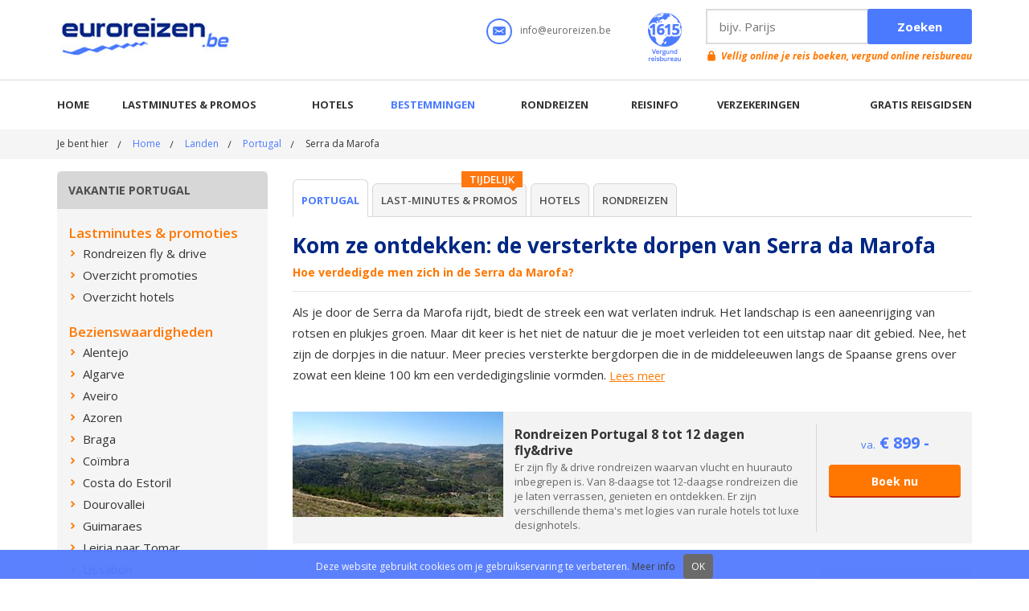

--- FILE ---
content_type: text/html; charset=utf-8
request_url: https://www.euroreizen.be/landen/portugal/serra-da-marofa
body_size: 12473
content:

<!doctype html>
<html lang="nl-be">
<head>	
    <meta charset="utf-8" />
    <!--[if IE]><meta http-equiv="X-UA-Compatible" content="IE=edge,chrome=1"><![endif]-->
    <meta name="viewport" content="width=device-width, initial-scale=0.95, maximum-scale=0.95, minimum-scale=0.95" />
    <title>Serra da Marofa verkennen? Lees over de versterkte dorpen</title>
    <meta name="description" content="De Serra da Marofa heeft zich eeuwenlang moeten verdedigen tegen de Spanjaarden langs de oostelijke grens. Het is een wat verlaten streek met enkele dorpjes die zich wapenden tegen de vijandigheden uit Spanje door stevige verdedigingsforten te bouwen." />
    <meta name="keywords" content="Serra da Marofa" />
    
    <meta name="author" content="AT-Europe bvba - http://www.at-europe.be" />
    <meta name="generator" content="W247.be - http://www.w247.be" />
    <meta property="og:site_name" content="Euroreizen.be" />
    <meta property="og:locale" content="nl_NL" />
    <meta property="og:image" content="https://www.euroreizen.be/userfiles/item/serra-da-marofa-2490_2490_0_xl.jpg" />
    
    <link rel="alternate" title="Promoties &amp; last-minutes - Euroreizen.be" href="/feeds/lastminutes.ashx" type="application/rss+xml" />
    <link rel="alternate" title="Hotels - Euroreizen.be" href="/feeds/hotels.ashx" type="application/rss+xml" />
    <link rel="alternate" title="Rondreizen - Euroreizen.be" href="/feeds/rondreizen.ashx" type="application/rss+xml" />
    <link rel="alternate" title="Nieuws - Euroreizen.be" href="/feeds/nieuws.ashx" type="application/rss+xml" />

    <link href="/bundles/screen?v=HepkHr__39Wbd2TMujgWUCRSnEz69dRoNAzSGmmPD581" rel="stylesheet" type="text/css" media="screen" />
    <link href="/bundles/print?v=FSuBnTcpeAjdyVznMqqIRkr7MSfi74TxRV5IU5ODRW01" rel="stylesheet" type="text/css" media="print" />
    <link href="/style/jquery.fancybox.min.css" rel="stylesheet" type="text/css" />
    
    <link href="//fonts.googleapis.com/css?family=Open+Sans:300,400,400italic,600,600italic,700,700italic" rel="stylesheet" type="text/css" />        
    <script src="/bundles/script?v=wqENqfwgqbMfb_CRvgoqPSYjQuLt3e6qXnGb-_Dkjm81"></script>

    <script type="text/javascript" src="/js/jquery.fancybox.pack.min.js"></script>

	<!--[if lt IE 9]>
		<script type="text/javascript" src="/js/respond.src.js"></script>
	<![endif]-->    
    <meta name="HandheldFriendly" content="True">          
    <link rel="apple-touch-icon" sizes="144x144" href="/images/favicons/apple-touch-icon-144x144.png">    
    <link rel="icon" type="image/png" href="/images/favicons/favicon-160x160.png" sizes="160x160">    
    <meta name="msapplication-TileColor" content="#4b7afe">
    <meta name="msapplication-TileImage" content="/images/favicons/mstile-144x144.png">
    <link rel="shortcut icon" href="/favicon.ico" />
    <!-- UltimateSearch_IgnoreBegin -->
    <link rel="canonical" href="https://www.euroreizen.be/landen/portugal/serra-da-marofa" />
    <!-- UltimateSearch_IgnoreEnd -->

<!-- Facebook Pixel Code -->
<script>
    !function (f, b, e, v, n, t, s) {
        if (f.fbq) return; n = f.fbq = function () {
            n.callMethod ?
            n.callMethod.apply(n, arguments) : n.queue.push(arguments)
        }; if (!f._fbq) f._fbq = n;
        n.push = n; n.loaded = !0; n.version = '2.0'; n.queue = []; t = b.createElement(e); t.async = !0;
        t.src = v; s = b.getElementsByTagName(e)[0]; s.parentNode.insertBefore(t, s)
    }(window,
    document, 'script', 'https://connect.facebook.net/en_US/fbevents.js');

    fbq('init', '1021069641303256');
    fbq('track', "Download");</script>
<noscript><img height="1" width="1" style="display:none"
src="https://www.facebook.com/tr?id=1021069641303256&ev=PageView&noscript=1"
/></noscript>
<!-- End Facebook Pixel Code -->
</head>
<body>
    <noscript><iframe src="//www.googletagmanager.com/ns.html?id=GTM-WTVJ4C"
height="0" width="0" style="display:none;visibility:hidden"></iframe></noscript>
<script>(function (w, d, s, l, i) {
    w[l] = w[l] || []; w[l].push({
        'gtm.start':
        new Date().getTime(), event: 'gtm.js'
    }); var f = d.getElementsByTagName(s)[0],
    j = d.createElement(s), dl = l != 'dataLayer' ? '&l=' + l : ''; j.async = true; j.src =
    '//www.googletagmanager.com/gtm.js?id=' + i + dl; f.parentNode.insertBefore(j, f);
})(window, document, 'script', 'dataLayer', 'GTM-WTVJ4C');</script>
<form method="post" action="/landen/portugal/serra-da-marofa" id="form1">
<div class="aspNetHidden">
<input type="hidden" name="__VIEWSTATE" id="__VIEWSTATE" value="/wEPDwULLTEyMzc2NjMzMzNkGAIFF2NfODAkcnB0UHJvbW9JbkRlS2lqa2VyDxQrAA5kZGRkZGRkFCsAAWQCAWRkZGYC/////w9kBQpycHRSZXZpZXdzDxQrAA5kZGRkZGRkFCsAAWQCAWRkZGYC/////w9kBdff/95R1F+lRmwqtHY3tKaZmrY=" />
</div>

<div class="aspNetHidden">

	<input type="hidden" name="__VIEWSTATEGENERATOR" id="__VIEWSTATEGENERATOR" value="AF588C7E" />
	<input type="hidden" name="__EVENTTARGET" id="__EVENTTARGET" value="" />
	<input type="hidden" name="__EVENTARGUMENT" id="__EVENTARGUMENT" value="" />
</div>    
        
        <div class="wrapper-holder">
            <div id="wrapper">
                <!-- UltimateSearch_IgnoreTextBegin --> 
                
<header>
    <div class="page-holder">
        <div class="h-top-area">
            <div>
                <strong class="logo">                    
                    <a target="_top" itemprop="logo" href="/">Euroreizen.be</a>
                </strong>                
   
               
            </div>
            <div class="hold">
                <ul class="m-add-nav">
                    <li><a class="btn-search" href="#search-box">Zoeken</a></li>                    
                    <li><a class="btn-m-nav" href="#nav-area">Menu</a></li>
                </ul>
                <ul class="top-h-lst">
                    <li>
                        <div class="ico">
                            <img src="/images/ico-mail.png" alt="Email Euroreizen" width="32" height="32" />
                        </div>
                        <span class="txt"><a target="_blank" href="/contact">info@euroreizen.be</a></span>
                    </li>
                    
                    <li>
                        <a target="_blank" href="/contact"><img src="/images/ico01.png" alt="" width="42" height="60" /></a>
                    </li>
                </ul>
                <div class="search-form">                
                            <div class="row">
                                <div id="header1_pnlSearchTop" onkeypress="javascript:return WebForm_FireDefaultButton(event, &#39;header1_btnSearchTop&#39;)">
	
                                <div class="hold">
                                    <input name="header1$txtSearchTop" type="text" id="header1_txtSearchTop" Placeholder="bijv. Parijs" />                               
                                </div>
                                <input type="submit" name="header1$btnSearchTop" value="Zoeken" id="header1_btnSearchTop" />
                                
</div>
                            </div>
                            <span class="error-txt"><a target="_blank" href="/contact">Vellig online je reis boeken, vergund online reisbureau</a></span>
                </div>
            </div>
        </div>
        <div class="m-nav-box">
            <div class="search-form" id="search-box">                
                        <div class="row">
                            <div id="header1_pnlSearchMobile" onkeypress="javascript:return WebForm_FireDefaultButton(event, &#39;header1_btnSearchMobile&#39;)">
	
                            <div class="hold">
                                <input name="header1$txtSearchMobile" type="text" id="header1_txtSearchMobile" Placeholder="bijv. Parijs" />                                
                            </div>
                            <input type="submit" name="header1$btnSearchMobile" value="Zoeken" id="header1_btnSearchMobile" /> 
                            
</div>
                        </div>
                        <span class="error-txt"><a target="_blank" href="/contact">Vellig online je reis boeken, vergund online reisbureau</a></span>
            </div>
         
            <div class="nav-area">
                <ul id="nav">
                    
                            <li class="#"><a title="Home" target="_top" href="/">Home</a></li>
                        
                            <li class="#"><a target="_parent" title="Lastminutes &amp; promos" href="/lastminutes-promos">Lastminutes & promos</a></li>
                        
                            <li class="#"><a target="_parent" title="Hotels" href="/hotels">Hotels</a></li>
                        
                            <li class="active"><a target="_parent" title="Bestemmingen" href="/reisbestemmingen">Bestemmingen</a></li>
                        
                            <li class="#"><a target="_parent" title="Rondreizen" href="/rondreizen">Rondreizen</a></li>
                        
                            <li class=""><a target="_parent" title="Reisinfo" href="/dossiers">Reisinfo</a></li>
                        
                            <li class="#"><a title="Verzekeringen" target="_blank" href="https://www.holidayline.be/nl/verzekering.html">Verzekeringen</a></li>
                        
                            <li class="#"><a target="_parent" title="Gratis reisgidsen" href="/reisgidsen">Gratis reisgidsen</a></li>
                        
                </ul>
            </div>
        </div>
    </div>
</header>



                <div id="main">
                  <div class="breadcrumbs-area"><div class="page-holder"><ul><li>Je bent hier</li><li><a title="Home" href="/">Home</a></li><li><a title="Landen" href="/landen">Landen</a></li><li><a title="Portugal" href="/landen/portugal">Portugal</a></li><li>Serra da Marofa</li></ul></div></div>
                    <div class="main-section inner">
                        <div class="page-holder">
                            
                            <div id="sidebar">
                                <a href="#" class="side-link">Menu Portugal</a><div class="side-heading"><h2>vakantie Portugal</h2></div>
                                <div class="side-holder">
                                    
                                    <h3>Lastminutes & promoties</h3><ul class="side-lst"><li><a title="Rondreizen fly &amp; drive" target="_top" href="/landen/portugal/rondreizen"><span>Rondreizen fly &amp; drive</span></a></li><li><a title="Overzicht promoties" target="_top" href="/landen/portugal/lastminutes-promos"><span>Overzicht promoties</span></a></li><li><a title="Overzicht hotels" target="_top" href="/landen/portugal/hotels"><span>Overzicht hotels</span></a></li></ul><h3>Bezienswaardigheden</h3><ul class="side-lst"><li class="#"><a title="Alentejo" href="/landen/portugal/alentejo"><span>Alentejo</span></a>
</li>
<li class="#"><a title="Algarve" href="/landen/portugal/algarve"><span>Algarve</span></a>
</li>
<li class="#"><a title="Aveiro" href="/landen/portugal/aveiro"><span>Aveiro</span></a>
</li>
<li class="#"><a title="Azoren" href="/landen/portugal/azoren"><span>Azoren</span></a>
</li>
<li class="#"><a title="Braga" href="/landen/portugal/braga"><span>Braga</span></a>
</li>
<li class="#"><a title="Co&#239;mbra" href="/landen/portugal/coimbra"><span>Co&#239;mbra</span></a>
</li>
<li class="#"><a title="Costa do Estoril" href="/landen/portugal/costa-do-estoril"><span>Costa do Estoril</span></a>
</li>
<li class="#"><a title="Dourovallei" href="/landen/portugal/dourovallei"><span>Dourovallei</span></a>
</li>
<li class="#"><a title="Guimaraes" href="/landen/portugal/guimaraes"><span>Guimaraes</span></a>
</li>
<li class="#"><a title="Leiria naar Tomar" href="/landen/portugal/leira-tomar"><span>Leiria naar Tomar</span></a>
</li>
<li class="#"><a title="Lissabon" href="/landen/portugal/lissabon"><span>Lissabon</span></a>
</li>
<li class="#"><a title="Madeira" href="/landen/portugal/madeira"><span>Madeira</span></a>
</li>
<li class="#"><a title="Nationaal Park" href="/landen/portugal/nationaal-park"><span>Nationaal Park</span></a>
</li>
<li class="#"><a title="Porto" href="/landen/portugal/porto"><span>Porto</span></a>
</li>
<li class="active"><a title="Serra da Marofa" href="/landen/portugal/serra-da-marofa"><span>Serra da Marofa</span></a>
<ul>
<li class="#"><a title="Almeida" href="/landen/portugal/serra-da-marofa/almeida"><span>Almeida</span></a></li>
<li class="#"><a title="Castel Rodrigo" href="/landen/portugal/serra-da-marofa/castel-rodrigo"><span>Castel Rodrigo</span></a></li>
<li class="#"><a title="Pinhel" href="/landen/portugal/serra-da-marofa/pinhel"><span>Pinhel</span></a></li>
</ul>
</li>
<li class="#"><a title="Serra de Estrela" href="/landen/portugal/serra-de-estrela"><span>Serra de Estrela</span></a>
</li>
<li class="#"><a title="Viana do Castelo" href="/landen/portugal/vaina-do-castelo"><span>Viana do Castelo</span></a>
</li>
</ul><h3>Gratis reisgids</h3><ul class="side-lst"><li class="#"><a title="Reisgids Portugal" href="/landen/portugal/reisgids-portugal"><span>Reisgids Portugal</span></a>
</li>
</ul><h3>Rondreizen</h3><ul class="side-lst"><li class="#"><a title="Alentejo en Lissabon regio" href="/landen/portugal/rondreis-alentejo-lissabon"><span>Alentejo en Lissabon regio</span></a>
</li>
<li><a title="Azoren eilandhoppen" target="_blank" href="https://partner.holidayline.be/nl/euroreizen/portugal/azoren/11_dagen_eilandhoppen_op_de_azoren,_met_verblijf_in_kleinschalige_casas/22639/promotie-informatie-beschikbaarheid.html"><span>Azoren eilandhoppen</span></a></li><li class="#"><a title="Centraal-Portugal" href="/landen/portugal/rondreis-centraal-portugal"><span>Centraal-Portugal</span></a>
</li>
<li class="#"><a title="Dourovallei en Salamanca" href="/landen/portugal/rondreis-noord-centraal-portugal"><span>Dourovallei en Salamanca</span></a>
</li>
<li><a title="Magisch Madeira" target="_blank" href="/rondreizen/promoties/madeira-rondreis-8-dagen"><span>Magisch Madeira</span></a></li><li class="#"><a title="Noord-Portugal" href="/landen/portugal/rondreis-noord-portugal"><span>Noord-Portugal</span></a>
</li>
</ul><h3>Wandelroutes</h3><ul class="side-lst"><li><a title="Stadswandeling Lissabon" target="_blank" href="/citytrips/lissabon/stadswandeling-lissabon"><span>Stadswandeling Lissabon</span></a></li><li><a title="Stadswandeling Porto" target="_blank" href="/citytrips/porto/stadswandeling-porto"><span>Stadswandeling Porto</span></a></li></ul><h3>Vervoer</h3><ul class="side-lst"><li><a title="Goedkope vliegtickets" target="_blank" href="http://www.euroreizen.be/affiliate/58"><span>Goedkope vliegtickets</span></a></li><li><a title="Tarieven huurwagen vergelijken" target="_blank" href="http://www.euroreizen.be/affiliate/25"><span>Tarieven huurwagen vergelijken</span></a></li></ul><h3>Meer info</h3><ul class="side-lst"><li class="#"><a title="Foto&#39;s" href="/landen/portugal/fotos"><span>Foto&#39;s</span></a>
</li>
<li><a title="Ligging" target="_top" href="/landen/portugal/ligging"><span>Ligging</span></a></li><li><a title="Waarom Portugal kiezen?" target="_blank" href="/nieuws/vakantie-portugal-kiezen-in-8-tips"><span>Waarom Portugal kiezen?</span></a></li></ul>
                                    
                                </div>
                            </div>                            
                            <div id="content">
                                <div class="top-add-nav">
                                   
                                    <ul class="tab-nav">
                                        <li class="active"><a title="Vakantie Portugal" href="/landen/portugal">Portugal</a></li><li><div class="bubble">Tijdelijk</div><a title="Last-minutes &amp; Promos Portugal" href="/landen/portugal/lastminutes-promos">Last-minutes & Promos</a></li><li><a title="Hotels Portugal" href="/landen/portugal/hotels">Hotels</a></li><li><a title="Rondreizen Portugal" href="/landen/portugal/rondreizen">Rondreizen</a></li>
                                    </ul>
                                </div>
                                <!-- UltimateSearch_IgnoreTextEnd --> 
                                <div id="ucHolder">
	
<div class="text-area inner">    
    <h1>Kom ze ontdekken: de versterkte dorpen van Serra da Marofa </h1>
    <h3>Hoe verdedigde men zich in de Serra da Marofa?</h3>
    <p>Als je door de Serra da Marofa rijdt, biedt de streek een wat verlaten indruk. Het landschap is een aaneenrijging van rotsen en plukjes groen.&nbsp;Maar dit keer is het niet de natuur die je moet verleiden tot een uitstap naar dit gebied. Nee, het zijn de dorpjes in die natuur. Meer precies versterkte bergdorpen die in de&nbsp;middeleeuwen langs de Spaanse grens over zowat een kleine 100 km een verdedigingslinie vormden.&nbsp;<a class="more" href="#box01">Lees meer</a>
</p>
  </div>
         <ul id="c_80_hotelslst" class="hotels-lst">
                
                        <li style="background: #f3f3f3"><div class="img"><a title="Rondreizen Portugal 8 d. fly&amp;drive of eigen wagen" target="_top" href="/landen/portugal/rondreizen"><img src="/userfiles/promoties/alle-rondreizen-portugal_631_0_t1.jpg" alt="Rondreizen Portugal 8 d. fly&amp;drive of eigen wagen"  width="262" height="131" /></a></div><div class="txt-box"><div class="text-block"><h3><a title="Rondreizen Portugal 8 d. fly&amp;drive of eigen wagen" target="_top" href="/landen/portugal/rondreizen">Rondreizen Portugal 8 tot 12 dagen fly&drive</a></h3>Er zijn fly &amp; drive rondreizen waarvan vlucht en huurauto inbegrepen is. Van 8-daagse tot 12-daagse rondreizen die je laten verrassen, genieten en ontdekken. Er zijn verschillende thema's met logies van rurale hotels tot luxe designhotels.</div><div class="frame"><strong class="price"><span>va.</span> &euro; 899 -</strong> <a title="Rondreizen Portugal 8 d. fly&amp;drive of eigen wagen" target="_top" href="/landen/portugal/rondreizen" class="btn">Boek nu</a></div></div></li>
                    
            </ul>
<div class="text-area">  
    <div id="c_80_addinfosection" class="add-info-section">
        <div class="gallery-area">
            <div class="gallery-holder">
                <ul class="slides">
                    
                            <li><a data-fancybox-group="gallery" href="/userfiles/item/serra-da-marofa-portugal-2490_2490_0_xl.jpg">
                                <img src="/userfiles/item/serra-da-marofa-portugal-2490_2490_0_l.jpg" alt="Kom ze ontdekken: de versterkte dorpen van Serra da Marofa " width="420" height="295" /></a></li>
                        
                </ul>
            </div>
            
            <span class="copyfoto">Foto's: Fotolia.com</span>
        </div>
        <div class="block-text">
            <ul>
    <li>Zoek de stille getuigen van het verdedigingswerk</li>
    <li>Kerken en kapellen als dank voor een overwinning</li>
    <li>Lees meer over drie versterkte dorpjes in de Serra da Marofa</li>
</ul>
            <a rel="nofollow" class="btn-download" title="Gratis reisgids downloaden" href="/downloadfb.aspx?id=Yog19kI5zWguWDBW8rUgOg==&URL=EoCvIc7hawye620T5S5yJwENrIYGByGOwG8KFnCJJq8u9tJKCmAd0Mq9a1C4lK8OQxOxv5LVUXoX2xJbybR5bg=="><span>Gratis reisgids downloaden</span></a><a class="btnbuy" title="Koop de volledige reisgids voor € 10" target="_blank" href="https://shop.themediabay.be/nl/reisgidsen/portugal-rondreis-pdf?ref=1354"><span>Koop de volledige reisgids voor € 10</span></a>
            
        </div>
    </div>
    
    <div class="add-text-area" id="box01">
        <div class="block">
            <h2>Versterkte dorpen van de Serra da Marofa</h2>
<p>Versterkingen om zich te wapenen tegen de vijand Spanje aan de oostelijke zijde. Hier werd tijdens de middeleeuwen hard gevochten om dat beetje eigendom te beschermen. Hier werd soms zwaar verloren waarna men met goede moed met de opbouw begon van een nieuw verdedigingsbolwerk. Een overwinning werd gezien als&nbsp;een mirakel wat een goede reden was om een kerk of kapel op te richten. Zo ontstond beetje bij beetje een dorp.&nbsp;<br />
Het is een deel van deze verdedigingslinie langs de Spaanse grens die we met jou willen verkennen. We doen dat met een voorstelling van drie versterkte dorpjes: Castel Rodrigo, Pinhel en Almeida.</p>
        </div>
        <div id="c_80_sidetxtbox" class="side-txt-box">
            <div class="side-txt-hold">
                <div id="c_80_sidetxtGMAP">                
				<div class="map-hold">
				    <div class="map-box">
                        <div style="width: 100%"><iframe width="262" height="235" src="https://maps.google.com/maps?width=262&height=235&hl=nl&coord=40.789900,-6.980438&q=Serra da Marofa, Figueira de Castelo Rodrigo, Portugal&ie=UTF8&t=&z=6&iwloc=B&output=embed" frameborder="0" scrolling="no" marginheight="0" marginwidth="0"></iframe></div>
				    </div>
                    <a title="Ligging Serra da Marofa" href="./serra-da-marofa/ligging" class="link"><span>Bekijk op een grotere kaart</span></a>
                </div>
                </div>
                
            </div>
        </div>
    </div>
</div>
 
</div>                                
                                <a href="#" name="review" ></a>
                                <div class="comments-area">
								<h2>Reviews en beoordelingen Serra da Marofa</h2><div class="comments-area-row"><p>Heb je zelf tips of opmerkingen over Hoe verdedigde men zich in de Serra da Marofa?? <a rel="nofollow" href="/comment.aspx?id=/eOaa6jBfEDd6E7Lhxcg2g==&t=Oj7q4bC/9ZEtP3aNV3fzZw==&naam=Serra+da+Marofa&url=https://www.euroreizen.be/landen/portugal/serra-da-marofa" class="button">Plaats je beoordeling</a></p></div>
								<div id="commentSection" class="comments-section">                                    
                                
                                        <div class="comments-box">                                                
                                                
                                                    <h3><span>Hugo Franqui</span><em class="date review">9 januari 2018</em></h3>
                                                    <p itemprop="reviewBody">Goede basis om onze trip te plannen</p>
                                            										
									    </div>

                                    					
                          
                                                </div>								
                                <div class="more">
										<span class="txt"><a title="Meer reviews: Serra da Marofa" href="/landen/portugal/serra-da-marofa/reviews">Meer reviews: Serra da Marofa</a></span>
									</div>
								</div>
						
                                   
                                <div class="bottom-section">
								<div class="hold">
									<div class="block">
										<h3>Als eerste onze promoties ontvangen?</h3>
										<p>Mis geen enkele van onze exclusieve aanbiedingen en last-minutes.</p>
									    
<div class="email-form">
    <div id="newsletter1_Panel1" onkeypress="javascript:return WebForm_FireDefaultButton(event, &#39;newsletter1_btnSubmit&#39;)">
	
    <div class="req-area hold">
        <input name="newsletter1$txtEmail" type="text" maxlength="50" id="newsletter1_txtEmail" Placeholder="Geef hier je e-mail adres in" class="required email" />
    </div>
    <input type="submit" name="newsletter1$btnSubmit" value="Inschrijven" id="newsletter1_btnSubmit" class="btnSubmit" />
    
</div>
</div>

									</div>
									<div class="box">
										<h3>Deel deze info</h3>
										<ul class="add-social-lst">
											<li><a target="_blank" href="https://www.facebook.com/sharer.php?u=https%3a%2f%2fwww.euroreizen.be%2flanden%2fportugal%2fserra-da-marofa"><span class="ico"><img src="/images/ico-social01.png" alt="Delen op facebook" width="30" height="30" /></span><span class="txt">Facebook</span></a></li>
											<li><a target="_blank" href="https://twitter.com/home?status=Serra+da+Marofa+verkennen%3f+Lees+over+de+versterkte+dorpen%20https%3a%2f%2fwww.euroreizen.be%2flanden%2fportugal%2fserra-da-marofa"><span class="ico"><img src="/images/ico-social02.png" alt="Delen op twitter" width="30" height="30" /></span><span class="txt">Twitter</span></a></li>
											<li><a target="_blank" href="https://plus.google.com/share?url=https://www.euroreizen.be/landen/portugal/serra-da-marofa"><span class="ico"><img src="/images/ico-social03.png" alt="Delen op google+" width="30" height="30" /></span><span class="txt">Google+</span></a></li>
											<li><a href="mailto:?subject=Serra da Marofa verkennen? Lees over de versterkte dorpen&amp;body=https://www.euroreizen.be/landen/portugal/serra-da-marofa"><span class="ico"><img src="/images/ico-social04.png" alt="Versturen via e-mail" width="30" height="30" /></span><span class="txt">E-mail</span></a></li>
										</ul>
									</div>
								</div>
							</div>
	                    </div>
                          
                            </div>
                       
                        </div>
                    </div>               
                    
                </div>

                
<footer>
    <div class="f-area">
        <div class="page-holder">
            <div class="f-holder">
                <div class="box">
                    <h3>Euroreizen op facebook</h3>
                    <div class="fb-area">
                         <div id="fb-root"></div>
									<script>(function (d, s, id) {
    var js, fjs = d.getElementsByTagName(s)[0];
    if (d.getElementById(id)) return;
    js = d.createElement(s); js.id = id;
    js.src = "//connect.facebook.net/nl_NL/sdk.js#xfbml=1&version=v2.0";
    fjs.parentNode.insertBefore(js, fjs);
}(document, 'script', 'facebook-jssdk'));</script>
									<div class="fb-like-box" data-href="https://www.facebook.com/euroreizen" data-width="540" data-height="284" data-colorscheme="light" data-show-faces="true" data-header="true" data-stream="false" data-show-border="true"></div>

                    </div>
                </div>
                <div class="box">
                    <h3>Wat andere reizigers zeggen</h3>
                    <div class="holder">
                        
                                <div class="img"><img src="/userfiles/testimonials/11_l.png" alt="Tania P" width="123" height="123" /></div>
                                <div class="txt-box">
                                    <p>Jullie reisgidsen zijn fenomenaal ! De routes die worden uitgestippeld zijn zeer efficiënt en hiermee kan je de steden heel goed bezoeken. &nbsp;De referentiepunten zijn heel duidelijk en ook de tips die gegeven worden omtrent winkelen, eten en terrasjes zijn fantastisch. &nbsp;Je moet geen gidsen gaan kopen, je kan vertrouwen op jullie reisplannen.</p>                                    
                                    <span class="txt">Tania P</span>
                                </div>
                            
                    
                    </div>
                </div>
            </div>
            <div class="ttl-area">
                <h3>Populaire bestemmingen</h3>
            </div>
            <div class="f-links-area">
                <ul>
    <li><a target="_parent" href="http://www.euroreizen.be/citytrips/barcelona" title="Barcelona">Barcelona</a></li>
    <li><a target="_parent" href="http://www.euroreizen.be/citytrips/boedapest" title="Boedapest">Boedapest</a></li>
    <li><a target="_parent" href="http://www.euroreizen.be/vakanties/champagne" title="Champagne">Champagne</a></li>
    <li><a target="_parent" href="http://www.euroreizen.be/landen/duitsland" title="Duitsland">Duitsland</a></li>
    <li><a target="_parent" href="http://www.euroreizen.be/landen/egypte" title="Egypte">Egypte</a></li>
</ul>
<ul>
    <li><a target="_parent" href="http://www.euroreizen.be/vakanties/eifel" title="Eifel">Eifel</a></li>
    <li><a target="_parent" href="http://www.euroreizen.be/vakanties/elzas" title="Elzas-Vogezen">Elzas-Vogezen</a></li>
    <li><a target="_parent" href="http://www.euroreizen.be/landen/frankrijk" title="Frankrijk">Frankrijk</a></li>
    <li><a target="_parent" href="http://www.euroreizen.be/citytrips/lille" title="Lille (Rijsel)">Lille (Rijsel)</a></li>
    <li><a target="_parent" href="http://www.euroreizen.be/citytrips/lissabon" title="Lissabon">Lissabon</a></li>
</ul>
<ul>
    <li><a target="_parent" href="http://www.euroreizen.be/citytrips/londen" title="Londen">Londen</a></li>
    <li><a target="_parent" href="http://www.euroreizen.be/citytrips/madrid" title="Madrid">Madrid</a></li>
    <li><a target="_parent" href="http://www.euroreizen.be/landen/marokko" title="Marokko">Marokko</a></li>
    <li><a target="_parent" href="http://www.euroreizen.be/vakanties/moezel" title="Moezel">Moezel</a></li>
    <li><a target="_parent" href="http://www.euroreizen.be/landen/nederland" title="Nederland">Nederland</a></li>
</ul>
<ul>
    <li><a target="_parent" href="http://www.euroreizen.be/vakanties/normandie" title="Normandië">Normandië</a></li>
    <li><a target="_parent" href="http://www.euroreizen.be/citytrips/parijs" title="Parijs">Parijs</a></li>
    <li><a target="_parent" href="http://www.euroreizen.be/landen/portugal" title="Portugal">Portugal</a></li>
    <li><a target="_parent" href="http://www.euroreizen.be/citytrips/praag" title="Praag">Praag</a></li>
    <li><a target="_parent" href="http://www.euroreizen.be/vakanties/rijn" title="Rijn">Rijn</a></li>
</ul>
<ul>
    <li><a target="_parent" href="http://www.euroreizen.be/citytrips/rome" title="Rome">Rome</a></li>
    <li><a target="_parent" href="http://www.euroreizen.be/landen/spanje" title="Spanje">Spanje</a></li>
    <li><a target="_parent" href="http://www.euroreizen.be/landen/turkije" title="Turkije">Turkije</a></li>
    <li><a target="_parent" href="http://www.euroreizen.be/citytrips/venetie" title="Venetië">Venetië</a></li>
    <li><a target="_parent" href="http://www.euroreizen.be/vakanties/zwarte-woud" title="Zwarte Woud">Zwarte Woud</a></li>
</ul>
            </div>
        </div>
    </div>
    <div class="f-row">
        <div class="page-holder">
            <span class="copy">© Copyright <strong>The Media Bay</strong>&nbsp;en <strong>Holidayline nv</strong>   lic. A1615</span>
<ul class="f-nav">
    <li><a target="_parent" href="http://www.euroreizen.be/nieuwsbrief">Nieuwsbrief</a></li>
    <li><a target="_parent" href="http://www.euroreizen.be/privacy">Privacy</a></li>
    <li><a target="_parent" href="http://www.euroreizen.be/algemene-voorwaarden">Alg. voorwaarden</a></li>
    <li><a target="_parent" href="http://www.euroreizen.be/disclaimer">Disclaimer</a></li>
    <li><a target="_parent" href="http://www.euroreizen.be/cookieverklaring">Cookies</a></li>
    <li><a target="_parent" href="http://www.euroreizen.be/faq">FAQ</a></li>
    <li><a target="_parent" href="http://www.euroreizen.be/sitemap">Sitemap</a></li>
    <li><a target="_parent" href="http://www.euroreizen.be/contact">Contact</a></li>
    <li><strong class="dev-info"><a target="_blank" href="http://www.w247.be">webdesign w247.be</a></strong></li>
</ul>
            <a href="#" class="btn-to-top">top</a>
        </div>
    </div>
</footer>
  <script type='application/ld+json'>     
        {
        "@context": "https://www.schema.org",
        "@type": "Organization",
        "url": "https://www.euroreizen.be",             
        "sameAs": [
        "https://www.facebook.com/euroreizen",
        "https://twitter.com/euroreizen"             
        ],
        "name": "Euroreizen",
        "logo": "https://www.euroreizen.be/images/logo.png",
        "aggregateRating": {
            "ratingCount":"13107",
            "ratingValue":"9.2",
            "worstRating":1,
            "bestRating":10
        },
        "potentialAction":{
                    "@type":"SearchAction",
                    "target":"https://www.euroreizen.be/zoeken/?q={search_term_string}",
                    "query-input":"required name=search_term_string"},
         "contactPoint": [
        {
        "@context": "https://schema.org",
        "@type": "ContactPoint",
        "contactType": "customer support",
        "email": "info@euroreizen.be",
        "url": "https://www.euroreizen.be/contact", 
        "availableLanguage": ["English", "Dutch"]
        }
    ]
    }
    </script>
 
            </div>
            <!--googleoff: all--><div class="side-mobile-area"><div class="side-mobile-holder"><a href="#" class="btn-close">Sluiten</a>
<ul><li><a target="_top" href="/">Home</a></li><li><a class="drop-link" title="Lastminutes &amp; promos" href="/lastminutes-promos">Lastminutes & promos<span class="drop-arrow">&nbsp;</span></a><ul><li><a href="/lastminutes-promos/">Overzicht Lastminutes</a></li><li><a href="/reispromos/">Thema's promoties</a></li><li><a href="/lastminutes-promos/map">Toon op een kaart</a></li></ul></li><li><a class="drop-link" title="Hotels" href="/hotels">Hotels<span class="drop-arrow">&nbsp;</span></a><ul><li><a href="/hotels/">Overzicht hotels</a></li><li><a href="/hotels/map">Toon op een kaart</a></li></ul></li><li><a class="drop-link" title="Bestemmingen" href="/reisbestemmingen">Bestemmingen<span class="drop-arrow">&nbsp;</span></a><ul><li><a href="/reisbestemmingen">Alle bestemmingen</a></li><li><a href="/citytrips">Alle steden</a></li><li><a href="/vakanties">Alle regio's</a></li><li><a href="/landen">Alle landen</a></li><li><a href="/reisbestemmingen/map">Toon op een kaart</a></li></ul></li><li><a class="drop-link" title="Rondreizen" href="/rondreizen">Rondreizen<span class="drop-arrow">&nbsp;</span></a><ul><li><a href="/rondreizen">Andalusië</a><li><a href="/rondreizen">Auvergne</a><li><a href="/rondreizen">Baai van Napels en Amalfi kust</a><li><a href="/rondreizen">Baltische hoofdsteden</a><li><a href="/rondreizen">Beieren</a><li><a href="/rondreizen">Bourgogne</a><li><a href="/rondreizen">Bretagne</a><li><a href="/rondreizen">Canarische Eilanden</a><li><a href="/rondreizen">Champagne</a><li><a href="/rondreizen">Corsica</a><li><a href="/rondreizen">Costa Blanca</a><li><a href="/rondreizen">Côte d'Azur</a><li><a href="/rondreizen">Dordogne</a><li><a href="/rondreizen">Drôme Provençale</a><li><a href="/rondreizen">Elzas - Vogezen</a><li><a href="/rondreizen">Emilia Romagna</a><li><a href="/rondreizen">Frankrijk</a><li><a href="/rondreizen">Galicië</a><li><a href="/rondreizen">Gironde</a><li><a href="/rondreizen">Italiaanse meren</a><li><a href="/rondreizen">Italië</a><li><a href="/rondreizen">Ligurië</a><li><a href="/rondreizen">Loirevallei</a><li><a href="/rondreizen">Madeira</a><li><a href="/rondreizen">Marche - De Marken</a><li><a href="/rondreizen">Moezel</a><li><a href="/rondreizen">Nederland</a><li><a href="/rondreizen">Noord-Frankrijk</a><li><a href="/rondreizen">Noord-Spanje</a><li><a href="/rondreizen">Normandië</a><li><a href="/rondreizen">Portugal</a><li><a href="/rondreizen">Provence</a><li><a href="/rondreizen">Puglia</a><li><a href="/rondreizen">Pyreneeën</a><li><a href="/rondreizen">Rijn</a><li><a href="/rondreizen">Sardinië</a><li><a href="/rondreizen">Sicilië</a><li><a href="/rondreizen">Slovenië</a><li><a href="/rondreizen">Spanje</a><li><a href="/rondreizen">Toscane</a><li><a href="/rondreizen">Umbrië</a></ul></li><li><a class="drop-link" title="Reisinfo" href="/dossiers">Reisinfo<span class="drop-arrow">&nbsp;</span></a><ul><li><a href="/dossiers/kerstmarkten">Kerstmarkten</a><li><a href="/dossiers/reisaanbod">Reisaanbod</a><li><a href="/dossiers/reisdocumenten">Reisdocumenten</a><li><a href="/dossiers/reisinfo">Reisinfo</a><li><a href="/dossiers/verlofkalender">Verlofkalender</a><li><a href="/dossiers/vliegtickets">Vliegtickets</a><li><a href="/dossiers/wintersport">Wintersport</a><li><a href="/dossiers/wintersport-duitsland">Wintersport Duitsland</a><li><a href="/dossiers/wintersport-frankrijk">Wintersport Frankrijk</a><li><a href="/dossiers/wintersport-italie">Wintersport Italië</a><li><a href="/dossiers/wintersport-oostenrijk">Wintersport Oostenrijk</a><li><a href="/dossiers/wintersport-zwitserland">Wintersport Zwitserland</a><li><a href="/dossiers/winterzon">Winterzon</a></ul></li><li><a target="_blank" href="https://www.holidayline.be/nl/verzekering.html">Verzekeringen</a></li><li><a href="/reisgidsen">Gratis reisgidsen</a></li><li><a class="drop-link" href="/dossiers">Reisdossiers<span class="drop-arrow">&nbsp;</span></a><ul><li><a href="/dossiers/kerstmarkten">Kerstmarkten</a><li><a href="/dossiers/reisaanbod">Reisaanbod</a><li><a href="/dossiers/reisdocumenten">Reisdocumenten</a><li><a href="/dossiers/reisinfo">Reisinfo</a><li><a href="/dossiers/verlofkalender">Verlofkalender</a><li><a href="/dossiers/vliegtickets">Vliegtickets</a><li><a href="/dossiers/wintersport">Wintersport</a><li><a href="/dossiers/wintersport-duitsland">Wintersport Duitsland</a><li><a href="/dossiers/wintersport-frankrijk">Wintersport Frankrijk</a><li><a href="/dossiers/wintersport-italie">Wintersport Italië</a><li><a href="/dossiers/wintersport-oostenrijk">Wintersport Oostenrijk</a><li><a href="/dossiers/wintersport-zwitserland">Wintersport Zwitserland</a><li><a href="/dossiers/winterzon">Winterzon</a></ul></li></ul>
</div></div><!--googleon: all-->

        </div>
    
<script type="text/javascript">
//<![CDATA[
var theForm = document.forms['form1'];
if (!theForm) {
    theForm = document.form1;
}
function __doPostBack(eventTarget, eventArgument) {
    if (!theForm.onsubmit || (theForm.onsubmit() != false)) {
        theForm.__EVENTTARGET.value = eventTarget;
        theForm.__EVENTARGUMENT.value = eventArgument;
        theForm.submit();
    }
}
//]]>
</script>


<script src="/WebResource.axd?d=sh-d3RZ4weXkv_AWtKKGc51-p2jXxkymRXyIuYV9lronC0EsW4ASXLUHZfIU3KQg5t54zZRJytcaJm6Fm7BRMWslMpQ1&amp;t=638901608248157332" type="text/javascript"></script>
</form>
</body>
</html>


--- FILE ---
content_type: text/css; charset=utf-8
request_url: https://www.euroreizen.be/bundles/print?v=FSuBnTcpeAjdyVznMqqIRkr7MSfi74TxRV5IU5ODRW01
body_size: 11769
content:
/* Minification failed. Returning unminified contents.
(1,28415): run-time error CSS1036: Expected expression, found '#'
(1,34954): run-time error CSS1019: Unexpected token, found ':'
(1,34954): run-time error CSS1042: Expected function, found ':'
(1,34954): run-time error CSS1062: Expected semicolon or closing curly-brace, found ':'
 */
article,aside,details,figcaption,figure,footer,header,hgroup,nav,section{display:block}html,body{height:100%;font-size:100%;-webkit-text-size-adjust:100%;-ms-text-size-adjust:100%}body{margin:0;color:#686868;font:13px "Open Sans",Arial,Helvetica,sans-serif;background:#fff}img{border:0;vertical-align:top;max-width:100%;height:auto}a{color:#343434;outline:none;text-decoration:none}a:hover{text-decoration:underline}form,fieldset{margin:0;padding:0;border:0}input,textarea,select{font:100% "Open Sans",Arial,Helvetica,sans-serif;vertical-align:middle;outline:none;color:#686868}select:focus{outline:none}input[type=text],input[type=email],input[type=reset],input[type=button],input[type=submit],button,textarea{-webkit-appearance:none;-webkit-border-radius:0}.wrapper-holder{width:100%;overflow:hidden;position:relative}#wrapper{width:100%;overflow:hidden;position:relative}.page-holder{max-width:1138px;padding:0 7px;margin:0 auto}.page-holder:after{content:"";clear:both;display:block}.h-top-area{overflow:hidden;padding:11px 9999px 20px;border-bottom:1px solid #dbdbdb;margin:0 -9999px}.logo{margin:10px 0 0;float:left;background:url(../images/bg-logo.gif) no-repeat;width:224px;height:56px;overflow:hidden;text-indent:-9999px}.logo a{display:block;height:100%}.h-top-area .hold{float:right}.top-h-lst{float:left;margin:0;padding:5px 10px 0 0;list-style:none;color:#686868;display:none;visibility:hidden}.top-h-lst li{display:inline-block;vertical-align:top;margin:0 10px 0 15px}.top-h-lst .ico{float:left;margin:7px 10px 0 0}.top-h-lst .txt{float:left;padding:14px 0 0;font-size:12px;line-height:15px}.top-h-lst .txt a{color:#686868}.search-form{max-width:340px;float:right}.search-form .row{overflow:hidden;padding:0 125px 5px 0;position:relative}.search-form .row .hold{border:solid #dcdcdc;border-width:2px 0 2px 2px;padding:0 15px;overflow:hidden}.search-form .row input[type="text"]{float:left;width:100%;background:none;border:0;color:#686868;padding:11px 0;font-size:15px;height:19px}.search-form input[type="submit"]{position:absolute;top:0;right:0;background:#4b7afe;color:#fff;font-size:15px;font-weight:bold;width:130px;height:44px;border:0;padding:0 0 1px;border-radius:3px;-webkit-border-radius:3px;cursor:pointer}.search-form input[type="submit"]:hover{background:#133090}.search-form .error-txt{display:block;color:#f70;font-size:12px;line-height:18px;background:url(../images/ico-lock.png) no-repeat 0 50%;padding:1px 0 0 19px;margin:0 0 0 2px;font-style:italic;font-weight:bold}.m-nav-box{visibility:hidden;display:none}.search-form,.m-add-nav,.side-mobile-area{visibility:hidden;display:none}.side-mobile-holder{overflow:auto;height:100%;position:relative}.side-mobile-area .btn-close{position:absolute;right:0;top:9px;z-index:100;background:url(../images/bg-btn-close.png) no-repeat;width:50px;height:36px;overflow:hidden;text-indent:-9999px}.side-mobile-area ul{margin:0;padding:0;list-style:none;text-transform:capitalize;font-size:16px;line-height:20px}.side-mobile-area ul ul{display:none}.side-mobile-area li{overflow:hidden;vertical-align:top}.side-mobile-area li a.drop-link{position:relative;padding-right:34px}.side-mobile-area li a.drop-link .drop-arrow{position:absolute;top:0;right:0;background:url(../images/bg-drop-link.png) no-repeat 50% 50%;width:34px;height:100%}.side-mobile-area li a.drop-link.active{background:#1852f6}.side-mobile-area li a.drop-link.active .drop-arrow{background:url(../images/bg-drop-link-active.png) no-repeat 50% 50%}.side-mobile-area li a{display:block;padding:16px;text-align:left;display:block;background:#547bfe;border-bottom:1px solid #99b0ff;color:#fff}.side-mobile-area li.active>a,.side-mobile-area li a:hover{background:#2c61f8;text-decoration:none}.side-mobile-area li ul a{background:#f5f5f5;color:#343434;border-bottom-color:#bbb}.side-mobile-area ul ul li.active>a,.side-mobile-area li ul a:hover{background:#9f9f9f;color:#fff}.nav-area{padding:0 0 22px}#nav{margin:0;padding:0;list-style:none;font-size:14px;line-height:18px;font-weight:bold;text-transform:uppercase;display:table;width:100%}#nav li{display:table-cell;vertical-align:top;padding:0 15px}#nav li:first-child{padding-left:0}#nav li:last-child{text-align:right;padding-right:0}#nav a{color:#343434}#nav .active a,#nav a:hover{text-decoration:none;color:#4b7afe}#nav a.home{display:block;background:url(../images/bg-home.png) no-repeat;width:16px;height:14px;overflow:hidden;text-indent:-9999px}#nav .active a.home,#nav a.home:hover{background-position:0 -14px}.breadcrumbs-area{visibility:hidden;display:none}.top-img-area{min-height:216px;padding:33px 0;overflow:hidden;background-size:cover!important;color:#fff;text-align:center}.top-img-area a,top-img-area a:hover{color:#fff;text-decoration:none}.top-img-area .page-holder{max-width:960px}.top-img-area h3{margin:0 0 10px;font-size:18px;line-height:21px;font-weight:normal;text-shadow:0 0 4px #343434;-webkit-text-shadow:0 0 4px #343434}.top-img-area h2{margin:0 0 35px;font-size:55px;line-height:59px;text-transform:uppercase;text-shadow:0 0 4px #343434;-webkit-text-shadow:0 0 4px #343434}.top-img-area p{margin:0;font-size:18px;line-height:27px;text-shadow:0 0 4px #343434;-webkit-text-shadow:0 0 4px #343434}.info-area{background:#f5f5f5;padding:30px 9999px;margin:0 -9999px;position:relative;z-index:10}.info-area .page-holder{position:relative}.side-banner{position:absolute;right:-328px;top:0}.info-lst{margin:0;padding:0;list-style:none}.info-lst-section .info-lst{margin:0 -40px 0 0;padding:0 0 38px}.info-lst>li{display:inline-block;vertical-align:top;width:23%;max-width:262px;margin:0 -4px 0 2.6%;background:#fff}.info-lst>li:hover{box-shadow:0 0 5px #bbb;-webkit-box-shadow:0 0 5px #bbb}#content .info-lst{padding:0 0 24px}#content .info-lst>li:first-child,.info-lst>li:first-child{margin-left:0}#content .info-lst>li{width:31%;margin:0 -4px 0 3.4%}#content .add-text-block .info-lst>li{background:#f5f5f5}.add-text-block{padding:0 0 50px}.add-text-block.inner{padding:0 0 30px}.add-text-block.inner02{padding:0 0 40px}.info-lst .hold{padding:15px 16px 21px;text-align:center}.info-lst .hold h2{margin:0 0 21px;color:#343434;font-size:21px;line-height:24px}.info-lst .img{margin:0 0 23px}.info-lst .lst{margin:0;padding:0 0 9px;list-style:none;line-height:16px}.info-lst .lst li{overflow:hidden;vertical-align:top;padding:0 0 14px}.info-lst .lst li>span{display:inline-block;vertical-align:top;background:url(../images/ico-check.png) no-repeat 0 3px;padding:0 0 0 20px}.info-lst .price{display:block;color:#4b7afe;font-size:36px;line-height:40px;padding:0 0 25px}#content .add-text-area .info-lst .btn,.info-lst .btn{display:block;background:#f70;color:#fff;font-size:16px;line-height:46px;border-bottom:2px solid #c42a01;border-radius:5px;-webkit-border-radius:5px;font-weight:bold}#content .add-text-area .info-lst .btn{margin:0;padding:0}#content .add-text-area .info-lst .btn:hover,.info-lst .btn:hover{text-decoration:none;background:#c42a01}.info-holder{padding:30px 0;background:url(../images/bg-info-holder.jpg) no-repeat 50% 0;background-size:cover;color:#fff;overflow:hidden}.info-holder .box{float:right;width:48%;max-width:539px}.info-holder .box:first-child{float:left;max-width:488px;width:43%}.info-holder .box h3{margin:0 0 28px;font-size:24px;line-height:27px}.info-holder .box .lst{margin:0;padding:0;list-style:none;font-size:14px;line-height:18px}.info-holder .box .lst li{background:url(../images/bullet-lst-green.png) no-repeat;padding:0 0 12px 32px}.info-holder .box p{margin:-16px 0 34px;font-size:14px;line-height:18px}.email-form{position:relative;margin:0 0 31px}.bottom-section .email-form{margin:0}.email-form .add-label{position:absolute;top:-28px;left:-70px;z-index:10}.email-form .row{padding:0 140px 0 0;position:relative}.email-form .hold{border:2px solid #c2d1ea;overflow:hidden;padding:0 10px 0 38px;background:#fff}.email-form .hold input{float:left;width:100%;border:0;background:none;color:#686868;font-size:14px;height:17px;padding:11px 0}.email-form input[type="submit"]{position:absolute;right:0;top:-2px;width:145px;height:46px;background:#f70;color:#fff;font-size:16px;cursor:pointer;border-radius:5px;-webkit-border-radius:5px;border:0}.email-form input[type="submit"]:hover{background:#c42a01}.links-lst{margin:0;padding:0;list-style:none;font-size:14px;line-height:18px}.links-lst li{background:url(../images/bullet-lst-orange.png) no-repeat 0 2px;padding:0 0 11px 26px}.links-lst a{color:#fff;text-decoration:underline}.links-lst a:hover{text-decoration:none}.info-frame{overflow:hidden;padding:40px 0;background:#f5f5f5}.info-frame .box{float:right;width:48%;max-width:540px}.info-frame .box:first-child{float:left}.info-frame .box h2{margin:0 0 14px;color:#1f3040;font-size:24px;line-height:27px;text-transform:uppercase}.info-frame .box>p{margin:0 0 20px;font-weight:600;color:#6b6964;font-size:14px;line-height:17px}.inform-lst{margin:0 -40px -7px 0;padding:0;list-style:none}.inform-lst li{display:inline-block;position:relative;vertical-align:top;background:#fff;max-width:262px;width:48%;margin:0 2.5% 23px 0}.inform-lst li:hover{box-shadow:0 0 5px #bbb;-webkit-box-shadow:0 0 5px #bbb}#content .inform-lst li{width:30%;margin:0 2.8% 23px 0}.main-section.fullsize #content .inform-lst li{width:21.8%}#content .add-text-block .inform-lst .txt-box{background:#f5f5f5;min-height:55px;padding-bottom:20px}#content .add-text-block .inform-lst.inner .txt-box{min-height:20px}#content .add-text-block .inform-lst li{margin-bottom:60px}#content .add-text-block .inform-lst.inner li{margin-bottom:23px}.inform-lst .txt-box{padding:16px 14px}.inform-lst .txt-box h3{margin:0 0 3px;font-size:16px;line-height:19px;text-transform:uppercase}.inform-lst .txt-box h3 a{color:#343434}.inform-lst .txt-box p{margin:0}.inform-lst .txt-box p span{color:#f70;font-weight:bold}.text-area .text-holder .link,.inform-area .link-more,.info-hold .link,.info-frame .link{display:inline-block;vertical-align:top;padding:0 0 0 25px;color:#363535;font-size:13px;line-height:18px;font-weight:bold;background:url(../images/bullet-lst-orange.png) no-repeat}.info-section{padding:47px 0 0}.info-section .ttl-area{position:relative;text-align:center;margin:0 0 40px}.info-section .ttl-area:after{content:"";position:absolute;top:16px;left:0;width:100%;height:2px;background:#343434;z-index:1}.info-section .ttl-area h2{position:relative;z-index:10;background:#fff;padding:0 15px;margin:0;display:inline-block;vertical-align:top;font-size:24px;line-height:28px;text-transform:uppercase;color:#343434}.info-section-lst{margin:0 -45px -8px 0;padding:0;list-style:none}.info-section-lst li{display:inline-block;vertical-align:top;max-width:260px;width:22.8%;margin:0 2.8% 60px 0}.info-section-lst .img{text-align:center;position:relative;z-index:10}.info-section-lst .img img{border-radius:153px;-webkit-border-radius:153px}.info-section-lst .txt-box{margin:-76px 0 0;background:#f5f5f5;padding:100px 15px 53px;text-align:center}.info-section-lst li:hover .txt-box{box-shadow:0 0 5px #bbb;-webkit-box-shadow:0 0 5px #bbb}.info-section-lst .txt-box p{margin:0;color:#343434;font-size:14px;line-height:21px}.info-section-lst .btn{text-align:center;margin:-22px 0 0;position:relative;z-index:10}.info-section-lst .btn a{display:inline-block;vertical-align:top;background:#f70;font-size:14px;line-height:18px;font-weight:bold;padding:12px 20px;border-bottom:2px solid #c42a01;color:#fff;border-radius:5px;-webkit-border-radius:5px}.info-section-lst .btn a:hover{text-decoration:none;background:#c42a01}.info-hold{background:#f5f5f5;padding:47px 0 41px;overflow:hidden}.info-hold .box{float:left;width:31.8%;max-width:360px;margin:0 0 0 2.3%}.info-hold .box:first-child{margin-left:0}.info-hold .box h3{margin:0 0 19px;color:#343434;font-size:17px;line-height:20px;text-transform:uppercase}.news-lst{margin:0;padding:0;list-style:none}.news-lst li{overflow:hidden;vertical-align:top;padding:0 0 35px}.news-lst .img{float:left;width:46%;max-width:165px;padding:0 4% 0 0}.news-lst .txt-box{overflow:hidden;padding:3px 0 0}.news-lst .txt-box h4{margin:0 0 10px;font-size:15px;min-height:80px;line-height:24px}.news-lst .txt-box .btn-more{color:#929292;font-size:14px;line-height:17px;text-decoration:underline;text-transform:uppercase}.news-lst .txt-box .btn-more:hover{color:#f70}.news-lst .holder{overflow:hidden;padding:0 0 17px}.news-lst p{margin:0 0 8px;font-size:14px;line-height:21px}.list-links{margin:0;padding:0;list-style:none;font-size:14px;line-height:18px}.list-links li{border-bottom:1px solid #cfcfcf;vertical-align:top;padding:10px 0 7px}.list-links li:first-child{padding-top:0}.list-links a{display:inline-block;vertical-align:top;background:url(../images/bullet-lst-orange.png) no-repeat 10px 0;padding:0 0 0 38px}.add-info-area{padding:20px 0 24px}.add-info-area .page-holder{position:relative}.top-add-nav{visibility:hidden;display:none}.top-add-nav .social-holder{float:right;padding:11px 0 0 10px}.top-add-nav .social-holder ul{margin:0;padding:0;list-style:none}.top-add-nav .social-holder li{display:inline-block;vertical-align:middle;padding:0 0 0 2px}.tab-nav{visibility:hidden;display:none}.tab-nav li{float:left;padding:5px 7px 0 0}.tab-nav a{border:1px solid #d7d7d7;display:block;background:#f5f5f5;color:#4d4d4d;padding:0 15px;border-top-left-radius:6px;-webkit-border-top-left-radius:6px;border-top-right-radius:6px;-webkit-border-top-right-radius:6px}.tab-nav .active a,.tab-nav a:hover{text-decoration:none;background:#fff;color:#4b7afe}.tab-nav .active{padding-top:0}.tab-nav .active a{padding-top:5px;border-bottom:1px solid #fff;font-size:13px;font-weight:bold}.add-info-area h1{margin:0 0 25px;color:#002784;font-size:26px;line-height:30px}.add-info-area p{margin:0 0 10px;font-size:15px;line-height:26px;color:#343434}.add-info-area p a{color:#f70;text-decoration:underline}.add-info-area p a:hover{text-decoration:none}.select-form{background:#f5f5f5;border:1px solid #d7d7d7;overflow:hidden;padding:10px 15px 15px}.select-form label{display:block;color:#f70;font-size:14px;line-height:18px;font-weight:bold;padding:0 0 11px}.select-form select{display:block;width:100%}.drop-select-area>.txt{display:block;color:#343434;font:14px/42px "Open Sans",Arial,Helvetica,sans-serif;height:42px;cursor:pointer;background:#fff url(../images/bg-select.png) no-repeat 100% 50%;border:2px solid #ddd;padding:0 50px 0 15px}.drop-select-area>.txt.active{background:#fff url(../images/bg-select-active.png) no-repeat 100% 50%}.drop-select-area>.txt span{display:block;overflow:hidden;height:42px}.drop-box{display:none;overflow:hidden;border:solid #ddd;border-width:0 2px 2px;padding:15px 15px 10px;background:#fff}.drop-box .decor-search-field{border:1px solid #ddd;border-radius:6px;-webkit-border-radius:6px;padding:0 40px 0 15px;overflow:hidden;background:url(../images/bg-search.png) no-repeat 100% 50%;margin:0 0 7px}.drop-box .decor-search-field input{float:left;width:100%;padding:10px 0;border:0;background:none;font-size:15px;height:20px}.search-lst-area{max-height:195px;overflow:auto}.search-lst-area ul{margin:0;padding:0;list-style:none;font-size:14px;line-height:18px}.search-lst-area li{overflow:hidden;vertical-align:top}.search-lst-area a{display:block;color:#777;padding:5px 15px}.search-lst-area a:hover{text-decoration:none;background:#4b7afe;color:#fff}.drop-box .error-txt{display:none;padding:0 15px;font-size:13px;line-height:17px;color:#f70}.main-section{background:#f5f5f5;padding:29px 0 40px;overflow:hidden}.main-section.inner{background:none;padding:19px 0 40px}#sidebar{visibility:hidden;display:none}.links-section .side-lst li,.main-section.inner .side-lst li{border:0;padding:0 0 20px}.side-lst a{display:block;color:#363535;padding:11px 10px 14px 33px;background:url(../images/bullet-lst-orange.png) no-repeat 9px 12px}.links-section .side-lst a,.main-section.inner .side-lst a{background-position:0;display:inline-block;vertical-align:top;padding:0 0 0 25px}.links-section .side-lst a:hover,.main-section.inner .side-lst a:hover{color:#363535;text-decoration:underline}.links-section .side-lst .active a,.main-section.inner .side-lst .active a,.side-lst .active a,.side-lst a:hover{text-decoration:none;color:#4b7afe;background-color:#f5f5f5}.side-lst .active a{font-weight:bold}#content{}.main-section.fullsize #content{float:none;width:auto;max-width:none}.hotels-lst{margin:0;padding:0;list-style:none}.hotels-lst li{overflow:hidden;vertical-align:top;background:#fff;margin:0 0 29px}.hotels-lst li:hover{box-shadow:0 0 5px #bbb;-webkit-box-shadow:0 0 5px #bbb}.add-text-block .hotels-lst>li{background:#f5f5f5}.hotels-lst .img{float:left;width:32%;max-width:262px}.hotels-lst .txt-box{overflow:hidden;padding:15px 14px 14px}.hotels-lst .text-block{float:left;max-width:360px;padding:3px 15px 0 0;margin:0 15px 0 0;width:65%;border-right:1px solid #d7d7d7}.hotels-lst .text-block h3{margin:0 0 2px;font-size:16px;line-height:20px;text-transform:uppercase}.hotels-lst .text-block h3 a{color:#343434}.hotels-lst .text-block p{margin:0;font-size:13px;line-height:20px}.hotels-lst .text-block p a{color:#f70;text-decoration:underline}.hotels-lst .text-block p a:hover{text-decoration:none}.hotels-lst .btn{margin:14px 0 0;display:block;overflow:hidden;text-align:center;background:#f70;font-size:14px;line-height:18px;font-weight:bold;padding:12px 10px 9px;border-bottom:2px solid #c42a01;color:#fff;border-radius:4px;-webkit-border-radius:4px}.hotels-lst .btn:hover{text-decoration:none;background:#c42a01}.pagination-area{overflow:hidden;padding:0 0 15px}.pagination-area .txt{display:inline-block;vertical-align:middle;color:#343434;font-size:14px;line-height:18px;padding:0 19px 0 0}.pagination-area ul{margin:0;padding:0;list-style:none;display:inline-block;vertical-align:middle;line-height:30px;font-size:14px}.pagination-area li{display:inline-block;vertical-align:top;padding:0 12px 0 0;margin:0 -3px 0 0}.pagination-area li a{display:block;background:#fff;color:#343434;padding:0 10px}.pagination-area.inner li a,.add-text-block .pagination-area li a{background:#f5f5f5}.pagination-area li.active a,.pagination-area li a:hover{background:#f70;color:#fff;text-decoration:none}.place-area{background:#f5f5f5;overflow:hidden;padding:26px 0}.title-row{overflow:hidden;padding:0 0 17px}.title-row h2{float:left;width:85%;margin:0;color:#1f3040;font-size:18px;line-height:22px;text-transform:uppercase}.title-row .info-link{overflow:hidden;text-align:right;padding:9px 10px 0 15px;font-size:12px;line-height:16px}.title-row .info-link a{display:inline-block;text-align:left;vertical-align:top;padding:0 0 0 23px;font-weight:bold;color:#363535;background:url(../images/bullet-lst-orange.png) no-repeat}.place-section{overflow:hidden;padding:0 0 25px}.place-section>.img{float:left;width:262px;height:262px;border-radius:262px;-webkit-border-radius:262px;background:#d7d7d7;margin:0 30px 0 0;text-align:center}.place-section>.img .frame{width:100%;display:table}.place-section>.img .hold{display:table-cell;height:262px;vertical-align:middle}.place-section>.img img{max-width:75%}.place-section>.txt-box{overflow:hidden}.inform-lst .btn{text-align:center;position:relative;z-index:10;position:absolute;bottom:-23px;left:0;width:100%}.inform-lst .btn a{max-width:124px;display:block;margin:0 auto;background:#f70;font-size:14px;line-height:18px;font-weight:bold;padding:12px 20px 8px;border-bottom:2px solid #c42a01;color:#fff;border-radius:5px;-webkit-border-radius:5px}.inform-lst .btn a:hover{text-decoration:none;background:#c42a01}.place-section .inform-lst .txt-box{padding-bottom:30px}.place-section .inform-lst li{margin-bottom:53px;width:30%;margin-right:3%}.inform-lst .txt{display:block;word-break:break-all;color:#343434;font-size:13px;line-height:20px}.inform-lst .txt a{color:#f70;text-decoration:underline}.inform-lst .txt a:hover{text-decoration:none}.bottom-btn-row{padding:10px 0 20px;text-align:center;overflow:hidden}.bottom-btn-row .box{float:right;max-width:554px;width:48%}.bottom-btn-row .box:first-child{float:left}.bottom-btn-row .btn{display:inline-block;vertical-align:top;background:#4b7afe;color:#fff;font-size:24px;line-height:28px;padding:11px 16px;border-bottom:2px solid #002784;font-weight:bold;border-radius:5px;-webkit-border-radius:5px;margin:0 0 12px}.bottom-btn-row .btn:hover{text-decoration:none;background:#002784}.bottom-btn-row p{margin:0;color:#343434;font-size:15px;line-height:20px}.top-area-search{overflow:hidden}.top-area-search .select-form{margin-top:3px}.top-area-search .text-box{float:right;max-width:554px;width:49%;padding:0 0 0 2.7%}.top-area-search .text-box p{margin:0;font-size:15px;line-height:26px;color:#343434}.info-lst-section .info-lst>li{padding:0 2.2% 18px 0;margin:0;border:0;background:none;color:#343434}.info-lst-section .info-lst>li .hold{border-bottom:2px solid #aeaeae;background:#fff}.info-lst-section .info-lst>li:hover{box-shadow:none;-webkit-box-shadow:none}.info-lst-section .info-lst>li:hover .hold{box-shadow:0 0 5px #bbb;-webkit-box-shadow:0 0 5px #bbb}.info-lst-section .info-lst>li ul a{color:#343434;display:inline-block;vertical-align:top;padding:0 0 0 20px;background:url(../images/bg-arrow-link.png) no-repeat 0 4px}.info-lst-section .info-lst>li ul a:hover{color:#f70;text-decoration:underline}.info-lst-section .info-lst p{margin:0 0 15px;font-size:13px;line-height:22px}.info-lst-section .info-lst .img{margin:0 0 14px}.info-lst-section .info-lst .lst li{padding-bottom:11px}.add-button-lst{margin:0;padding:0 0 15px;list-style:none;font-size:24px;line-height:28px;color:#fff;font-weight:bold;text-align:center}.add-button-lst li{width:26.5%;margin:0 3%;display:inline-block;vertical-align:top}.add-button-lst a{display:inline-block;vertical-align:top;background:#4b7afe;color:#fff;padding:10px 20px 13px;border-radius:5px;-webkit-border-radius:5px;border-bottom:2px solid #002784}.add-button-lst a:hover{text-decoration:none;background:#002784}.bottom-section{visibility:hidden;display:none}.bottom-section>.hold{overflow:hidden;position:relative}.bottom-section .hold .block{float:left;max-width:435px;padding:0 7% 999px 0;margin:0 0 -999px 0;background:url(../images/sep-bottom-section.gif) repeat-y 100% 0;width:55%}.main-section.fullsize .bottom-section .hold .block{padding-right:12.4%;padding-left:2%}.bottom-section .hold h3{margin:0 0 9px;color:#002784;font-size:18px;line-height:21px;font-weight:600}.bottom-section .hold .block p{margin:0 0 29px;color:#343434;line-height:18px}.bottom-section .hold .box{float:right;max-width:265px;width:34%}.main-section.fullsize .bottom-section .hold .box{max-width:365px;width:34%}.add-social-lst{margin:0;padding:8px 0 0;list-style:none}.add-social-lst li{display:inline-block;vertical-align:top;width:45%;padding:0 4% 22px 0;margin:0 -4px 0 0}.add-social-lst a{cursor:pointer;color:#343434;text-decoration:none}.add-social-lst .ico{display:inline-block;vertical-align:middle;width:30px;padding:0 6px 0 0;text-align:center}.add-social-lst .txt{text-decoration:none;display:inline-block;vertical-align:middle}.add-social-lst a:hover .txt{text-decoration:underline}.bottom-section .email-form .hold{border-color:#ddd;padding:0 145px 0 14px}.bottom-section .email-form input[type="submit"]{width:145px;font-weight:bold;top:-1px;height:46px}.bottom-section .email-form .hold input{padding:12px 0}.text-area{padding:0 0 30px}.text-area h1{color:#002784;margin:0 0 16px;font-size:24px;line-height:30px}.text-area h3{color:#f70;font-size:14px;line-height:18px;margin:0 0 12px;padding:0 0 14px;border-bottom:1px solid #e6e6e6}.text-area .date{display:block;background:url(../images/bg-date.png) no-repeat 0 1px;color:#858585;font-size:13px;line-height:17px;padding:0 0 0 23px;margin:0 0 21px}.text-area p{margin:0 0 23px;color:#343434;font-size:13px;line-height:26px}.text-area ol,.text-area ul{line-height:26px}.text-area p a{color:#f70;text-decoration:underline}.text-area p a:hover{text-decoration:none}.text-area>.img{padding:0 0 24px}.add-text-block>h2,.text-area h2{color:#002784;margin:0 0 11px;font-size:22px;line-height:26px}.add-text-block>h2{margin:0 0 21px}.text-area .btn{display:inline-block;vertical-align:middle;background:#f70;font-size:24px;line-height:28px;padding:11px 28px 11px 18px;border-bottom:2px solid #bd5800;color:#fff;font-weight:bold;border-radius:4px;-webkit-border-radius:4px;text-decoration:none;margin:0 14px 0 0}.text-area .btn:hover{background:#bd5800}.text-area .btn span{display:block;padding:0 0 0 37px;background:url(../images/bg-arrow.png) no-repeat 0 50%}.text-area .bullet-lst{margin:0;padding:0 0 29px;list-style:none;color:#00000a;font-size:15px;line-height:19px}.text-area .bullet-lst li{background:url(../images/bullet-lst.png) no-repeat 0 8px;padding:0 0 6px 17px}.label-lst{margin:0;padding:0 0 10px;list-style:none;font-size:12px;line-height:16px}.label-lst li{display:inline-block;vertical-align:top;margin:0 17px 10px 0}.label-lst a{display:block;overflow:hidden;border-top-right-radius:4px;border-bottom-right-radius:4px;padding:5px 8px 5px 20px;background:url(../images/bg-label-lst.png) no-repeat;height:16px;color:#fff;text-transform:uppercase}.label-lst a:hover{text-decoration:none;background-position:0 -26px}.gallery-area{float:right;max-width:420px;width:52%}.gallery-holder{overflow:hidden;position:relative;margin:0 0 2px}.gallery-holder .slides{margin:0;padding:0;list-style:none;overflow:hidden;position:relative;width:9999px}.gallery-holder .slides li{float:left;width:420px}.gallery-holder .flex-direction-nav{margin:0;padding:0;list-style:none}.gallery-holder .flex-direction-nav .flex-next,.gallery-holder .flex-direction-nav .flex-prev{position:absolute;top:50%;margin:-22px 0 0;left:19px;background:url(../images/bg-gall-nav.png) no-repeat;width:45px;height:45px;overflow:hidden;text-indent:-9999px}.gallery-holder .flex-direction-nav .flex-next{background-position:-45px 0;left:auto;right:19px}.gallery-holder .flex-direction-nav .flex-disabled{display:none}.gallery-holder img{max-width:100%;height:auto}.thumbs-lst{overflow:hidden;position:relative}.thumbs-lst .slides{margin:0;padding:0;list-style:none;overflow:hidden;width:9999px}.thumbs-lst .slides li{float:left;width:82px;margin:0 3px 0 0}.thumbs-lst .flex-active-slide{opacity:.7;filter:alpha(opacity=70)}.add-info-section{background:#f5f5f5;margin:0 0 30px;overflow:hidden;padding:20px 18px}.add-info-section .block-text{overflow:hidden;padding:0 7.5% 10px 0}.add-info-section .block-text p{margin:0;font-size:15px;line-height:18px}.add-info-section .block-text ul{margin:0;padding:0 0 20px;list-style:none;color:#303030;font-size:16px;line-height:22px}.add-info-section .block-text li{background:url(../images/bg-bullet.png) no-repeat 0 2px;padding:0 0 14px 32px}.btn-download{display:inline-block;vertical-align:top;margin:0 0 14px;cursor:pointer;background:#f70;color:#fff;font-size:18px;line-height:24px;padding:11px 19px 8px 18px;border-bottom:2px solid #bd5800;border-radius:4px;-webkit-border-radius:4px;font-weight:bold}.btn-download:hover{text-decoration:none;background:#bd5800}.btn-download span{display:block;background:url(../images/bg-download.png) no-repeat 0 50%;padding:4px 0 4px 46px}.add-text-area>.side-txt-box .btn-download{background:#4b7afe;border-color:#002784;font-size:17px}.add-text-area>.side-txt-box .btn-download:hover{background:#002784}.add-text-area{overflow:hidden}.add-text-area>.block{float:left;max-width:570px;width:67%;margin:0 15px 0 0}.main-section.fullsize .add-text-area>.block{max-width:805px;width:71%;margin-right:5.8%}.add-text-area>.side-txt-box{overflow:hidden}.side-txt-hold{padding:0 4px}#content .add-text-area>.side-txt-box .info-lst>li{margin:0;display:block;background:#f5f5f5;float:none;width:auto;max-width:none}.map-hold{padding:8px 0 24px}.map-box{margin:0 0 10px}.map-hold .link{display:inline-block;vertical-align:top;font-size:13px;line-height:16px;color:#f70;text-decoration:none}.map-hold .link span{text-decoration:underline}.map-hold .link:hover span{text-decoration:none}.data-info-list-mobile{display:none}.data-info-list-mobile ul{margin:0 0 15px;padding:0;list-style:none;background:#fff;text-align:center;color:#343434;font-size:13px;line-height:18px}.data-info-list-mobile li{padding:10px 15px;border-bottom:1px solid #abbced}.data-info-list-mobile li.title{background:#bcc8ea;color:#002784;font-size:16px;line-height:19px;font-weight:bold}.data-info-list-mobile ul.active li.title{background:#;color:#fff;background:#4b7afe}.data-info-list-mobile li.add-ttl{background:#eef1fa;color:#002784;font-size:18px;line-height:22px;font-weight:bold}.data-info-area{padding:0 0 51px}.data-info-area.inner{padding:0 0 40px}.data-info-area h2{color:#1f3040;margin:0 0 25px;text-transform:uppercase;font-size:18px;line-height:22px}.data-info table{width:100%;word-break:break-all}.data-info td{padding:15px 2% 23px;color:#343434;font-size:13px;line-height:18px;text-align:center;vertical-align:top;width:20%;background:#fff;border:solid #abbced;border-width:0 0 1px 1px}.data-info td:first-child{border-left:0}.data-info .title td{background:#bcc8ea;color:#002784;font-size:16px;line-height:19px;font-weight:bold}.data-info .title td.decor{background:#4b7afe;color:#fff}.data-info .title-add td{background:#eef1fa;color:#002784;font-size:18px;line-height:22px;font-weight:bold}.data-info-list-mobile .btn,.data-info .btn{min-width:140px;display:inline-block;vertical-align:top;background:#f70;color:#fff;font-size:16px;line-height:22px;padding:10px 12px;border-bottom:2px solid #c42a01;border-radius:5px;-webkit-border-radius:5px;font-weight:bold}.data-info-list-mobile .btn:hover,.data-info .btn:hover{text-decoration:none;background:#c42a01}.inform-area{overflow:hidden}.inform-area .box{float:left;margin:0 0 0 1.4%;width:32.4%;max-width:365px}.inform-area .box:first-child{margin-left:0}.slide-list{margin:0;padding:0;list-style:none}.slide-list li{margin:0 0 11px;overflow:hidden;vertical-align:top}.slide-list a.link{display:block;position:relative;color:#4b7afe;font-size:16px;line-height:20px;padding:15px 52px 15px 13px;font-weight:bold;background:#eef1fa}.slide-list a.link:after{content:"";position:absolute;top:50%;margin:-16px 0 0;right:12px;background:url(../images/bg-slide-list.gif) no-repeat;width:32px;height:32px;overflow:hidden;text-indent:-9999px}.slide-list a.link.active:after{background-position:0 -32px}.slide-list .text-box{display:none;background:#eef1fa;overflow:hidden;padding:10px 15px}.inform-area p{margin:0 0 27px;color:#343434;font-size:15px;line-height:26px}.inform-area p a{color:#002784;text-decoration:underline}.inform-area p a:hover{text-decoration:none}.inform-area h2{margin:0 0 17px;font-size:18px;line-height:22px;color:#002784}.inform-area h2 a{color:#002784}.inform-area .img{padding:0 0 15px}.img-row-hold{overflow:hidden;padding:0 0 25px}.img-row-hold .img{float:left;width:74%;max-width:845px}.img-row-hold .image{float:right;max-width:262px;width:23%}.search-row{max-width:434px;margin:0 auto 60px;padding:0 130px 0 0;overflow:hidden;position:relative}.search-row .decor-field{border:solid #dcdcdc;border-width:2px 0 2px 2px;padding:0 15px;overflow:hidden}.search-row .decor-field input[type="text"]{float:left;width:100%;background:none;border:0;color:#686868;padding:11px 0;font-size:15px;height:19px}.search-row input[type="submit"]{position:absolute;top:0;right:0;background:#4b7afe;color:#fff;font-size:15px;font-weight:bold;width:130px;height:44px;border:0;padding:0 0 1px;border-radius:3px;-webkit-border-radius:3px;cursor:pointer}.search-row input[type="submit"]:hover{background:#133090}.links-section{overflow:hidden;padding:0 0 35px}.links-section .box{float:left;background:#f5f5f5;width:23%;margin:0 0 0 2.66%;max-width:260px}.links-section .box:first-child{margin-left:0}.links-section .box .hold{padding:20px 15px}.text-holder{overflow:hidden;padding:0 0 15px}.text-holder .img{float:left;width:32%;max-width:360px;padding:9px 3% 0 0}.text-holder .box-text{overflow:hidden}.news-holder{overflow:hidden}.news-holder .box{float:right;width:49%;max-width:554px}.news-holder .box:first-child{float:left}.news-list{margin:0;padding:0;list-style:none}.news-list>li{overflow:hidden;vertical-align:top;padding:0 0 39px}.news-list .img{float:left;width:30%;max-width:164px;margin:3px 15px 0 0}.news-list .txt-box{overflow:hidden}.news-list .txt-box h4{margin:0 0 6px;font-size:15px;line-height:24px;color:#343434}.news-list .txt-box h4 a{color:#343434}.news-list .txt-box p{margin:0 0 13px;font-size:15px;line-height:21px}.news-list .txt-box .more{color:#f70;font-size:14px;line-height:17px;text-transform:uppercase;text-decoration:underline}.news-list .txt-box .more:hover{text-decoration:none}.comments-area{display:none;visibility:hidden}.comments-area-row{background:#f5f5f5;padding:15px 21px;overflow:hidden;margin:0 0 21px}.comments-area-row p{margin:0;font-size:14px;color:#343434;line-height:18px}.comments-area-row p .button{margin:0 0 0 10px;display:inline-block;vertical-align:middle;background:#f70;color:#fff;font-size:14px;line-height:35px;padding:0 23px;border-radius:4px;-webkit-border-radius:4px;font-weight:bold}.comments-area-row p .button:hover{text-decoration:none;background:#ee7307}.comments-section .pagination-area{padding:12px 0 0}.comments-section{background:#f5f5f5;padding:21px;overflow:hidden}.comments-section .comments-box{background:#fff url(../images/bg-comments-box.gif) no-repeat 21px 0;margin:0 0 12px;overflow:hidden;padding:12px 23px 23px 56px}.comments-section .comments-box h3{margin:0 0 6px;color:#4b7afe;font-size:18px;line-height:22px;font-weight:600}.comments-section .comments-box h3 span{padding:0 22px 0 0}.comments-section .comments-box h3 .date{color:#b1b1b1;font-weight:normal;font-style:italic;font-size:15px}.comments-section .comments-box p{margin:0;font-size:15px;line-height:26px;color:#343434}.comments-section .comments-box p a{color:#f70;text-decoration:underline}.comments-section .comments-box p a:hover{text-decoration:none}.add-image-lst{margin:0 -10px 0 0;padding:0 0 20px;list-style:none}.add-image-lst li{display:inline-block;width:49%;max-width:420px;vertical-align:top;padding:0 5px 5px 0}.q-area{border-left:3px solid #f70;margin:0 0 32px;padding:0 0 5px 24px}.q-area blockquote{margin:0}.q-area q:after,.q-area q:before{content:""}.q-area q{display:block;color:#26408e;font-size:18px;line-height:28px;font-style:italic}.q-area q a{color:#f70;text-decoration:underline}.q-area q a:hover{text-decoration:none}div.selector{width:auto!important;line-height:42px;height:42px;overflow:hidden;background:#fff;position:relative;font-size:14px;border:2px solid #e2e2e2}div.selector:after{content:"";position:absolute;top:15px;right:13px;background:url(../images/bg-select-row.png) no-repeat;width:13px;height:9px;overflow:hidden;z-index:1}div.selector select{color:#686868;font:14px/42px "CenturyGothic",Arial,Helvetica,sans-serif;height:42px;position:absolute;top:0;left:0;width:100%;z-index:100;opacity:0;filter:alpha(opacity:0);border:none;background:none;padding:0;cursor:pointer}div.selector span{width:auto!important;line-height:42px;max-width:80%;height:42px;color:#686868;position:relative;z-index:9;cursor:pointer;text-indent:15px;display:block;overflow:hidden;text-overflow:ellipsis;white-space:nowrap}.contact-section{overflow:hidden;padding:22px 0 0}.contact-section>.box{float:right;max-width:550px;width:49%}.contact-section>.box:first-child{float:left}.contact-section>.box h3{margin:0 0 10px;border:0;padding:0}.contact-form{max-width:490px}.contact-form .error-text{display:block;background:#bb0900;color:#fff;font-size:14px;line-height:18px;font-style:italic;padding:8px 10px 9px;margin:0 0 13px}.contact-form .row{overflow:hidden;padding:0 0 10px}.contact-form .row label{float:left;width:115px;padding:9px 15px 0 0;font-size:15px;color:#343434;line-height:18px}.popup-box .contact-form .row label{width:67px}.contact-form .row .decor-txt-area,.contact-form .row .decor-field{overflow:hidden;border:2px solid #e2e2e2;padding:0 13px}.contact-form .row .decor-field input{float:left;width:100%;padding:12px 0;border:0;background:none;color:#686868;font-size:14px;height:18px}.contact-form .row .decor-txt-area textarea{float:left;overflow:auto;margin:0;resize:none;width:100%;padding:12px 0;border:0;background:none;color:#686868;font-size:14px;line-height:18px;height:76px}.contact-form .box-btn{overflow:hidden;padding:0 0 0 130px}.contact-form .box-btn input{display:block;background:#f70;border:0;border-bottom:2px solid #bd5800;width:145px;height:48px;color:#fff;font-size:16px;font-weight:bold;cursor:pointer;padding:0;border-radius:4px;-webkit-border-radius:4px}.contact-form .box-btn input:hover{background:#bd5800}.contact-section .hold-box{overflow:hidden;padding:0 0 10px}.contact-section .hold-box .block{float:right;word-break:break-all;max-width:262px;width:48%}.contact-section .hold-box .block:first-child{float:left}.contact-lst{margin:0;padding:0;list-style:none}.contact-lst li{overflow:hidden;vertical-align:top;padding:0 0 13px}.contact-lst .ico{float:left;width:47px}.contact-lst .block-text{overflow:hidden}.contact-lst p{margin:0}.popup-box{max-width:460px}.popup-box .ttl-block{background:#4b7afe;color:#fff;overflow:hidden;padding:21px 33px 26px}.popup-box .ttl-block h3{margin:0;font-size:21px;line-height:24px;text-align:center}.popup-box .text-block{padding:25px 20px 57px}.popup-box .text-block p{color:#343434;margin:0 0 20px;font-size:15px;line-height:26px}.popup-box .text-block p a{color:#f70;text-decoration:underline}.contact-form .check-row{overflow:hidden;padding:10px 0 40px}.contact-form .check-row input{float:left;width:16px;height:16px;padding:0;margin:2px 15px 0 0}.contact-form .check-row label{display:block;overflow:hidden;color:#f70;cursor:pointer;text-decoration:underline;font-size:14px;line-height:17px}.popup-box .text-block p a:hover{text-decoration:none}.popup-box .contact-form .box-btn{padding-left:82px}.popup-box .contact-form .box-btn.inner{padding:0}.popup-box .contact-form .box-btn input{display:block;font-size:24px;width:225px;height:50px}.popup-box .contact-form .box-btn.inner input{margin:0 auto}.fancybox-inner iframe{max-width:460px;width:100%}.f-area{visibility:hidden;display:none}.f-holder{overflow:hidden;padding:43px 0 28px;color:#fff}.f-holder .box{float:right;max-width:540px;width:48%}.f-holder .box:first-child{float:left}.f-holder h3{margin:0 0 40px;font-size:17px;line-height:20px;text-transform:uppercase}.f-holder .holder{overflow:hidden}.f-holder .img{float:left;width:23%;max-width:123px;margin:0 5% 0 0}.f-holder .img img{border-radius:123px;-webkit-border-radius:123px}.f-holder .txt-box{overflow:hidden}.f-holder .txt-box p{margin:0 0 18px;font-size:14px;line-height:21px}.f-holder .txt-box .ttl{display:block;padding:0 0 4px;font-size:14px;line-height:17px}.f-holder .txt-box .txt{display:block;color:#f70;font-size:14px;line-height:17px}.fb-area{margin:-13px 0 0;min-height:216px;background:#fff}.fb_iframe_widget iframe,.fb_iframe_widget,.fb_iframe_widget span{width:100%!important}footer .ttl-area{position:relative;border:solid #fff;border-width:1px 0;padding:10px 0;margin:0 0 30px;text-align:center}footer .ttl-area h3{margin:0;display:inline-block;vertical-align:top;padding:0 20px;color:#fff;font-size:17px;line-height:20px;text-transform:uppercase;position:relative;z-index:2}.f-links-area{overflow:hidden}.f-links-area ul{float:left;width:17%;max-width:193px;margin:0 3% 0 0;padding:0;list-style:none;font-size:14px;line-height:18px}.f-links-area ul:last-child{margin-right:0}.f-links-area li{background:url(../images/bullet-f-lst.png) no-repeat 0 7px;padding:0 0 12px 10px}.f-links-area a{color:#fff}.f-row{padding:28px 0 21px;overflow:hidden;font-size:12px;line-height:15px}.f-row .copy{color:#343434;float:left;width:30%}.f-row .copy strong{font-weight:600}.f-nav{margin:0;padding:0;list-style:none;overflow:hidden;text-align:right}.f-nav li{display:inline-block;vertical-align:top;background:url(../images/sep-f-nav.png) no-repeat 0 2px;padding:0 7px 7px 10px}.f-nav li:first-child{background:none}.f-nav strong{font-weight:normal}.btn-to-top{display:none;clear:both;position:fixed;bottom:21px;left:50%;margin:0 0 0 600px;width:40px;height:40px;overflow:hidden;text-indent:-9999px;background:#f70 url(../images/bg-to-top.png) no-repeat 50% 50%;border-radius:40px;-webkit-border-radius:40px;z-index:1000}.btn-to-top:hover{background-color:#c42a01}ul.positive,ul.negative{margin:0;padding:0 0 20px;list-style:none;color:#303030;font-size:15px;line-height:22px}ul.positive li{background:url(../images/bg-positive.png) no-repeat 0 3px;padding:0 0 14px 29px}ul.negative li{background:url(../images/bg-negative.png) no-repeat 0 3px;padding:0 0 14px 29px}ul.positive li a,ul.negative li a{color:#f70;text-decoration:underline}ul.positive li a:hover,ul.negative li a:hover{text-decoration:none}


--- FILE ---
content_type: application/javascript
request_url: https://www.euroreizen.be/js/jquery.fancybox.pack.min.js
body_size: 8871
content:
(function(n, t, i, r) {
	var p = i("html"),
		e = i(n),
		o = i(t),
		u = i.fancybox = function() {
			u.open.apply(this, arguments)
		},
		y = navigator.userAgent.match(/msie/i),
		v = null,
		s = t.createTouch !== r,
		a = function(n) {
			return n && n.hasOwnProperty && n instanceof i
		},
		c = function(n) {
			return n && "string" === i.type(n)
		},
		l = function(n) {
			return c(n) && 0 < n.indexOf("%")
		},
		f = function(n, t) {
			var i = parseInt(n, 10) || 0;
			return t && l(n) && (i *= u.getViewport()[t] / 100), Math.ceil(i)
		},
		h = function(n, t) {
			return f(n, t) + "px"
		};
	i.extend(u, {
		version: "2.1.5",
		defaults: {
			padding: 15,
			margin: 20,
			width: 800,
			height: 600,
			minWidth: 100,
			minHeight: 100,
			maxWidth: 9999,
			maxHeight: 9999,
			pixelRatio: 1,
			autoSize: !0,
			autoHeight: !1,
			autoWidth: !1,
			autoResize: !0,
			autoCenter: !s,
			fitToView: !0,
			aspectRatio: !1,
			topRatio: .5,
			leftRatio: .5,
			scrolling: "auto",
			wrapCSS: "",
			arrows: !0,
			closeBtn: !0,
			closeClick: !1,
			nextClick: !1,
			mouseWheel: !0,
			autoPlay: !1,
			playSpeed: 3e3,
			preload: 3,
			modal: !1,
			loop: !0,
			ajax: {
				dataType: "html",
				headers: {
					"X-fancyBox": !0
				}
			},
			iframe: {
				scrolling: "auto",
				preload: !0
			},
			swf: {
				wmode: "transparent",
				allowfullscreen: "true",
				allowscriptaccess: "always"
			},
			keys: {
				next: {
					13: "left",
					34: "up",
					39: "left",
					40: "up"
				},
				prev: {
					8: "right",
					33: "down",
					37: "right",
					38: "down"
				},
				close: [27],
				play: [32],
				toggle: [70]
			},
			direction: {
				next: "left",
				prev: "right"
			},
			scrollOutside: !0,
			index: 0,
			type: null,
			href: null,
			content: null,
			title: null,
			tpl: {
				wrap: '<div class="fancybox-wrap" tabIndex="-1"><div class="fancybox-skin"><div class="fancybox-outer"><div class="fancybox-inner"><\/div><\/div><\/div><\/div>',
				image: '<img class="fancybox-image" src="{href}" alt="" />',
				iframe: '<iframe id="fancybox-frame{rnd}" name="fancybox-frame{rnd}" class="fancybox-iframe" frameborder="0" vspace="0" hspace="0" webkitAllowFullScreen mozallowfullscreen allowFullScreen' + (y ? ' allowtransparency="true"' : "") + "><\/iframe>",
				error: '<p class="fancybox-error">The requested content cannot be loaded.<br/>Please try again later.<\/p>',
				closeBtn: '<a title="Close" class="fancybox-item fancybox-close" href="javascript:;"><\/a>',
				next: '<a title="Next" class="fancybox-nav fancybox-next" href="javascript:;"><span><\/span><\/a>',
				prev: '<a title="Previous" class="fancybox-nav fancybox-prev" href="javascript:;"><span><\/span><\/a>'
			},
			openEffect: "fade",
			openSpeed: 250,
			openEasing: "swing",
			openOpacity: !0,
			openMethod: "zoomIn",
			closeEffect: "fade",
			closeSpeed: 250,
			closeEasing: "swing",
			closeOpacity: !0,
			closeMethod: "zoomOut",
			nextEffect: "elastic",
			nextSpeed: 250,
			nextEasing: "swing",
			nextMethod: "changeIn",
			prevEffect: "elastic",
			prevSpeed: 250,
			prevEasing: "swing",
			prevMethod: "changeOut",
			helpers: {

				overlay: !0,
				title: !0
			},
			onCancel: i.noop,
			beforeLoad: i.noop,
			afterLoad: i.noop,
			beforeShow: i.noop,
			afterShow: i.noop,
			beforeChange: i.noop,
			beforeClose: i.noop,
			afterClose: i.noop
		},
		group: {},
		opts: {},
		previous: null,
		coming: null,
		current: null,
		isActive: !1,
		isOpen: !1,
		isOpened: !1,
		wrap: null,
		skin: null,
		outer: null,
		inner: null,
		player: {
			timer: null,
			isActive: !1
		},
		ajaxLoad: null,
		imgPreload: null,
		transitions: {},
		helpers: {},
		open: function(n, t) {
			if (n && (i.isPlainObject(t) || (t = {}), !1 !== u.close(!0))) return i.isArray(n) || (n = a(n) ? i(n).get() : [n]), i.each(n, function(f, e) {
				var h = {},
					s, y, l, o, v;
				"object" === i.type(e) && (e.nodeType && (e = i(e)), a(e) ? (h = {
					href: e.data("fancybox-href") || e.attr("href"),
					title: e.data("fancybox-title") || e.attr("title"),
					isDom: !0,
					element: e
				}, i.metadata && i.extend(!0, h, e.metadata())) : h = e), s = t.href || h.href || (c(e) ? e : null), y = t.title !== r ? t.title : h.title || "", o = (l = t.content || h.content) ? "html" : t.type || h.type, !o && h.isDom && (o = e.data("fancybox-type"), o || (o = (o = e.prop("class").match(/fancybox\.(\w+)/)) ? o[1] : null)), c(s) && (o || (u.isImage(s) ? o = "image" : u.isSWF(s) ? o = "swf" : "#" === s.charAt(0) ? o = "inline" : c(e) && (o = "html", l = e)), "ajax" === o && (v = s.split(/\s+/, 2), s = v.shift(), v = v.shift())), l || ("inline" === o ? s ? l = i(c(s) ? s.replace(/.*(?=#[^\s]+$)/, "") : s) : h.isDom && (l = e) : "html" === o ? l = s : !o && !s && h.isDom && (o = "inline", l = e)), i.extend(h, {
					href: s,
					type: o,
					content: l,
					title: y,
					selector: v
				}), n[f] = h
			}), u.opts = i.extend(!0, {}, u.defaults, t), t.keys !== r && (u.opts.keys = t.keys ? i.extend({}, u.defaults.keys, t.keys) : !1), u.group = n, u._start(u.opts.index)
		},
		cancel: function() {
			var n = u.coming;
			n && !1 !== u.trigger("onCancel") && (u.hideLoading(), u.ajaxLoad && u.ajaxLoad.abort(), u.ajaxLoad = null, u.imgPreload && (u.imgPreload.onload = u.imgPreload.onerror = null), n.wrap && n.wrap.stop(!0, !0).trigger("onReset").remove(), u.coming = null, u.current || u._afterZoomOut(n))
		},
		close: function(n) {
			u.cancel(), !1 !== u.trigger("beforeClose") && (u.unbindEvents(), u.isActive && (!u.isOpen || !0 === n ? (i(".fancybox-wrap").stop(!0).trigger("onReset").remove(), u._afterZoomOut()) : (u.isOpen = u.isOpened = !1, u.isClosing = !0, i(".fancybox-item, .fancybox-nav").remove(), u.wrap.stop(!0, !0).removeClass("fancybox-opened"), u.transitions[u.current.closeMethod]())))
		},
		play: function(n) {
			var t = function() {
					clearTimeout(u.player.timer)
				},
				i = function() {
					t(), u.current && u.player.isActive && (u.player.timer = setTimeout(u.next, u.current.playSpeed))
				},
				r = function() {
					t(), o.unbind(".player"), u.player.isActive = !1, u.trigger("onPlayEnd")
				};
			!0 !== n && (u.player.isActive || !1 === n) ? r() : u.current && (u.current.loop || u.current.index < u.group.length - 1) && (u.player.isActive = !0, o.bind({
				"onCancel.player beforeClose.player": r,
				"onUpdate.player": i,
				"beforeLoad.player": t
			}), i(), u.trigger("onPlayStart"))
		},
		next: function(n) {
			var t = u.current;
			t && (c(n) || (n = t.direction.next), u.jumpto(t.index + 1, n, "next"))
		},
		prev: function(n) {
			var t = u.current;
			t && (c(n) || (n = t.direction.prev), u.jumpto(t.index - 1, n, "prev"))
		},
		jumpto: function(n, t, i) {
			var e = u.current;
			e && (n = f(n), u.direction = t || e.direction[n >= e.index ? "next" : "prev"], u.router = i || "jumpto", e.loop && (0 > n && (n = e.group.length + n % e.group.length), n %= e.group.length), e.group[n] !== r && (u.cancel(), u._start(n)))
		},
		reposition: function(n, t) {
			var f = u.current,
				e = f ? f.wrap : null,
				r;
			e && (r = u._getPosition(t), n && "scroll" === n.type ? (delete r.position, e.stop(!0, !0).animate(r, 200)) : (e.css(r), f.pos = i.extend({}, f.dim, r)))
		},
		update: function(n) {
			var t = n && n.type,
				i = !t || "orientationchange" === t;
			i && (clearTimeout(v), v = null), u.isOpen && !v && (v = setTimeout(function() {
				var r = u.current;
				r && !u.isClosing && (u.wrap.removeClass("fancybox-tmp"), (i || "load" === t || "resize" === t && r.autoResize) && u._setDimension(), "scroll" === t && r.canShrink || u.reposition(n), u.trigger("onUpdate"), v = null)
			}, i && !s ? 0 : 300))
		},
		toggle: function(n) {
			u.isOpen && (u.current.fitToView = "boolean" === i.type(n) ? n : !u.current.fitToView, s && (u.wrap.removeAttr("style").addClass("fancybox-tmp"), u.trigger("onUpdate")), u.update())
		},
		hideLoading: function() {
			o.unbind(".loading"), i("#fancybox-loading").remove()
		},
		showLoading: function() {
			var t, n;
			u.hideLoading(), t = i('<div id="fancybox-loading"><div><\/div><\/div>').click(u.cancel).appendTo("body"), o.bind("keydown.loading", function(n) {
				27 === (n.which || n.keyCode) && (n.preventDefault(), u.cancel())
			}), u.defaults.fixed || (n = u.getViewport(), t.css({
				position: "absolute",
				top: .5 * n.h + n.y,
				left: .5 * n.w + n.x
			}))
		},
		getViewport: function() {
			var i = u.current && u.current.locked || !1,
				t = {
					x: e.scrollLeft(),
					y: e.scrollTop()
				};
			return i ? (t.w = i[0].clientWidth, t.h = i[0].clientHeight) : (t.w = s && n.innerWidth ? n.innerWidth : e.width(), t.h = s && n.innerHeight ? n.innerHeight : e.height()), t
		},
		unbindEvents: function() {
			u.wrap && a(u.wrap) && u.wrap.unbind(".fb"), o.unbind(".fb"), e.unbind(".fb")
		},
		bindEvents: function() {
			var n = u.current,
				t;
			n && (e.bind("orientationchange.fb" + (s ? "" : " resize.fb") + (n.autoCenter && !n.locked ? " scroll.fb" : ""), u.update), (t = n.keys) && o.bind("keydown.fb", function(f) {
				var e = f.which || f.keyCode,
					o = f.target || f.srcElement;
				if (27 === e && u.coming) return !1;
				f.ctrlKey || f.altKey || f.shiftKey || f.metaKey || o && (o.type || i(o).is("[contenteditable]")) || i.each(t, function(t, o) {
					return 1 < n.group.length && o[e] !== r ? (u[t](o[e]), f.preventDefault(), !1) : -1 < i.inArray(e, o) ? (u[t](), f.preventDefault(), !1) : void 0
				})
			}), i.fn.mousewheel && n.mouseWheel && u.wrap.bind("mousewheel.fb", function(t, r, f, e) {
				for (var o = i(t.target || null), s = !1; o.length && !s && !o.is(".fancybox-skin") && !o.is(".fancybox-wrap");) s = o[0] && !(o[0].style.overflow && "hidden" === o[0].style.overflow) && (o[0].clientWidth && o[0].scrollWidth > o[0].clientWidth || o[0].clientHeight && o[0].scrollHeight > o[0].clientHeight), o = i(o).parent();
				0 !== r && !s && 1 < u.group.length && !n.canShrink && (0 < e || 0 < f ? u.prev(0 < e ? "down" : "left") : (0 > e || 0 > f) && u.next(0 > e ? "up" : "right"), t.preventDefault())
			}))
		},
		trigger: function(n, t) {
			var f, r = t || u.coming || u.current;
			if (r) {
				if (i.isFunction(r[n]) && (f = r[n].apply(r, Array.prototype.slice.call(arguments, 1))), !1 === f) return !1;
				r.helpers && i.each(r.helpers, function(t, f) {
					f && u.helpers[t] && i.isFunction(u.helpers[t][n]) && u.helpers[t][n](i.extend(!0, {}, u.helpers[t].defaults, f), r)
				}), o.trigger(n)
			}
		},
		isImage: function(n) {
			return c(n) && n.match(/(^data:image\/.*,)|(\.(jp(e|g|eg)|gif|png|bmp|webp|svg)((\?|#).*)?$)/i)
		},
		isSWF: function(n) {
			return c(n) && n.match(/\.(swf)((\?|#).*)?$/i)
		},
		_start: function(n) {
			var t = {},
				e, r;
			if (n = f(n), e = u.group[n] || null, !e) return !1;
			if (t = i.extend(!0, {}, u.opts, e), e = t.margin, r = t.padding, "number" === i.type(e) && (t.margin = [e, e, e, e]), "number" === i.type(r) && (t.padding = [r, r, r, r]), t.modal && i.extend(!0, t, {
					closeBtn: !1,
					closeClick: !1,
					nextClick: !1,
					arrows: !1,
					mouseWheel: !1,
					keys: null,
					helpers: {
						overlay: {
							closeClick: !1
						}
					}
				}), t.autoSize && (t.autoWidth = t.autoHeight = !0), "auto" === t.width && (t.autoWidth = !0), "auto" === t.height && (t.autoHeight = !0), t.group = u.group, t.index = n, u.coming = t, !1 === u.trigger("beforeLoad")) u.coming = null;
			else {
				if (r = t.type, e = t.href, !r) return u.coming = null, u.current && u.router && "jumpto" !== u.router ? (u.current.index = n, u[u.router](u.direction)) : !1;
				if (u.isActive = !0, ("image" === r || "swf" === r) && (t.autoHeight = t.autoWidth = !1, t.scrolling = "visible"), "image" === r && (t.aspectRatio = !0), "iframe" === r && s && (t.scrolling = "scroll"), t.wrap = i(t.tpl.wrap).addClass("fancybox-" + (s ? "mobile" : "desktop") + " fancybox-type-" + r + " fancybox-tmp " + t.wrapCSS).appendTo(t.parent || "body"), i.extend(t, {
						skin: i(".fancybox-skin", t.wrap),
						outer: i(".fancybox-outer", t.wrap),
						inner: i(".fancybox-inner", t.wrap)
					}), i.each(["Top", "Right", "Bottom", "Left"], function(n, i) {
						t.skin.css("padding" + i, h(t.padding[n]))
					}), u.trigger("onReady"), "inline" === r || "html" === r) {
					if (!t.content || !t.content.length) return u._error("content")
				} else if (!e) return u._error("href");
				"image" === r ? u._loadImage() : "ajax" === r ? u._loadAjax() : "iframe" === r ? u._loadIframe() : u._afterLoad()
			}
		},
		_error: function(n) {
			i.extend(u.coming, {
				type: "html",
				autoWidth: !0,
				autoHeight: !0,
				minWidth: 0,
				minHeight: 0,
				scrolling: "no",
				hasError: n,
				content: u.coming.tpl.error
			}), u._afterLoad()
		},
		_loadImage: function() {
			var n = u.imgPreload = new Image;
			n.onload = function() {
				this.onload = this.onerror = null, u.coming.width = this.width / u.opts.pixelRatio, u.coming.height = this.height / u.opts.pixelRatio, u._afterLoad()
			}, n.onerror = function() {
				this.onload = this.onerror = null, u._error("image")
			}, n.src = u.coming.href, !0 !== n.complete && u.showLoading()
		},
		_loadAjax: function() {
			var n = u.coming;
			u.showLoading(), u.ajaxLoad = i.ajax(i.extend({}, n.ajax, {
				url: n.href,
				error: function(n, t) {
					u.coming && "abort" !== t ? u._error("ajax", n) : u.hideLoading()
				},
				success: function(t, i) {
					"success" === i && (n.content = t, u._afterLoad())
				}
			}))
		},
		_loadIframe: function() {
			var n = u.coming,
				t = i(n.tpl.iframe.replace(/\{rnd\}/g, (new Date).getTime())).attr("scrolling", s ? "auto" : n.iframe.scrolling).attr("src", n.href);
			i(n.wrap).bind("onReset", function() {
				try {
					i(this).find("iframe").hide().attr("src", "//about:blank").end().empty()
				} catch (n) {}
			}), n.iframe.preload && (u.showLoading(), t.one("load", function() {
				i(this).data("ready", 1), s || i(this).bind("load.fb", u.update), i(this).parents(".fancybox-wrap").width("100%").removeClass("fancybox-tmp").show(), u._afterLoad()
			})), n.content = t.appendTo(n.inner), n.iframe.preload || u._afterLoad()
		},
		_preloadImages: function() {
			for (var r = u.group, i = u.current, f = r.length, e = i.preload ? Math.min(i.preload, f - 1) : 0, n, t = 1; t <= e; t += 1) n = r[(i.index + t) % f], "image" === n.type && n.href && ((new Image).src = n.href)
		},
		_afterLoad: function() {
			var n = u.coming,
				r = u.current,
				t, s, f, e, o;
			if (u.hideLoading(), n && !1 !== u.isActive)
				if (!1 === u.trigger("afterLoad", n, r)) n.wrap.stop(!0).trigger("onReset").remove(), u.coming = null;
				else {
					r && (u.trigger("beforeChange", r), r.wrap.stop(!0).removeClass("fancybox-opened").find(".fancybox-item, .fancybox-nav").remove()), u.unbindEvents(), t = n.content, s = n.type, f = n.scrolling, i.extend(u, {
						wrap: n.wrap,
						skin: n.skin,
						outer: n.outer,
						inner: n.inner,
						current: n,
						previous: r
					}), e = n.href;
					switch (s) {
						case "inline":
						case "ajax":
						case "html":
							n.selector ? t = i("<div>").html(t).find(n.selector) : a(t) && (t.data("fancybox-placeholder") || t.data("fancybox-placeholder", i('<div class="fancybox-placeholder"><\/div>').insertAfter(t).hide()), t = t.show().detach(), n.wrap.bind("onReset", function() {
								i(this).find(t).length && t.hide().replaceAll(t.data("fancybox-placeholder")).data("fancybox-placeholder", !1)
							}));
							break;
						case "image":
							t = n.tpl.image.replace("{href}", e);
							break;
						case "swf":
							t = '<object id="fancybox-swf" classid="clsid:D27CDB6E-AE6D-11cf-96B8-444553540000" width="100%" height="100%"><param name="movie" value="' + e + '"><\/param>', o = "", i.each(n.swf, function(n, i) {
								t += '<param name="' + n + '" value="' + i + '"><\/param>', o += " " + n + '="' + i + '"'
							}), t += '<embed src="' + e + '" type="application/x-shockwave-flash" width="100%" height="100%"' + o + "><\/embed><\/object>"
					}
					a(t) && t.parent().is(n.inner) || n.inner.append(t), u.trigger("beforeShow"), n.inner.css("overflow", "yes" === f ? "scroll" : "no" === f ? "hidden" : f), u._setDimension(), u.reposition(), u.isOpen = !1, u.coming = null, u.bindEvents(), u.isOpened ? r.prevMethod && u.transitions[r.prevMethod]() : i(".fancybox-wrap").not(n.wrap).stop(!0).trigger("onReset").remove(), u.transitions[u.isOpened ? n.nextMethod : n.openMethod](), u._preloadImages()
				}
		},
		_setDimension: function() {
			var o = u.getViewport(),
				st = 0,
				s = !1,
				n = !1,
				s = u.wrap,
				nt = u.skin,
				e = u.inner,
				r = u.current,
				n = r.width,
				t = r.height,
				c = r.minWidth,
				a = r.minHeight,
				v = r.maxWidth,
				y = r.maxHeight,
				ht = r.scrolling,
				ft = r.scrollOutside ? r.scrollbarWidth : 0,
				p = r.margin,
				w = f(p[1] + p[3]),
				tt = f(p[0] + p[2]),
				et, b, rt, d, k, it, ot, g, ut;
			if (s.add(nt).add(e).width("auto").height("auto").removeClass("fancybox-tmp"), p = f(nt.outerWidth(!0) - nt.width()), et = f(nt.outerHeight(!0) - nt.height()), b = w + p, rt = tt + et, d = l(n) ? (o.w - b) * f(n) / 100 : n, k = l(t) ? (o.h - rt) * f(t) / 100 : t, "iframe" === r.type) {
				if (ut = r.content, r.autoHeight && 1 === ut.data("ready")) try {
					ut[0].contentWindow.document.location && (e.width(d).height(9999), it = ut.contents().find("body"), ft && it.css("overflow-x", "hidden"), k = it.outerHeight(!0))
				} catch (ct) {}
			} else(r.autoWidth || r.autoHeight) && (e.addClass("fancybox-tmp"), r.autoWidth || e.width(d), r.autoHeight || e.height(k), r.autoWidth && (d = e.width()), r.autoHeight && (k = e.height()), e.removeClass("fancybox-tmp"));
			if (n = f(d), t = f(k), g = d / k, c = f(l(c) ? f(c, "w") - b : c), v = f(l(v) ? f(v, "w") - b : v), a = f(l(a) ? f(a, "h") - rt : a), y = f(l(y) ? f(y, "h") - rt : y), it = v, ot = y, r.fitToView && (v = Math.min(o.w - b, v), y = Math.min(o.h - rt, y)), b = o.w - w, tt = o.h - tt, r.aspectRatio ? (n > v && (n = v, t = f(n / g)), t > y && (t = y, n = f(t * g)), n < c && (n = c, t = f(n / g)), t < a && (t = a, n = f(t * g))) : (n = Math.max(c, Math.min(n, v)), r.autoHeight && "iframe" !== r.type && (e.width(n), t = e.height()), t = Math.max(a, Math.min(t, y))), r.fitToView)
				if (e.width(n).height(t), s.width(n + p), o = s.width(), w = s.height(), r.aspectRatio)
					for (;
						(o > b || w > tt) && n > c && t > a && !(19 < st++);) t = Math.max(a, Math.min(y, t - 10)), n = f(t * g), n < c && (n = c, t = f(n / g)), n > v && (n = v, t = f(n / g)), e.width(n).height(t), s.width(n + p), o = s.width(), w = s.height();
				else n = Math.max(c, Math.min(n, n - (o - b))), t = Math.max(a, Math.min(t, t - (w - tt)));
			ft && "auto" === ht && t < k && n + p + ft < b && (n += ft), e.width(n).height(t), s.width(n + p), o = s.width(), w = s.height(), s = (o > b || w > tt) && n > c && t > a, n = r.aspectRatio ? n < it && t < ot && n < d && t < k : (n < it || t < ot) && (n < d || t < k), i.extend(r, {
				dim: {
					width: h(o),
					height: h(w)
				},
				origWidth: d,
				origHeight: k,
				canShrink: s,
				canExpand: n,
				wPadding: p,
				hPadding: et,
				wrapSpace: w - nt.outerHeight(!0),
				skinSpace: nt.height() - t
			}), !ut && r.autoHeight && t > a && t < y && !n && e.height("auto")
		},
		_getPosition: function(n) {
			var i = u.current,
				r = u.getViewport(),
				t = i.margin,
				f = u.wrap.width() + t[1] + t[3],
				e = u.wrap.height() + t[0] + t[2],
				t = {
					position: "absolute",
					top: t[0],
					left: t[3]
				};
			return i.autoCenter && i.fixed && !n && e <= r.h && f <= r.w ? t.position = "fixed" : i.locked || (t.top += r.y, t.left += r.x), t.top = h(Math.max(t.top, t.top + (r.h - e) * i.topRatio)), t.left = h(Math.max(t.left, t.left + (r.w - f) * i.leftRatio)), t
		},
		_afterZoomIn: function() {
			var n = u.current;
			n && (u.isOpen = u.isOpened = !0, u.wrap.css("overflow", "visible").addClass("fancybox-opened"), u.update(), (n.closeClick || n.nextClick && 1 < u.group.length) && u.inner.css("cursor", "pointer").bind("click.fb", function(t) {
				i(t.target).is("a") || i(t.target).parent().is("a") || (t.preventDefault(), u[n.closeClick ? "close" : "next"]())
			}), n.closeBtn && i(n.tpl.closeBtn).appendTo(u.skin).bind("click.fb", function(n) {
				n.preventDefault(), u.close();
				$("#black_ov").remove();
			}), n.arrows && 1 < u.group.length && ((n.loop || 0 < n.index) && i(n.tpl.prev).appendTo(u.outer).bind("click.fb", u.prev), (n.loop || n.index < u.group.length - 1) && i(n.tpl.next).appendTo(u.outer).bind("click.fb", u.next)), u.trigger("afterShow"), !n.loop && n.index === n.group.length - 1 ? u.play(!1) : u.opts.autoPlay && !u.player.isActive && (u.opts.autoPlay = !1, u.play()))
		},
		_afterZoomOut: function(n) {
			n = n || u.current, i(".fancybox-wrap").trigger("onReset").remove(), i.extend(u, {
				group: {},
				opts: {},
				router: !1,
				current: null,
				isActive: !1,
				isOpened: !1,
				isOpen: !1,
				isClosing: !1,
				wrap: null,
				skin: null,
				outer: null,
				inner: null
			}), u.trigger("afterClose", n)
		}
	}), u.transitions = {
		getOrigPosition: function() {
			var n = u.current,
				f = n.element,
				t = n.orig,
				i = {},
				e = 50,
				o = 50,
				s = n.hPadding,
				c = n.wPadding,
				r = u.getViewport();
			return !t && n.isDom && f.is(":visible") && (t = f.find("img:first"), t.length || (t = f)), a(t) ? (i = t.offset(), t.is("img") && (e = t.outerWidth(), o = t.outerHeight())) : (i.top = r.y + (r.h - o) * n.topRatio, i.left = r.x + (r.w - e) * n.leftRatio), ("fixed" === u.wrap.css("position") || n.locked) && (i.top -= r.y, i.left -= r.x), {
				top: h(i.top - s * n.topRatio),
				left: h(i.left - c * n.leftRatio),
				width: h(e + c),
				height: h(o + s)
			}
		},
		step: function(n, t) {
			var e, i, r = t.prop,
				o, s;
			i = u.current, o = i.wrapSpace, s = i.skinSpace, ("width" === r || "height" === r) && (e = t.end === t.start ? 1 : (n - t.start) / (t.end - t.start), u.isClosing && (e = 1 - e), i = "width" === r ? i.wPadding : i.hPadding, i = n - i, u.skin[r](f("width" === r ? i : i - o * e)), u.inner[r](f("width" === r ? i : i - o * e - s * e)))
		},
		zoomIn: function() {
			var n = u.current,
				t = n.pos,
				r = n.openEffect,
				f = "elastic" === r,
				e = i.extend({
					opacity: 1
				}, t);
			delete e.position, f ? (t = this.getOrigPosition(), n.openOpacity && (t.opacity = .1)) : "fade" === r && (t.opacity = .1), u.wrap.css(t).animate(e, {
				duration: "none" === r ? 0 : n.openSpeed,
				easing: n.openEasing,
				step: f ? this.step : null,
				complete: u._afterZoomIn
			})
		},
		zoomOut: function() {
			var n = u.current,
				i = n.closeEffect,
				r = "elastic" === i,
				t = {
					opacity: .1
				};
			r && (t = this.getOrigPosition(), n.closeOpacity && (t.opacity = .1)), u.wrap.animate(t, {
				duration: "none" === i ? 0 : n.closeSpeed,
				easing: n.closeEasing,
				step: r ? this.step : null,
				complete: u._afterZoomOut
			})
		},
		changeIn: function() {
			var i = u.current,
				o = i.nextEffect,
				t = i.pos,
				e = {
					opacity: 1
				},
				r = u.direction,
				n;
			t.opacity = .1, "elastic" === o && (n = "down" === r || "up" === r ? "top" : "left", "down" === r || "right" === r ? (t[n] = h(f(t[n]) - 200), e[n] = "+=200px") : (t[n] = h(f(t[n]) + 200), e[n] = "-=200px")), "none" === o ? u._afterZoomIn() : u.wrap.css(t).animate(e, {
				duration: i.nextSpeed,
				easing: i.nextEasing,
				complete: u._afterZoomIn
			})
		},
		changeOut: function() {
			var n = u.previous,
				r = n.prevEffect,
				f = {
					opacity: .1
				},
				t = u.direction;
			"elastic" === r && (f["down" === t || "up" === t ? "top" : "left"] = ("up" === t || "left" === t ? "-" : "+") + "=200px"), n.wrap.animate(f, {
				duration: "none" === r ? 0 : n.prevSpeed,
				easing: n.prevEasing,
				complete: function() {
					i(this).trigger("onReset").remove()
				}
			})
		}
	}, u.helpers.overlay = {
		defaults: {
			closeClick: !0,
			speedOut: 200,
			showEarly: !0,
			css: {},
			locked: !s,
			fixed: !0
		},
		overlay: null,
		fixed: !1,
		el: i("html"),
		create: function(n) {
			n = i.extend({}, this.defaults, n), this.overlay && this.close(), this.overlay = i('<div class="fancybox-overlay"><\/div>').appendTo(u.coming ? u.coming.parent : n.parent), this.fixed = !1, n.fixed && u.defaults.fixed && (this.overlay.addClass("fancybox-overlay-fixed"), this.fixed = !0)
		},
		open: function(n) {
			var t = this;
			n = i.extend({}, this.defaults, n), this.overlay ? this.overlay.unbind(".overlay").width("auto").height("auto") : this.create(n), this.fixed || (e.bind("resize.overlay", i.proxy(this.update, this)), this.update()), n.closeClick && this.overlay.bind("click.overlay", function(n) {
				if (i(n.target).hasClass("fancybox-overlay")) return u.isActive ? u.close() : t.close(), !1
			}), this.overlay.css(n.css).show()
		},
		close: function() {
			var n, t;
			e.unbind("resize.overlay"), this.el.hasClass("fancybox-lock") && (i(".fancybox-margin").removeClass("fancybox-margin"), n = e.scrollTop(), t = e.scrollLeft(), this.el.removeClass("fancybox-lock"), e.scrollTop(n).scrollLeft(t)), i(".fancybox-overlay").remove().hide(), i.extend(this, {
				overlay: null,
				fixed: !1
			})
		},
		update: function() {
			var n = "100%",
				i;
			this.overlay.width(n).height("100%"), y ? (i = Math.max(t.documentElement.offsetWidth, t.body.offsetWidth), o.width() > i && (n = o.width())) : o.width() > e.width() && (n = o.width()), this.overlay.width(n).height(o.height())
		},
		onReady: function(n, t) {
			var r = this.overlay;
			i(".fancybox-overlay").stop(!0, !0), r || this.create(n), n.locked && this.fixed && t.fixed && (r || (this.margin = o.height() > e.height() ? i("html").css("margin-right").replace("px", "") : !1), t.locked = this.overlay.append(t.wrap), t.fixed = !1), !0 === n.showEarly && this.beforeShow.apply(this, arguments)
		},
		beforeShow: function(n, t) {
			var r, u;
			t.locked && (!1 !== this.margin && (i("*").filter(function() {
				return "fixed" === i(this).css("position") && !i(this).hasClass("fancybox-overlay") && !i(this).hasClass("fancybox-wrap")
			}).addClass("fancybox-margin"), this.el.addClass("fancybox-margin")), r = e.scrollTop(), u = e.scrollLeft(), this.el.addClass("fancybox-lock"), e.scrollTop(r).scrollLeft(u)), this.open(n)
		},
		onUpdate: function() {
			this.fixed || this.update()
		},
		afterClose: function(n) {
			this.overlay && !u.coming && this.overlay.fadeOut(n.speedOut, i.proxy(this.close, this))
		}
	}, u.helpers.title = {
		defaults: {
			type: "float",
			position: "bottom"
		},
		beforeShow: function(n) {
			var t = u.current,
				e = t.title,
				r = n.type;
			if (i.isFunction(e) && (e = e.call(t.element, t)), c(e) && "" !== i.trim(e)) {
				t = i('<div class="fancybox-title fancybox-title-' + r + '-wrap">' + e + "<\/div>");
				switch (r) {
					case "inside":
						r = u.skin;
						break;
					case "outside":
						r = u.wrap;
						break;
					case "over":
						r = u.inner;
						break;
					default:
						r = u.skin, t.appendTo("body"), y && t.width(t.width()), t.wrapInner('<span class="child"><\/span>'), u.current.margin[2] += Math.abs(f(t.css("margin-bottom")))
				}
				t["top" === n.position ? "prependTo" : "appendTo"](r)
			}
		}
	}, i.fn.fancybox = function(n) {
		var r, f = i(this),
			t = this.selector || "",
			e = function(e) {
				var o = i(this).blur(),
					c = r,
					h, s;
				e.ctrlKey || e.altKey || e.shiftKey || e.metaKey || o.is(".fancybox-wrap") || (h = n.groupAttr || "data-fancybox-group", s = o.attr(h), s || (h = "rel", s = o.get(0)[h]), s && "" !== s && "nofollow" !== s && (o = t.length ? i(t) : f, o = o.filter("[" + h + '="' + s + '"]'), c = o.index(this)), n.index = c, !1 !== u.open(o, n) && e.preventDefault())
			};
		return n = n || {}, r = n.index || 0, !t || !1 === n.live ? f.unbind("click.fb-start").bind("click.fb-start", e) : o.undelegate(t, "click.fb-start").delegate(t + ":not('.fancybox-item, .fancybox-nav')", "click.fb-start", e), this.filter("[data-fancybox-start=1]").trigger("click"), this
	}, o.ready(function() {
		var f, t, e;
		i.scrollbarWidth === r && (i.scrollbarWidth = function() {
			var t = i('<div style="width:50px;height:50px;overflow:auto"><div/><\/div>').appendTo("body"),
				n = t.children(),
				n = n.innerWidth() - n.height(99).innerWidth();
			return t.remove(), n
		}), i.support.fixedPosition === r && (f = i.support, t = i('<div style="position:fixed;top:20px;"><\/div>').appendTo("body"), e = 20 === t[0].offsetTop || 15 === t[0].offsetTop, t.remove(), f.fixedPosition = e), i.extend(u.defaults, {
			scrollbarWidth: i.scrollbarWidth(),
			fixed: i.support.fixedPosition,
			parent: i("body")
		}), f = i(n).width(), p.addClass("fancybox-lock-test"), t = i(n).width(), p.removeClass("fancybox-lock-test"), i("<style type='text/css'>.fancybox-margin{margin-right:" + (t - f) + "px;}<\/style>").appendTo("head")
	})
})(window, document, jQuery);

jQuery("div.comments-area-row a").click();
jQuery(document).ready(function($){
	$(".fancybox-type-iframe").append('<div id="black_over" class="fancybox-overlay fancybox-close fancybox-overlay-fixed" style="width: auto; height: auto; display: block;  "></div>');

	$(".fancybox-type-iframe #black_over").click(function(){
		$(".fancybox-type-iframe").remove();
	});
});
jQuery(document).ready(function($){
	var a=false;
	$("div.comments-area-row a").click(function(){
			if(window.location.hash.indexOf("#review") != -1){
				$("#form1").append('<div id="black_ov" class="fancybox-overlay fancybox-close fancybox-overlay-fixed" style="width: auto; height: auto; display: block;  "></div>');
			}
			$("#black_ov").click(function(){
				$(".fancybox-type-iframe").remove();
				$("#black_ov").remove();
			});
			$(window).on("click", ".fancybox-skin .fancybox-close", function(){
				$(".fancybox-type-iframe").remove();
				$("#black_ov").remove();
			});
	});
	$(".btn-download").click(function(){
		// $("#form1").append('<div id="black_ov" class="fancybox-overlay fancybox-close fancybox-overlay-fixed" style="width: auto; height: auto; display: block;  "></div>');
		$("#black_ov").click(function(){
				$(".fancybox-type-iframe").remove();
				$("#black_ov").remove();
		});
		$(window).on("click", ".fancybox-skin .fancybox-close", function(){
				$(".fancybox-type-iframe").remove();
				$("#black_ov").remove();
		});
	});
	$(".gallery-holder img").click(function(){
		if(window.location.hash.indexOf("#review") != -1){
		$("#form1").append('<div id="black_ov" class="fancybox-overlay fancybox-close fancybox-overlay-fixed" style="width: auto; height: auto; display: block;  "></div>');
		}		$("#black_ov").click(function(){
				$(".fancybox-type-image").remove();
				$("#black_ov").remove();
		});
		$(window).on("click", ".fancybox-skin .fancybox-close", function(){
				$(".fancybox-type-image").remove();
				$("#black_ov").remove();
		});
	});
});
//@ sourceMappingURL=jquery.fancybox.pack.min.js.map

--- FILE ---
content_type: text/javascript; charset=utf-8
request_url: https://www.euroreizen.be/bundles/script?v=wqENqfwgqbMfb_CRvgoqPSYjQuLt3e6qXnGb-_Dkjm81
body_size: 87328
content:
function SearchArea(){$(".drop-select-area > .txt").click(function(){return $(this).hasClass("active")?($(this).removeClass("active"),$(this).closest(".drop-select-area").find(".drop-box").stop().slideUp(400)):($(this).addClass("active"),$(this).closest(".drop-select-area").find(".drop-box").stop().slideDown(400)),!1});$(".drop-box .decor-search-field input").on("keyup",function(n){var i=$(this),s=$(this).val().toLowerCase(),t,r,u,f,e;if($(".search-lst-area a").each(function(){var n=$(this).text().toLowerCase();$(this).closest("li")[n.indexOf(s)!==-1?"show":"hide"]()}),n.keyCode==38){if(t=$(".search-lst-area li.active"),t.prevAll(":visible").length==0)return!1;$(".search-lst-area li").removeClass("active");t.prevAll(":visible:first").addClass("active");r=$(".search-lst-area li.active").prevAll(":visible").length;u=(r-1)*28;$(".search-lst-area").stop().animate({scrollTop:u},350)}if(n.keyCode==40){if($(".search-lst-area li.active").length==0)$(".search-lst-area li:visible:first").addClass("active");else{if(t=$(".search-lst-area li.active"),t.nextAll(":visible").length==0)return!1;$(".search-lst-area li").removeClass("active");t.nextAll(":visible:first").addClass("active")}r=$(".search-lst-area li.active").prevAll(":visible").length;u=(r-1)*28;$(".search-lst-area").stop().animate({scrollTop:u},350)}if(n.keyCode==13){var o=i.closest(".drop-select-area").find(".search-lst-area li.active a").attr("href"),h=o.substring(1,o.length),f="https://www.euroreizen.be";window.location.replace(f+h);i.closest(".drop-select-area").find(".txt").removeClass("active");f=i.closest(".drop-select-area").find(".search-lst-area li.active a").text();i.closest(".drop-select-area").find(".drop-box").hide();i.closest(".drop-select-area").find(".txt span").text(f);n.preventDefault()}e=$(this).closest(".drop-box").find(".search-lst-area li:visible").length;e==0&&$(this).closest(".drop-box").find(".search-lst-area").is(":visible")?$(this).closest(".drop-box").find(".error-txt").show():$(this).closest(".drop-box").find(".error-txt").hide()});$(".search-lst-area a").click(function(){$(this).closest(".drop-select-area").find(".txt").removeClass("active");$(this).closest(".drop-select-area").find(".drop-box").hide();$(this).closest(".drop-select-area").find(".txt span").text($(this).text())})}function googlemaps(n,t,i){function u(n){var t=new google.maps.Marker({position:new google.maps.LatLng(n.lat,n.lng),map:map,icon:s})}var f=$(document).width()>480?!0:!1,e=new google.maps.LatLng(n,t),o={zoom:i,center:e,scrollwheel:!1,draggable:f,disableDefaultUI:!1,zoomControl:!0,zoomControlOptions:{style:google.maps.ZoomControlStyle.SMALL,position:google.maps.ControlPosition.LEFT_TOP}},s="/images/marker.png",r;map=new google.maps.Map(document.getElementById("map-canvas"),o);r=[{lat:n,lng:t}];for(index in r)u(r[index])}function googlemapsLarge(n,t,r){var u,e,o,h;if($("#map-canvas").length){var a=$(document).width()>480?!0:!1,v={center:new google.maps.LatLng(markers[0][0].Latitude,markers[0][0].Longitude),zoom:r,panControl:!1,scrollwheel:!1,draggable:a,streetViewControl:!0,mapTypeId:google.maps.MapTypeId.ROADMAP},c=new google.maps.InfoWindow,f=new google.maps.Map(document.getElementById("map-canvas"),v);f.setTilt(45);var u=markers[0][0],l="/images/marker.png",s=new google.maps.LatLngBounds,e=new google.maps.LatLng(markers[0][0].Latitude,markers[0][0].Longitude);for(s.extend(e),i=0;i<markers[0].length;i++)u=markers[0][i],e=new google.maps.LatLng(markers[0][i].Latitude,markers[0][i].Longitude),s.extend(e),o=100,i>0&&(l="/images/marker_grey.png",o=0),h=new google.maps.Marker({position:new google.maps.LatLng(u.Latitude,u.Longitude),icon:l,map:f,zIndex:o}),function(n,t){google.maps.event.addListener(n,"click",function(){c.setContent(t.Description);c.open(f,n)})}(h,u);markers[0].length>1&&f.fitBounds(s)}}function ToTop(){$("footer .btn-to-top").click(function(){return $("body, html").animate({scrollTop:0},350),!1});$(".scroll-link").click(function(){var n=$(this).attr("href"),t=$(n).offset().top;return $("body, html").animate({scrollTop:t-140},350),!1});$(window).scroll(function(){$(this).scrollTop()!=0?$("footer .btn-to-top").fadeIn(450):$("footer .btn-to-top").fadeOut(450)})}function ClearField(){var n=$('.search-form .row input[type="text"], .bottom-section .email-form input[type="text"], .search-row .decor-field input[type="text"], .contact-form .decor-field input, .contact-form .decor-txt-area textarea');n.each(function(){var n=$(this),t=n.val();n.focus(function(){n.val()==t&&n.val("")});n.blur(function(){n.val()==""&&n.val(t)})})}function SlideMenu(){$(".m-add-nav a:not(.btn-m-nav)").click(function(){var n=$(this).attr("href");return $(this).closest("li").hasClass("active")?($(this).closest("li").removeClass("active"),$(n).stop().slideUp(450)):($(this).closest("li").addClass("active"),$(this).closest("li").siblings().removeClass("active"),$(n).stop().slideDown(450),$(n).siblings().hide()),!1});$(".side-link").click(function(){return $(this).toggleClass("active").closest("#sidebar").find(".side-holder").stop().slideToggle(450),!1});$("header .btn-m-nav").click(function(){return $(this).hasClass("active")?($(this).removeClass("active"),$("#wrapper, header").stop(!0,!0).animate({left:0},400),$(".side-mobile-area").stop(!0,!0).animate({right:"-260px"},400)):($(this).addClass("active"),$("#wrapper, header").stop(!0,!0).animate({left:"-260px"},400),$(".side-mobile-area").stop(!0,!0).animate({right:0},400)),!1});$(".side-mobile-area .drop-link .drop-arrow").click(function(){return $(this).closest(".drop-link").hasClass("active")?($(this).closest(".drop-link").removeClass("active"),$(this).closest(".drop-link").next("ul").stop().slideUp(400)):($(this).closest(".drop-link").addClass("active"),$(this).closest(".drop-link").next("ul").stop().slideDown(400)),!1});$(".side-mobile-area .btn-close").click(function(){return $("header .btn-m-nav").removeClass("active"),$("#wrapper, header").stop(!0,!0).animate({left:0},400),$(".side-mobile-area").stop(!0,!0).animate({right:"-260px"},400),!1});$(".side-mobile-area").swipe({swipeRight:function(){$("header .btn-m-nav").hasClass("active")&&$("header .btn-m-nav").is(":visible")&&($("header .btn-m-nav").removeClass("active"),$("#wrapper. header").stop(!0,!0).animate({left:0},400),$(".side-mobile-area").stop(!0,!0).animate({right:"-260px"},400))},threshold:30})}function ScrollH(){var n=$(this).scrollTop(),t=$("#main").offset().top,i=$(".m-nav-box").outerHeight(),r=t-i;n>r&&!$(".m-add-nav").is(":visible")?$(".m-nav-box").addClass("fixed"):$(".m-nav-box").removeClass("fixed")}function ValidateAndSubmit(n){var f=$(n.currentTarget).parents(".contact-form:not(.in, .out)"),e=$(n.currentTarget).parents(".email-form"),o=$(n.currentTarget).parents(".contact-form.in"),s=$(n.currentTarget).parents(".contact-form.out"),t=!0,i=!0,r=!0,u=!0;return(f.find(":input").each(function(n,i){$(i).valid()||(t=!1)}),e.find(":input").each(function(n,t){$(t).valid()||(i=!1)}),o.find(':input[type="text"]').each(function(n,t){$(t).valid()||(r=!1)}),s.find(":input").each(function(n,t){$(t).valid()||(u=!1)}),!t)?(n.preventDefault(),$("#error_placeholder").html('<span class="error-text">Gelieve alle verplichte velden in te vullen.<\/span>'),$("body, html").animate({scrollTop:$(".contact-form").offset().top},350),!1):(i||n.preventDefault(),!r)?(n.preventDefault(),$("#error_placeholderIn").html('<span class="error-text">Gelieve alle verplichte velden in te vullen.<\/span>'),$("body, html").animate({scrollTop:$(".text-area").offset().top},350),!1):u?void 0:(n.preventDefault(),$("#error_placeholderOut").html('<span class="error-text">Gelieve alle verplichte velden in te vullen.<\/span>'),$("body, html").animate({scrollTop:$(".text-area").offset().top},350),!1)}!function(n,t){"object"==typeof module&&"object"==typeof module.exports?module.exports=n.document?t(n,!0):function(n){if(!n.document)throw new Error("jQuery requires a window with a document");return t(n)}:t(n)}("undefined"!=typeof window?window:this,function(n,t){function ri(n){var t=n.length,r=i.type(n);return"function"===r||i.isWindow(n)?!1:1===n.nodeType&&t?!0:"array"===r||0===t||"number"==typeof t&&t>0&&t-1 in n}function ui(n,t,r){if(i.isFunction(t))return i.grep(n,function(n,i){return!!t.call(n,i,n)!==r});if(t.nodeType)return i.grep(n,function(n){return n===t!==r});if("string"==typeof t){if(re.test(t))return i.filter(t,n,r);t=i.filter(t,n)}return i.grep(n,function(n){return i.inArray(n,t)>=0!==r})}function hr(n,t){do n=n[t];while(n&&1!==n.nodeType);return n}function ee(n){var t=fi[n]={};return i.each(n.match(h)||[],function(n,i){t[i]=!0}),t}function cr(){u.addEventListener?(u.removeEventListener("DOMContentLoaded",a,!1),n.removeEventListener("load",a,!1)):(u.detachEvent("onreadystatechange",a),n.detachEvent("onload",a))}function a(){(u.addEventListener||"load"===event.type||"complete"===u.readyState)&&(cr(),i.ready())}function yr(n,t,r){if(void 0===r&&1===n.nodeType){var u="data-"+t.replace(vr,"-$1").toLowerCase();if(r=n.getAttribute(u),"string"==typeof r){try{r="true"===r?!0:"false"===r?!1:"null"===r?null:+r+""===r?+r:ar.test(r)?i.parseJSON(r):r}catch(f){}i.data(n,t,r)}else r=void 0}return r}function ei(n){for(var t in n)if(("data"!==t||!i.isEmptyObject(n[t]))&&"toJSON"!==t)return!1;return!0}function pr(n,t,r,u){if(i.acceptData(n)){var s,e,h=i.expando,l=n.nodeType,o=l?i.cache:n,f=l?n[h]:n[h]&&h;if(f&&o[f]&&(u||o[f].data)||void 0!==r||"string"!=typeof t)return f||(f=l?n[h]=c.pop()||i.guid++:h),o[f]||(o[f]=l?{}:{toJSON:i.noop}),("object"==typeof t||"function"==typeof t)&&(u?o[f]=i.extend(o[f],t):o[f].data=i.extend(o[f].data,t)),e=o[f],u||(e.data||(e.data={}),e=e.data),void 0!==r&&(e[i.camelCase(t)]=r),"string"==typeof t?(s=e[t],null==s&&(s=e[i.camelCase(t)])):s=e,s}}function wr(n,t,u){if(i.acceptData(n)){var o,s,h=n.nodeType,f=h?i.cache:n,e=h?n[i.expando]:i.expando;if(f[e]){if(t&&(o=u?f[e]:f[e].data)){for(i.isArray(t)?t=t.concat(i.map(t,i.camelCase)):(t in o)?t=[t]:(t=i.camelCase(t),t=(t in o)?[t]:t.split(" ")),s=t.length;s--;)delete o[t[s]];if(u?!ei(o):!i.isEmptyObject(o))return}(u||(delete f[e].data,ei(f[e])))&&(h?i.cleanData([n],!0):r.deleteExpando||f!=f.window?delete f[e]:f[e]=null)}}}function vt(){return!0}function it(){return!1}function dr(){try{return u.activeElement}catch(n){}}function gr(n){var i=nu.split("|"),t=n.createDocumentFragment();if(t.createElement)while(i.length)t.createElement(i.pop());return t}function f(n,t){var e,u,s=0,r=typeof n.getElementsByTagName!==o?n.getElementsByTagName(t||"*"):typeof n.querySelectorAll!==o?n.querySelectorAll(t||"*"):void 0;if(!r)for(r=[],e=n.childNodes||n;null!=(u=e[s]);s++)!t||i.nodeName(u,t)?r.push(u):i.merge(r,f(u,t));return void 0===t||t&&i.nodeName(n,t)?i.merge([n],r):r}function we(n){oi.test(n.type)&&(n.defaultChecked=n.checked)}function eu(n,t){return i.nodeName(n,"table")&&i.nodeName(11!==t.nodeType?t:t.firstChild,"tr")?n.getElementsByTagName("tbody")[0]||n.appendChild(n.ownerDocument.createElement("tbody")):n}function ou(n){return n.type=(null!==i.find.attr(n,"type"))+"/"+n.type,n}function su(n){var t=ve.exec(n.type);return t?n.type=t[1]:n.removeAttribute("type"),n}function li(n,t){for(var u,r=0;null!=(u=n[r]);r++)i._data(u,"globalEval",!t||i._data(t[r],"globalEval"))}function hu(n,t){if(1===t.nodeType&&i.hasData(n)){var u,f,o,s=i._data(n),r=i._data(t,s),e=s.events;if(e){delete r.handle;r.events={};for(u in e)for(f=0,o=e[u].length;o>f;f++)i.event.add(t,u,e[u][f])}r.data&&(r.data=i.extend({},r.data))}}function be(n,t){var u,e,f;if(1===t.nodeType){if(u=t.nodeName.toLowerCase(),!r.noCloneEvent&&t[i.expando]){f=i._data(t);for(e in f.events)i.removeEvent(t,e,f.handle);t.removeAttribute(i.expando)}"script"===u&&t.text!==n.text?(ou(t).text=n.text,su(t)):"object"===u?(t.parentNode&&(t.outerHTML=n.outerHTML),r.html5Clone&&n.innerHTML&&!i.trim(t.innerHTML)&&(t.innerHTML=n.innerHTML)):"input"===u&&oi.test(n.type)?(t.defaultChecked=t.checked=n.checked,t.value!==n.value&&(t.value=n.value)):"option"===u?t.defaultSelected=t.selected=n.defaultSelected:("input"===u||"textarea"===u)&&(t.defaultValue=n.defaultValue)}}function cu(t,r){var f,u=i(r.createElement(t)).appendTo(r.body),e=n.getDefaultComputedStyle&&(f=n.getDefaultComputedStyle(u[0]))?f.display:i.css(u[0],"display");return u.detach(),e}function yt(n){var r=u,t=ai[n];return t||(t=cu(n,r),"none"!==t&&t||(ot=(ot||i("<iframe frameborder='0' width='0' height='0'/>")).appendTo(r.documentElement),r=(ot[0].contentWindow||ot[0].contentDocument).document,r.write(),r.close(),t=cu(n,r),ot.detach()),ai[n]=t),t}function au(n,t){return{get:function(){var i=n();if(null!=i)return i?void delete this.get:(this.get=t).apply(this,arguments)}}}function pu(n,t){if(t in n)return t;for(var r=t.charAt(0).toUpperCase()+t.slice(1),u=t,i=yu.length;i--;)if(t=yu[i]+r,t in n)return t;return u}function wu(n,t){for(var f,r,o,e=[],u=0,s=n.length;s>u;u++)r=n[u],r.style&&(e[u]=i._data(r,"olddisplay"),f=r.style.display,t?(e[u]||"none"!==f||(r.style.display=""),""===r.style.display&&et(r)&&(e[u]=i._data(r,"olddisplay",yt(r.nodeName)))):(o=et(r),(f&&"none"!==f||!o)&&i._data(r,"olddisplay",o?f:i.css(r,"display"))));for(u=0;s>u;u++)r=n[u],r.style&&(t&&"none"!==r.style.display&&""!==r.style.display||(r.style.display=t?e[u]||"":"none"));return n}function bu(n,t,i){var r=no.exec(t);return r?Math.max(0,r[1]-(i||0))+(r[2]||"px"):t}function ku(n,t,r,u,f){for(var e=r===(u?"border":"content")?4:"width"===t?1:0,o=0;4>e;e+=2)"margin"===r&&(o+=i.css(n,r+w[e],!0,f)),u?("content"===r&&(o-=i.css(n,"padding"+w[e],!0,f)),"margin"!==r&&(o-=i.css(n,"border"+w[e]+"Width",!0,f))):(o+=i.css(n,"padding"+w[e],!0,f),"padding"!==r&&(o+=i.css(n,"border"+w[e]+"Width",!0,f)));return o}function du(n,t,u){var o=!0,f="width"===t?n.offsetWidth:n.offsetHeight,e=k(n),s=r.boxSizing&&"border-box"===i.css(n,"boxSizing",!1,e);if(0>=f||null==f){if(f=d(n,t,e),(0>f||null==f)&&(f=n.style[t]),pt.test(f))return f;o=s&&(r.boxSizingReliable()||f===n.style[t]);f=parseFloat(f)||0}return f+ku(n,t,u||(s?"border":"content"),o,e)+"px"}function e(n,t,i,r,u){return new e.prototype.init(n,t,i,r,u)}function nf(){return setTimeout(function(){rt=void 0}),rt=i.now()}function kt(n,t){var r,i={height:n},u=0;for(t=t?1:0;4>u;u+=2-t)r=w[u],i["margin"+r]=i["padding"+r]=n;return t&&(i.opacity=i.width=n),i}function tf(n,t,i){for(var u,f=(st[t]||[]).concat(st["*"]),r=0,e=f.length;e>r;r++)if(u=f[r].call(i,t,n))return u}function fo(n,t,u){var f,a,p,v,s,w,h,b,l=this,y={},o=n.style,c=n.nodeType&&et(n),e=i._data(n,"fxshow");u.queue||(s=i._queueHooks(n,"fx"),null==s.unqueued&&(s.unqueued=0,w=s.empty.fire,s.empty.fire=function(){s.unqueued||w()}),s.unqueued++,l.always(function(){l.always(function(){s.unqueued--;i.queue(n,"fx").length||s.empty.fire()})}));1===n.nodeType&&("height"in t||"width"in t)&&(u.overflow=[o.overflow,o.overflowX,o.overflowY],h=i.css(n,"display"),b="none"===h?i._data(n,"olddisplay")||yt(n.nodeName):h,"inline"===b&&"none"===i.css(n,"float")&&(r.inlineBlockNeedsLayout&&"inline"!==yt(n.nodeName)?o.zoom=1:o.display="inline-block"));u.overflow&&(o.overflow="hidden",r.shrinkWrapBlocks()||l.always(function(){o.overflow=u.overflow[0];o.overflowX=u.overflow[1];o.overflowY=u.overflow[2]}));for(f in t)if(a=t[f],ro.exec(a)){if(delete t[f],p=p||"toggle"===a,a===(c?"hide":"show")){if("show"!==a||!e||void 0===e[f])continue;c=!0}y[f]=e&&e[f]||i.style(n,f)}else h=void 0;if(i.isEmptyObject(y))"inline"===("none"===h?yt(n.nodeName):h)&&(o.display=h);else{e?"hidden"in e&&(c=e.hidden):e=i._data(n,"fxshow",{});p&&(e.hidden=!c);c?i(n).show():l.done(function(){i(n).hide()});l.done(function(){var t;i._removeData(n,"fxshow");for(t in y)i.style(n,t,y[t])});for(f in y)v=tf(c?e[f]:0,f,l),f in e||(e[f]=v.start,c&&(v.end=v.start,v.start="width"===f||"height"===f?1:0))}}function eo(n,t){var r,f,e,u,o;for(r in n)if(f=i.camelCase(r),e=t[f],u=n[r],i.isArray(u)&&(e=u[1],u=n[r]=u[0]),r!==f&&(n[f]=u,delete n[r]),o=i.cssHooks[f],o&&"expand"in o){u=o.expand(u);delete n[f];for(r in u)r in n||(n[r]=u[r],t[r]=e)}else t[f]=e}function rf(n,t,r){var h,e,o=0,l=bt.length,f=i.Deferred().always(function(){delete c.elem}),c=function(){if(e)return!1;for(var s=rt||nf(),t=Math.max(0,u.startTime+u.duration-s),h=t/u.duration||0,i=1-h,r=0,o=u.tweens.length;o>r;r++)u.tweens[r].run(i);return f.notifyWith(n,[u,i,t]),1>i&&o?t:(f.resolveWith(n,[u]),!1)},u=f.promise({elem:n,props:i.extend({},t),opts:i.extend(!0,{specialEasing:{}},r),originalProperties:t,originalOptions:r,startTime:rt||nf(),duration:r.duration,tweens:[],createTween:function(t,r){var f=i.Tween(n,u.opts,t,r,u.opts.specialEasing[t]||u.opts.easing);return u.tweens.push(f),f},stop:function(t){var i=0,r=t?u.tweens.length:0;if(e)return this;for(e=!0;r>i;i++)u.tweens[i].run(1);return t?f.resolveWith(n,[u,t]):f.rejectWith(n,[u,t]),this}}),s=u.props;for(eo(s,u.opts.specialEasing);l>o;o++)if(h=bt[o].call(u,n,s,u.opts))return h;return i.map(s,tf,u),i.isFunction(u.opts.start)&&u.opts.start.call(n,u),i.fx.timer(i.extend(c,{elem:n,anim:u,queue:u.opts.queue})),u.progress(u.opts.progress).done(u.opts.done,u.opts.complete).fail(u.opts.fail).always(u.opts.always)}function af(n){return function(t,r){"string"!=typeof t&&(r=t,t="*");var u,f=0,e=t.toLowerCase().match(h)||[];if(i.isFunction(r))while(u=e[f++])"+"===u.charAt(0)?(u=u.slice(1)||"*",(n[u]=n[u]||[]).unshift(r)):(n[u]=n[u]||[]).push(r)}}function vf(n,t,r,u){function e(s){var h;return f[s]=!0,i.each(n[s]||[],function(n,i){var s=i(t,r,u);return"string"!=typeof s||o||f[s]?o?!(h=s):void 0:(t.dataTypes.unshift(s),e(s),!1)}),h}var f={},o=n===bi;return e(t.dataTypes[0])||!f["*"]&&e("*")}function ki(n,t){var u,r,f=i.ajaxSettings.flatOptions||{};for(r in t)void 0!==t[r]&&((f[r]?n:u||(u={}))[r]=t[r]);return u&&i.extend(!0,n,u),n}function ao(n,t,i){for(var o,e,u,f,s=n.contents,r=n.dataTypes;"*"===r[0];)r.shift(),void 0===e&&(e=n.mimeType||t.getResponseHeader("Content-Type"));if(e)for(f in s)if(s[f]&&s[f].test(e)){r.unshift(f);break}if(r[0]in i)u=r[0];else{for(f in i){if(!r[0]||n.converters[f+" "+r[0]]){u=f;break}o||(o=f)}u=u||o}if(u)return(u!==r[0]&&r.unshift(u),i[u])}function vo(n,t,i,r){var h,u,f,s,e,o={},c=n.dataTypes.slice();if(c[1])for(f in n.converters)o[f.toLowerCase()]=n.converters[f];for(u=c.shift();u;)if(n.responseFields[u]&&(i[n.responseFields[u]]=t),!e&&r&&n.dataFilter&&(t=n.dataFilter(t,n.dataType)),e=u,u=c.shift())if("*"===u)u=e;else if("*"!==e&&e!==u){if(f=o[e+" "+u]||o["* "+u],!f)for(h in o)if(s=h.split(" "),s[1]===u&&(f=o[e+" "+s[0]]||o["* "+s[0]])){f===!0?f=o[h]:o[h]!==!0&&(u=s[0],c.unshift(s[1]));break}if(f!==!0)if(f&&n.throws)t=f(t);else try{t=f(t)}catch(l){return{state:"parsererror",error:f?l:"No conversion from "+e+" to "+u}}}return{state:"success",data:t}}function di(n,t,r,u){var f;if(i.isArray(t))i.each(t,function(t,i){r||po.test(n)?u(n,i):di(n+"["+("object"==typeof i?t:"")+"]",i,r,u)});else if(r||"object"!==i.type(t))u(n,t);else for(f in t)di(n+"["+f+"]",t[f],r,u)}function pf(){try{return new n.XMLHttpRequest}catch(t){}}function go(){try{return new n.ActiveXObject("Microsoft.XMLHTTP")}catch(t){}}function wf(n){return i.isWindow(n)?n:9===n.nodeType?n.defaultView||n.parentWindow:!1}var c=[],l=c.slice,ir=c.concat,ii=c.push,rr=c.indexOf,ct={},df=ct.toString,tt=ct.hasOwnProperty,r={},ur="1.11.1",i=function(n,t){return new i.fn.init(n,t)},gf=/^[\s\uFEFF\xA0]+|[\s\uFEFF\xA0]+$/g,ne=/^-ms-/,te=/-([\da-z])/gi,ie=function(n,t){return t.toUpperCase()},p,or,sr,h,fi,lt,o,lr,ar,vr,ot,ai,uf,ef,of,gt,gi,ti,nr,tr,bf,kf;i.fn=i.prototype={jquery:ur,constructor:i,selector:"",length:0,toArray:function(){return l.call(this)},get:function(n){return null!=n?0>n?this[n+this.length]:this[n]:l.call(this)},pushStack:function(n){var t=i.merge(this.constructor(),n);return t.prevObject=this,t.context=this.context,t},each:function(n,t){return i.each(this,n,t)},map:function(n){return this.pushStack(i.map(this,function(t,i){return n.call(t,i,t)}))},slice:function(){return this.pushStack(l.apply(this,arguments))},first:function(){return this.eq(0)},last:function(){return this.eq(-1)},eq:function(n){var i=this.length,t=+n+(0>n?i:0);return this.pushStack(t>=0&&i>t?[this[t]]:[])},end:function(){return this.prevObject||this.constructor(null)},push:ii,sort:c.sort,splice:c.splice};i.extend=i.fn.extend=function(){var r,e,t,f,o,s,n=arguments[0]||{},u=1,c=arguments.length,h=!1;for("boolean"==typeof n&&(h=n,n=arguments[u]||{},u++),"object"==typeof n||i.isFunction(n)||(n={}),u===c&&(n=this,u--);c>u;u++)if(null!=(o=arguments[u]))for(f in o)r=n[f],t=o[f],n!==t&&(h&&t&&(i.isPlainObject(t)||(e=i.isArray(t)))?(e?(e=!1,s=r&&i.isArray(r)?r:[]):s=r&&i.isPlainObject(r)?r:{},n[f]=i.extend(h,s,t)):void 0!==t&&(n[f]=t));return n};i.extend({expando:"jQuery"+(ur+Math.random()).replace(/\D/g,""),isReady:!0,error:function(n){throw new Error(n);},noop:function(){},isFunction:function(n){return"function"===i.type(n)},isArray:Array.isArray||function(n){return"array"===i.type(n)},isWindow:function(n){return null!=n&&n==n.window},isNumeric:function(n){return!i.isArray(n)&&n-parseFloat(n)>=0},isEmptyObject:function(n){for(var t in n)return!1;return!0},isPlainObject:function(n){var t;if(!n||"object"!==i.type(n)||n.nodeType||i.isWindow(n))return!1;try{if(n.constructor&&!tt.call(n,"constructor")&&!tt.call(n.constructor.prototype,"isPrototypeOf"))return!1}catch(u){return!1}if(r.ownLast)for(t in n)return tt.call(n,t);for(t in n);return void 0===t||tt.call(n,t)},type:function(n){return null==n?n+"":"object"==typeof n||"function"==typeof n?ct[df.call(n)]||"object":typeof n},globalEval:function(t){t&&i.trim(t)&&(n.execScript||function(t){n.eval.call(n,t)})(t)},camelCase:function(n){return n.replace(ne,"ms-").replace(te,ie)},nodeName:function(n,t){return n.nodeName&&n.nodeName.toLowerCase()===t.toLowerCase()},each:function(n,t,i){var u,r=0,f=n.length,e=ri(n);if(i){if(e){for(;f>r;r++)if(u=t.apply(n[r],i),u===!1)break}else for(r in n)if(u=t.apply(n[r],i),u===!1)break}else if(e){for(;f>r;r++)if(u=t.call(n[r],r,n[r]),u===!1)break}else for(r in n)if(u=t.call(n[r],r,n[r]),u===!1)break;return n},trim:function(n){return null==n?"":(n+"").replace(gf,"")},makeArray:function(n,t){var r=t||[];return null!=n&&(ri(Object(n))?i.merge(r,"string"==typeof n?[n]:n):ii.call(r,n)),r},inArray:function(n,t,i){var r;if(t){if(rr)return rr.call(t,n,i);for(r=t.length,i=i?0>i?Math.max(0,r+i):i:0;r>i;i++)if(i in t&&t[i]===n)return i}return-1},merge:function(n,t){for(var r=+t.length,i=0,u=n.length;r>i;)n[u++]=t[i++];if(r!==r)while(void 0!==t[i])n[u++]=t[i++];return n.length=u,n},grep:function(n,t,i){for(var u,f=[],r=0,e=n.length,o=!i;e>r;r++)u=!t(n[r],r),u!==o&&f.push(n[r]);return f},map:function(n,t,i){var u,r=0,e=n.length,o=ri(n),f=[];if(o)for(;e>r;r++)u=t(n[r],r,i),null!=u&&f.push(u);else for(r in n)u=t(n[r],r,i),null!=u&&f.push(u);return ir.apply([],f)},guid:1,proxy:function(n,t){var u,r,f;return"string"==typeof t&&(f=n[t],t=n,n=f),i.isFunction(n)?(u=l.call(arguments,2),r=function(){return n.apply(t||this,u.concat(l.call(arguments)))},r.guid=n.guid=n.guid||i.guid++,r):void 0},now:function(){return+new Date},support:r});i.each("Boolean Number String Function Array Date RegExp Object Error".split(" "),function(n,t){ct["[object "+t+"]"]=t.toLowerCase()});p=function(n){function r(n,t,i,r){var w,h,c,v,k,y,d,l,nt,g;if((t?t.ownerDocument||t:s)!==e&&p(t),t=t||e,i=i||[],!n||"string"!=typeof n)return i;if(1!==(v=t.nodeType)&&9!==v)return[];if(a&&!r){if(w=sr.exec(n))if(c=w[1]){if(9===v){if(h=t.getElementById(c),!h||!h.parentNode)return i;if(h.id===c)return i.push(h),i}else if(t.ownerDocument&&(h=t.ownerDocument.getElementById(c))&&ot(t,h)&&h.id===c)return i.push(h),i}else{if(w[2])return b.apply(i,t.getElementsByTagName(n)),i;if((c=w[3])&&u.getElementsByClassName&&t.getElementsByClassName)return b.apply(i,t.getElementsByClassName(c)),i}if(u.qsa&&(!o||!o.test(n))){if(l=d=f,nt=t,g=9===v&&n,1===v&&"object"!==t.nodeName.toLowerCase()){for(y=et(n),(d=t.getAttribute("id"))?l=d.replace(hr,"\\$&"):t.setAttribute("id",l),l="[id='"+l+"'] ",k=y.length;k--;)y[k]=l+yt(y[k]);nt=gt.test(n)&&ii(t.parentNode)||t;g=y.join(",")}if(g)try{return b.apply(i,nt.querySelectorAll(g)),i}catch(tt){}finally{d||t.removeAttribute("id")}}}return si(n.replace(at,"$1"),t,i,r)}function ni(){function n(r,u){return i.push(r+" ")>t.cacheLength&&delete n[i.shift()],n[r+" "]=u}var i=[];return n}function h(n){return n[f]=!0,n}function c(n){var t=e.createElement("div");try{return!!n(t)}catch(i){return!1}finally{t.parentNode&&t.parentNode.removeChild(t);t=null}}function ti(n,i){for(var u=n.split("|"),r=n.length;r--;)t.attrHandle[u[r]]=i}function wi(n,t){var i=t&&n,r=i&&1===n.nodeType&&1===t.nodeType&&(~t.sourceIndex||ai)-(~n.sourceIndex||ai);if(r)return r;if(i)while(i=i.nextSibling)if(i===t)return-1;return n?1:-1}function cr(n){return function(t){var i=t.nodeName.toLowerCase();return"input"===i&&t.type===n}}function lr(n){return function(t){var i=t.nodeName.toLowerCase();return("input"===i||"button"===i)&&t.type===n}}function tt(n){return h(function(t){return t=+t,h(function(i,r){for(var u,f=n([],i.length,t),e=f.length;e--;)i[u=f[e]]&&(i[u]=!(r[u]=i[u]))})})}function ii(n){return n&&typeof n.getElementsByTagName!==ut&&n}function bi(){}function yt(n){for(var t=0,r=n.length,i="";r>t;t++)i+=n[t].value;return i}function ri(n,t,i){var r=t.dir,u=i&&"parentNode"===r,e=ki++;return t.first?function(t,i,f){while(t=t[r])if(1===t.nodeType||u)return n(t,i,f)}:function(t,i,o){var s,h,c=[v,e];if(o){while(t=t[r])if((1===t.nodeType||u)&&n(t,i,o))return!0}else while(t=t[r])if(1===t.nodeType||u){if(h=t[f]||(t[f]={}),(s=h[r])&&s[0]===v&&s[1]===e)return c[2]=s[2];if(h[r]=c,c[2]=n(t,i,o))return!0}}}function ui(n){return n.length>1?function(t,i,r){for(var u=n.length;u--;)if(!n[u](t,i,r))return!1;return!0}:n[0]}function ar(n,t,i){for(var u=0,f=t.length;f>u;u++)r(n,t[u],i);return i}function pt(n,t,i,r,u){for(var e,o=[],f=0,s=n.length,h=null!=t;s>f;f++)(e=n[f])&&(!i||i(e,r,u))&&(o.push(e),h&&t.push(f));return o}function fi(n,t,i,r,u,e){return r&&!r[f]&&(r=fi(r)),u&&!u[f]&&(u=fi(u,e)),h(function(f,e,o,s){var l,c,a,p=[],y=[],w=e.length,k=f||ar(t||"*",o.nodeType?[o]:o,[]),v=!n||!f&&t?k:pt(k,p,n,o,s),h=i?u||(f?n:w||r)?[]:e:v;if(i&&i(v,h,o,s),r)for(l=pt(h,y),r(l,[],o,s),c=l.length;c--;)(a=l[c])&&(h[y[c]]=!(v[y[c]]=a));if(f){if(u||n){if(u){for(l=[],c=h.length;c--;)(a=h[c])&&l.push(v[c]=a);u(null,h=[],l,s)}for(c=h.length;c--;)(a=h[c])&&(l=u?nt.call(f,a):p[c])>-1&&(f[l]=!(e[l]=a))}}else h=pt(h===e?h.splice(w,h.length):h),u?u(null,e,h,s):b.apply(e,h)})}function ei(n){for(var s,u,r,o=n.length,h=t.relative[n[0].type],c=h||t.relative[" "],i=h?1:0,l=ri(function(n){return n===s},c,!0),a=ri(function(n){return nt.call(s,n)>-1},c,!0),e=[function(n,t,i){return!h&&(i||t!==ct)||((s=t).nodeType?l(n,t,i):a(n,t,i))}];o>i;i++)if(u=t.relative[n[i].type])e=[ri(ui(e),u)];else{if(u=t.filter[n[i].type].apply(null,n[i].matches),u[f]){for(r=++i;o>r;r++)if(t.relative[n[r].type])break;return fi(i>1&&ui(e),i>1&&yt(n.slice(0,i-1).concat({value:" "===n[i-2].type?"*":""})).replace(at,"$1"),u,r>i&&ei(n.slice(i,r)),o>r&&ei(n=n.slice(r)),o>r&&yt(n))}e.push(u)}return ui(e)}function vr(n,i){var u=i.length>0,f=n.length>0,o=function(o,s,h,c,l){var y,d,w,k=0,a="0",g=o&&[],p=[],nt=ct,tt=o||f&&t.find.TAG("*",l),it=v+=null==nt?1:Math.random()||.1,rt=tt.length;for(l&&(ct=s!==e&&s);a!==rt&&null!=(y=tt[a]);a++){if(f&&y){for(d=0;w=n[d++];)if(w(y,s,h)){c.push(y);break}l&&(v=it)}u&&((y=!w&&y)&&k--,o&&g.push(y))}if(k+=a,u&&a!==k){for(d=0;w=i[d++];)w(g,p,s,h);if(o){if(k>0)while(a--)g[a]||p[a]||(p[a]=gi.call(c));p=pt(p)}b.apply(c,p);l&&!o&&p.length>0&&k+i.length>1&&r.uniqueSort(c)}return l&&(v=it,ct=nt),g};return u?h(o):o}var it,u,t,ht,oi,et,wt,si,ct,y,rt,p,e,l,a,o,g,lt,ot,f="sizzle"+-new Date,s=n.document,v=0,ki=0,hi=ni(),ci=ni(),li=ni(),bt=function(n,t){return n===t&&(rt=!0),0},ut="undefined",ai=-2147483648,di={}.hasOwnProperty,w=[],gi=w.pop,nr=w.push,b=w.push,vi=w.slice,nt=w.indexOf||function(n){for(var t=0,i=this.length;i>t;t++)if(this[t]===n)return t;return-1},kt="checked|selected|async|autofocus|autoplay|controls|defer|disabled|hidden|ismap|loop|multiple|open|readonly|required|scoped",i="[\\x20\\t\\r\\n\\f]",ft="(?:\\\\.|[\\w-]|[^\\x00-\\xa0])+",yi=ft.replace("w","w#"),pi="\\["+i+"*("+ft+")(?:"+i+"*([*^$|!~]?=)"+i+"*(?:'((?:\\\\.|[^\\\\'])*)'|\"((?:\\\\.|[^\\\\\"])*)\"|("+yi+"))|)"+i+"*\\]",dt=":("+ft+")(?:\\((('((?:\\\\.|[^\\\\'])*)'|\"((?:\\\\.|[^\\\\\"])*)\")|((?:\\\\.|[^\\\\()[\\]]|"+pi+")*)|.*)\\)|)",at=new RegExp("^"+i+"+|((?:^|[^\\\\])(?:\\\\.)*)"+i+"+$","g"),tr=new RegExp("^"+i+"*,"+i+"*"),ir=new RegExp("^"+i+"*([>+~]|"+i+")"+i+"*"),rr=new RegExp("="+i+"*([^\\]'\"]*?)"+i+"*\\]","g"),ur=new RegExp(dt),fr=new RegExp("^"+yi+"$"),vt={ID:new RegExp("^#("+ft+")"),CLASS:new RegExp("^\\.("+ft+")"),TAG:new RegExp("^("+ft.replace("w","w*")+")"),ATTR:new RegExp("^"+pi),PSEUDO:new RegExp("^"+dt),CHILD:new RegExp("^:(only|first|last|nth|nth-last)-(child|of-type)(?:\\("+i+"*(even|odd|(([+-]|)(\\d*)n|)"+i+"*(?:([+-]|)"+i+"*(\\d+)|))"+i+"*\\)|)","i"),bool:new RegExp("^(?:"+kt+")$","i"),needsContext:new RegExp("^"+i+"*[>+~]|:(even|odd|eq|gt|lt|nth|first|last)(?:\\("+i+"*((?:-\\d)?\\d*)"+i+"*\\)|)(?=[^-]|$)","i")},er=/^(?:input|select|textarea|button)$/i,or=/^h\d$/i,st=/^[^{]+\{\s*\[native \w/,sr=/^(?:#([\w-]+)|(\w+)|\.([\w-]+))$/,gt=/[+~]/,hr=/'|\\/g,k=new RegExp("\\\\([\\da-f]{1,6}"+i+"?|("+i+")|.)","ig"),d=function(n,t,i){var r="0x"+t-65536;return r!==r||i?t:0>r?String.fromCharCode(r+65536):String.fromCharCode(r>>10|55296,1023&r|56320)};try{b.apply(w=vi.call(s.childNodes),s.childNodes);w[s.childNodes.length].nodeType}catch(yr){b={apply:w.length?function(n,t){nr.apply(n,vi.call(t))}:function(n,t){for(var i=n.length,r=0;n[i++]=t[r++];);n.length=i-1}}}u=r.support={};oi=r.isXML=function(n){var t=n&&(n.ownerDocument||n).documentElement;return t?"HTML"!==t.nodeName:!1};p=r.setDocument=function(n){var v,r=n?n.ownerDocument||n:s,h=r.defaultView;return r!==e&&9===r.nodeType&&r.documentElement?(e=r,l=r.documentElement,a=!oi(r),h&&h!==h.top&&(h.addEventListener?h.addEventListener("unload",function(){p()},!1):h.attachEvent&&h.attachEvent("onunload",function(){p()})),u.attributes=c(function(n){return n.className="i",!n.getAttribute("className")}),u.getElementsByTagName=c(function(n){return n.appendChild(r.createComment("")),!n.getElementsByTagName("*").length}),u.getElementsByClassName=st.test(r.getElementsByClassName)&&c(function(n){return n.innerHTML="<div class='a'><\/div><div class='a i'><\/div>",n.firstChild.className="i",2===n.getElementsByClassName("i").length}),u.getById=c(function(n){return l.appendChild(n).id=f,!r.getElementsByName||!r.getElementsByName(f).length}),u.getById?(t.find.ID=function(n,t){if(typeof t.getElementById!==ut&&a){var i=t.getElementById(n);return i&&i.parentNode?[i]:[]}},t.filter.ID=function(n){var t=n.replace(k,d);return function(n){return n.getAttribute("id")===t}}):(delete t.find.ID,t.filter.ID=function(n){var t=n.replace(k,d);return function(n){var i=typeof n.getAttributeNode!==ut&&n.getAttributeNode("id");return i&&i.value===t}}),t.find.TAG=u.getElementsByTagName?function(n,t){if(typeof t.getElementsByTagName!==ut)return t.getElementsByTagName(n)}:function(n,t){var i,r=[],f=0,u=t.getElementsByTagName(n);if("*"===n){while(i=u[f++])1===i.nodeType&&r.push(i);return r}return u},t.find.CLASS=u.getElementsByClassName&&function(n,t){if(typeof t.getElementsByClassName!==ut&&a)return t.getElementsByClassName(n)},g=[],o=[],(u.qsa=st.test(r.querySelectorAll))&&(c(function(n){n.innerHTML="<select msallowclip=''><option selected=''><\/option><\/select>";n.querySelectorAll("[msallowclip^='']").length&&o.push("[*^$]="+i+"*(?:''|\"\")");n.querySelectorAll("[selected]").length||o.push("\\["+i+"*(?:value|"+kt+")");n.querySelectorAll(":checked").length||o.push(":checked")}),c(function(n){var t=r.createElement("input");t.setAttribute("type","hidden");n.appendChild(t).setAttribute("name","D");n.querySelectorAll("[name=d]").length&&o.push("name"+i+"*[*^$|!~]?=");n.querySelectorAll(":enabled").length||o.push(":enabled",":disabled");n.querySelectorAll("*,:x");o.push(",.*:")})),(u.matchesSelector=st.test(lt=l.matches||l.webkitMatchesSelector||l.mozMatchesSelector||l.oMatchesSelector||l.msMatchesSelector))&&c(function(n){u.disconnectedMatch=lt.call(n,"div");lt.call(n,"[s!='']:x");g.push("!=",dt)}),o=o.length&&new RegExp(o.join("|")),g=g.length&&new RegExp(g.join("|")),v=st.test(l.compareDocumentPosition),ot=v||st.test(l.contains)?function(n,t){var r=9===n.nodeType?n.documentElement:n,i=t&&t.parentNode;return n===i||!(!i||1!==i.nodeType||!(r.contains?r.contains(i):n.compareDocumentPosition&&16&n.compareDocumentPosition(i)))}:function(n,t){if(t)while(t=t.parentNode)if(t===n)return!0;return!1},bt=v?function(n,t){if(n===t)return rt=!0,0;var i=!n.compareDocumentPosition-!t.compareDocumentPosition;return i?i:(i=(n.ownerDocument||n)===(t.ownerDocument||t)?n.compareDocumentPosition(t):1,1&i||!u.sortDetached&&t.compareDocumentPosition(n)===i?n===r||n.ownerDocument===s&&ot(s,n)?-1:t===r||t.ownerDocument===s&&ot(s,t)?1:y?nt.call(y,n)-nt.call(y,t):0:4&i?-1:1)}:function(n,t){if(n===t)return rt=!0,0;var i,u=0,o=n.parentNode,h=t.parentNode,f=[n],e=[t];if(!o||!h)return n===r?-1:t===r?1:o?-1:h?1:y?nt.call(y,n)-nt.call(y,t):0;if(o===h)return wi(n,t);for(i=n;i=i.parentNode;)f.unshift(i);for(i=t;i=i.parentNode;)e.unshift(i);while(f[u]===e[u])u++;return u?wi(f[u],e[u]):f[u]===s?-1:e[u]===s?1:0},r):e};r.matches=function(n,t){return r(n,null,null,t)};r.matchesSelector=function(n,t){if((n.ownerDocument||n)!==e&&p(n),t=t.replace(rr,"='$1']"),!(!u.matchesSelector||!a||g&&g.test(t)||o&&o.test(t)))try{var i=lt.call(n,t);if(i||u.disconnectedMatch||n.document&&11!==n.document.nodeType)return i}catch(f){}return r(t,e,null,[n]).length>0};r.contains=function(n,t){return(n.ownerDocument||n)!==e&&p(n),ot(n,t)};r.attr=function(n,i){(n.ownerDocument||n)!==e&&p(n);var f=t.attrHandle[i.toLowerCase()],r=f&&di.call(t.attrHandle,i.toLowerCase())?f(n,i,!a):void 0;return void 0!==r?r:u.attributes||!a?n.getAttribute(i):(r=n.getAttributeNode(i))&&r.specified?r.value:null};r.error=function(n){throw new Error("Syntax error, unrecognized expression: "+n);};r.uniqueSort=function(n){var r,f=[],t=0,i=0;if(rt=!u.detectDuplicates,y=!u.sortStable&&n.slice(0),n.sort(bt),rt){while(r=n[i++])r===n[i]&&(t=f.push(i));while(t--)n.splice(f[t],1)}return y=null,n};ht=r.getText=function(n){var r,i="",u=0,t=n.nodeType;if(t){if(1===t||9===t||11===t){if("string"==typeof n.textContent)return n.textContent;for(n=n.firstChild;n;n=n.nextSibling)i+=ht(n)}else if(3===t||4===t)return n.nodeValue}else while(r=n[u++])i+=ht(r);return i};t=r.selectors={cacheLength:50,createPseudo:h,match:vt,attrHandle:{},find:{},relative:{">":{dir:"parentNode",first:!0}," ":{dir:"parentNode"},"+":{dir:"previousSibling",first:!0},"~":{dir:"previousSibling"}},preFilter:{ATTR:function(n){return n[1]=n[1].replace(k,d),n[3]=(n[3]||n[4]||n[5]||"").replace(k,d),"~="===n[2]&&(n[3]=" "+n[3]+" "),n.slice(0,4)},CHILD:function(n){return n[1]=n[1].toLowerCase(),"nth"===n[1].slice(0,3)?(n[3]||r.error(n[0]),n[4]=+(n[4]?n[5]+(n[6]||1):2*("even"===n[3]||"odd"===n[3])),n[5]=+(n[7]+n[8]||"odd"===n[3])):n[3]&&r.error(n[0]),n},PSEUDO:function(n){var i,t=!n[6]&&n[2];return vt.CHILD.test(n[0])?null:(n[3]?n[2]=n[4]||n[5]||"":t&&ur.test(t)&&(i=et(t,!0))&&(i=t.indexOf(")",t.length-i)-t.length)&&(n[0]=n[0].slice(0,i),n[2]=t.slice(0,i)),n.slice(0,3))}},filter:{TAG:function(n){var t=n.replace(k,d).toLowerCase();return"*"===n?function(){return!0}:function(n){return n.nodeName&&n.nodeName.toLowerCase()===t}},CLASS:function(n){var t=hi[n+" "];return t||(t=new RegExp("(^|"+i+")"+n+"("+i+"|$)"))&&hi(n,function(n){return t.test("string"==typeof n.className&&n.className||typeof n.getAttribute!==ut&&n.getAttribute("class")||"")})},ATTR:function(n,t,i){return function(u){var f=r.attr(u,n);return null==f?"!="===t:t?(f+="","="===t?f===i:"!="===t?f!==i:"^="===t?i&&0===f.indexOf(i):"*="===t?i&&f.indexOf(i)>-1:"$="===t?i&&f.slice(-i.length)===i:"~="===t?(" "+f+" ").indexOf(i)>-1:"|="===t?f===i||f.slice(0,i.length+1)===i+"-":!1):!0}},CHILD:function(n,t,i,r,u){var s="nth"!==n.slice(0,3),o="last"!==n.slice(-4),e="of-type"===t;return 1===r&&0===u?function(n){return!!n.parentNode}:function(t,i,h){var a,k,c,l,y,w,b=s!==o?"nextSibling":"previousSibling",p=t.parentNode,g=e&&t.nodeName.toLowerCase(),d=!h&&!e;if(p){if(s){while(b){for(c=t;c=c[b];)if(e?c.nodeName.toLowerCase()===g:1===c.nodeType)return!1;w=b="only"===n&&!w&&"nextSibling"}return!0}if(w=[o?p.firstChild:p.lastChild],o&&d){for(k=p[f]||(p[f]={}),a=k[n]||[],y=a[0]===v&&a[1],l=a[0]===v&&a[2],c=y&&p.childNodes[y];c=++y&&c&&c[b]||(l=y=0)||w.pop();)if(1===c.nodeType&&++l&&c===t){k[n]=[v,y,l];break}}else if(d&&(a=(t[f]||(t[f]={}))[n])&&a[0]===v)l=a[1];else while(c=++y&&c&&c[b]||(l=y=0)||w.pop())if((e?c.nodeName.toLowerCase()===g:1===c.nodeType)&&++l&&(d&&((c[f]||(c[f]={}))[n]=[v,l]),c===t))break;return l-=u,l===r||l%r==0&&l/r>=0}}},PSEUDO:function(n,i){var e,u=t.pseudos[n]||t.setFilters[n.toLowerCase()]||r.error("unsupported pseudo: "+n);return u[f]?u(i):u.length>1?(e=[n,n,"",i],t.setFilters.hasOwnProperty(n.toLowerCase())?h(function(n,t){for(var r,f=u(n,i),e=f.length;e--;)r=nt.call(n,f[e]),n[r]=!(t[r]=f[e])}):function(n){return u(n,0,e)}):u}},pseudos:{not:h(function(n){var i=[],r=[],t=wt(n.replace(at,"$1"));return t[f]?h(function(n,i,r,u){for(var e,o=t(n,null,u,[]),f=n.length;f--;)(e=o[f])&&(n[f]=!(i[f]=e))}):function(n,u,f){return i[0]=n,t(i,null,f,r),!r.pop()}}),has:h(function(n){return function(t){return r(n,t).length>0}}),contains:h(function(n){return function(t){return(t.textContent||t.innerText||ht(t)).indexOf(n)>-1}}),lang:h(function(n){return fr.test(n||"")||r.error("unsupported lang: "+n),n=n.replace(k,d).toLowerCase(),function(t){var i;do if(i=a?t.lang:t.getAttribute("xml:lang")||t.getAttribute("lang"))return i=i.toLowerCase(),i===n||0===i.indexOf(n+"-");while((t=t.parentNode)&&1===t.nodeType);return!1}}),target:function(t){var i=n.location&&n.location.hash;return i&&i.slice(1)===t.id},root:function(n){return n===l},focus:function(n){return n===e.activeElement&&(!e.hasFocus||e.hasFocus())&&!!(n.type||n.href||~n.tabIndex)},enabled:function(n){return n.disabled===!1},disabled:function(n){return n.disabled===!0},checked:function(n){var t=n.nodeName.toLowerCase();return"input"===t&&!!n.checked||"option"===t&&!!n.selected},selected:function(n){return n.parentNode&&n.parentNode.selectedIndex,n.selected===!0},empty:function(n){for(n=n.firstChild;n;n=n.nextSibling)if(n.nodeType<6)return!1;return!0},parent:function(n){return!t.pseudos.empty(n)},header:function(n){return or.test(n.nodeName)},input:function(n){return er.test(n.nodeName)},button:function(n){var t=n.nodeName.toLowerCase();return"input"===t&&"button"===n.type||"button"===t},text:function(n){var t;return"input"===n.nodeName.toLowerCase()&&"text"===n.type&&(null==(t=n.getAttribute("type"))||"text"===t.toLowerCase())},first:tt(function(){return[0]}),last:tt(function(n,t){return[t-1]}),eq:tt(function(n,t,i){return[0>i?i+t:i]}),even:tt(function(n,t){for(var i=0;t>i;i+=2)n.push(i);return n}),odd:tt(function(n,t){for(var i=1;t>i;i+=2)n.push(i);return n}),lt:tt(function(n,t,i){for(var r=0>i?i+t:i;--r>=0;)n.push(r);return n}),gt:tt(function(n,t,i){for(var r=0>i?i+t:i;++r<t;)n.push(r);return n})}};t.pseudos.nth=t.pseudos.eq;for(it in{radio:!0,checkbox:!0,file:!0,password:!0,image:!0})t.pseudos[it]=cr(it);for(it in{submit:!0,reset:!0})t.pseudos[it]=lr(it);return bi.prototype=t.filters=t.pseudos,t.setFilters=new bi,et=r.tokenize=function(n,i){var e,f,s,o,u,h,c,l=ci[n+" "];if(l)return i?0:l.slice(0);for(u=n,h=[],c=t.preFilter;u;){(!e||(f=tr.exec(u)))&&(f&&(u=u.slice(f[0].length)||u),h.push(s=[]));e=!1;(f=ir.exec(u))&&(e=f.shift(),s.push({value:e,type:f[0].replace(at," ")}),u=u.slice(e.length));for(o in t.filter)(f=vt[o].exec(u))&&(!c[o]||(f=c[o](f)))&&(e=f.shift(),s.push({value:e,type:o,matches:f}),u=u.slice(e.length));if(!e)break}return i?u.length:u?r.error(n):ci(n,h).slice(0)},wt=r.compile=function(n,t){var r,u=[],e=[],i=li[n+" "];if(!i){for(t||(t=et(n)),r=t.length;r--;)i=ei(t[r]),i[f]?u.push(i):e.push(i);i=li(n,vr(e,u));i.selector=n}return i},si=r.select=function(n,i,r,f){var s,e,o,l,v,c="function"==typeof n&&n,h=!f&&et(n=c.selector||n);if(r=r||[],1===h.length){if(e=h[0]=h[0].slice(0),e.length>2&&"ID"===(o=e[0]).type&&u.getById&&9===i.nodeType&&a&&t.relative[e[1].type]){if(i=(t.find.ID(o.matches[0].replace(k,d),i)||[])[0],!i)return r;c&&(i=i.parentNode);n=n.slice(e.shift().value.length)}for(s=vt.needsContext.test(n)?0:e.length;s--;){if(o=e[s],t.relative[l=o.type])break;if((v=t.find[l])&&(f=v(o.matches[0].replace(k,d),gt.test(e[0].type)&&ii(i.parentNode)||i))){if(e.splice(s,1),n=f.length&&yt(e),!n)return b.apply(r,f),r;break}}}return(c||wt(n,h))(f,i,!a,r,gt.test(n)&&ii(i.parentNode)||i),r},u.sortStable=f.split("").sort(bt).join("")===f,u.detectDuplicates=!!rt,p(),u.sortDetached=c(function(n){return 1&n.compareDocumentPosition(e.createElement("div"))}),c(function(n){return n.innerHTML="<a href='#'><\/a>","#"===n.firstChild.getAttribute("href")})||ti("type|href|height|width",function(n,t,i){if(!i)return n.getAttribute(t,"type"===t.toLowerCase()?1:2)}),u.attributes&&c(function(n){return n.innerHTML="<input/>",n.firstChild.setAttribute("value",""),""===n.firstChild.getAttribute("value")})||ti("value",function(n,t,i){if(!i&&"input"===n.nodeName.toLowerCase())return n.defaultValue}),c(function(n){return null==n.getAttribute("disabled")})||ti(kt,function(n,t,i){var r;if(!i)return n[t]===!0?t.toLowerCase():(r=n.getAttributeNode(t))&&r.specified?r.value:null}),r}(n);i.find=p;i.expr=p.selectors;i.expr[":"]=i.expr.pseudos;i.unique=p.uniqueSort;i.text=p.getText;i.isXMLDoc=p.isXML;i.contains=p.contains;var fr=i.expr.match.needsContext,er=/^<(\w+)\s*\/?>(?:<\/\1>|)$/,re=/^.[^:#\[\.,]*$/;i.filter=function(n,t,r){var u=t[0];return r&&(n=":not("+n+")"),1===t.length&&1===u.nodeType?i.find.matchesSelector(u,n)?[u]:[]:i.find.matches(n,i.grep(t,function(n){return 1===n.nodeType}))};i.fn.extend({find:function(n){var t,r=[],u=this,f=u.length;if("string"!=typeof n)return this.pushStack(i(n).filter(function(){for(t=0;f>t;t++)if(i.contains(u[t],this))return!0}));for(t=0;f>t;t++)i.find(n,u[t],r);return r=this.pushStack(f>1?i.unique(r):r),r.selector=this.selector?this.selector+" "+n:n,r},filter:function(n){return this.pushStack(ui(this,n||[],!1))},not:function(n){return this.pushStack(ui(this,n||[],!0))},is:function(n){return!!ui(this,"string"==typeof n&&fr.test(n)?i(n):n||[],!1).length}});var ft,u=n.document,ue=/^(?:\s*(<[\w\W]+>)[^>]*|#([\w-]*))$/,fe=i.fn.init=function(n,t){var r,f;if(!n)return this;if("string"==typeof n){if(r="<"===n.charAt(0)&&">"===n.charAt(n.length-1)&&n.length>=3?[null,n,null]:ue.exec(n),!r||!r[1]&&t)return!t||t.jquery?(t||ft).find(n):this.constructor(t).find(n);if(r[1]){if(t=t instanceof i?t[0]:t,i.merge(this,i.parseHTML(r[1],t&&t.nodeType?t.ownerDocument||t:u,!0)),er.test(r[1])&&i.isPlainObject(t))for(r in t)i.isFunction(this[r])?this[r](t[r]):this.attr(r,t[r]);return this}if(f=u.getElementById(r[2]),f&&f.parentNode){if(f.id!==r[2])return ft.find(n);this.length=1;this[0]=f}return this.context=u,this.selector=n,this}return n.nodeType?(this.context=this[0]=n,this.length=1,this):i.isFunction(n)?"undefined"!=typeof ft.ready?ft.ready(n):n(i):(void 0!==n.selector&&(this.selector=n.selector,this.context=n.context),i.makeArray(n,this))};fe.prototype=i.fn;ft=i(u);or=/^(?:parents|prev(?:Until|All))/;sr={children:!0,contents:!0,next:!0,prev:!0};i.extend({dir:function(n,t,r){for(var f=[],u=n[t];u&&9!==u.nodeType&&(void 0===r||1!==u.nodeType||!i(u).is(r));)1===u.nodeType&&f.push(u),u=u[t];return f},sibling:function(n,t){for(var i=[];n;n=n.nextSibling)1===n.nodeType&&n!==t&&i.push(n);return i}});i.fn.extend({has:function(n){var t,r=i(n,this),u=r.length;return this.filter(function(){for(t=0;u>t;t++)if(i.contains(this,r[t]))return!0})},closest:function(n,t){for(var r,f=0,o=this.length,u=[],e=fr.test(n)||"string"!=typeof n?i(n,t||this.context):0;o>f;f++)for(r=this[f];r&&r!==t;r=r.parentNode)if(r.nodeType<11&&(e?e.index(r)>-1:1===r.nodeType&&i.find.matchesSelector(r,n))){u.push(r);break}return this.pushStack(u.length>1?i.unique(u):u)},index:function(n){return n?"string"==typeof n?i.inArray(this[0],i(n)):i.inArray(n.jquery?n[0]:n,this):this[0]&&this[0].parentNode?this.first().prevAll().length:-1},add:function(n,t){return this.pushStack(i.unique(i.merge(this.get(),i(n,t))))},addBack:function(n){return this.add(null==n?this.prevObject:this.prevObject.filter(n))}});i.each({parent:function(n){var t=n.parentNode;return t&&11!==t.nodeType?t:null},parents:function(n){return i.dir(n,"parentNode")},parentsUntil:function(n,t,r){return i.dir(n,"parentNode",r)},next:function(n){return hr(n,"nextSibling")},prev:function(n){return hr(n,"previousSibling")},nextAll:function(n){return i.dir(n,"nextSibling")},prevAll:function(n){return i.dir(n,"previousSibling")},nextUntil:function(n,t,r){return i.dir(n,"nextSibling",r)},prevUntil:function(n,t,r){return i.dir(n,"previousSibling",r)},siblings:function(n){return i.sibling((n.parentNode||{}).firstChild,n)},children:function(n){return i.sibling(n.firstChild)},contents:function(n){return i.nodeName(n,"iframe")?n.contentDocument||n.contentWindow.document:i.merge([],n.childNodes)}},function(n,t){i.fn[n]=function(r,u){var f=i.map(this,t,r);return"Until"!==n.slice(-5)&&(u=r),u&&"string"==typeof u&&(f=i.filter(u,f)),this.length>1&&(sr[n]||(f=i.unique(f)),or.test(n)&&(f=f.reverse())),this.pushStack(f)}});h=/\S+/g;fi={};i.Callbacks=function(n){n="string"==typeof n?fi[n]||ee(n):i.extend({},n);var o,u,h,f,e,c,t=[],r=!n.once&&[],l=function(i){for(u=n.memory&&i,h=!0,e=c||0,c=0,f=t.length,o=!0;t&&f>e;e++)if(t[e].apply(i[0],i[1])===!1&&n.stopOnFalse){u=!1;break}o=!1;t&&(r?r.length&&l(r.shift()):u?t=[]:s.disable())},s={add:function(){if(t){var r=t.length;!function e(r){i.each(r,function(r,u){var f=i.type(u);"function"===f?n.unique&&s.has(u)||t.push(u):u&&u.length&&"string"!==f&&e(u)})}(arguments);o?f=t.length:u&&(c=r,l(u))}return this},remove:function(){return t&&i.each(arguments,function(n,r){for(var u;(u=i.inArray(r,t,u))>-1;)t.splice(u,1),o&&(f>=u&&f--,e>=u&&e--)}),this},has:function(n){return n?i.inArray(n,t)>-1:!(!t||!t.length)},empty:function(){return t=[],f=0,this},disable:function(){return t=r=u=void 0,this},disabled:function(){return!t},lock:function(){return r=void 0,u||s.disable(),this},locked:function(){return!r},fireWith:function(n,i){return!t||h&&!r||(i=i||[],i=[n,i.slice?i.slice():i],o?r.push(i):l(i)),this},fire:function(){return s.fireWith(this,arguments),this},fired:function(){return!!h}};return s};i.extend({Deferred:function(n){var u=[["resolve","done",i.Callbacks("once memory"),"resolved"],["reject","fail",i.Callbacks("once memory"),"rejected"],["notify","progress",i.Callbacks("memory")]],f="pending",r={state:function(){return f},always:function(){return t.done(arguments).fail(arguments),this},then:function(){var n=arguments;return i.Deferred(function(f){i.each(u,function(u,e){var o=i.isFunction(n[u])&&n[u];t[e[1]](function(){var n=o&&o.apply(this,arguments);n&&i.isFunction(n.promise)?n.promise().done(f.resolve).fail(f.reject).progress(f.notify):f[e[0]+"With"](this===r?f.promise():this,o?[n]:arguments)})});n=null}).promise()},promise:function(n){return null!=n?i.extend(n,r):r}},t={};return r.pipe=r.then,i.each(u,function(n,i){var e=i[2],o=i[3];r[i[1]]=e.add;o&&e.add(function(){f=o},u[1^n][2].disable,u[2][2].lock);t[i[0]]=function(){return t[i[0]+"With"](this===t?r:this,arguments),this};t[i[0]+"With"]=e.fireWith}),r.promise(t),n&&n.call(t,t),t},when:function(n){var t=0,u=l.call(arguments),r=u.length,e=1!==r||n&&i.isFunction(n.promise)?r:0,f=1===e?n:i.Deferred(),h=function(n,t,i){return function(r){t[n]=this;i[n]=arguments.length>1?l.call(arguments):r;i===o?f.notifyWith(t,i):--e||f.resolveWith(t,i)}},o,c,s;if(r>1)for(o=new Array(r),c=new Array(r),s=new Array(r);r>t;t++)u[t]&&i.isFunction(u[t].promise)?u[t].promise().done(h(t,s,u)).fail(f.reject).progress(h(t,c,o)):--e;return e||f.resolveWith(s,u),f.promise()}});i.fn.ready=function(n){return i.ready.promise().done(n),this};i.extend({isReady:!1,readyWait:1,holdReady:function(n){n?i.readyWait++:i.ready(!0)},ready:function(n){if(n===!0?!--i.readyWait:!i.isReady){if(!u.body)return setTimeout(i.ready);i.isReady=!0;n!==!0&&--i.readyWait>0||(lt.resolveWith(u,[i]),i.fn.triggerHandler&&(i(u).triggerHandler("ready"),i(u).off("ready")))}}});i.ready.promise=function(t){if(!lt)if(lt=i.Deferred(),"complete"===u.readyState)setTimeout(i.ready);else if(u.addEventListener)u.addEventListener("DOMContentLoaded",a,!1),n.addEventListener("load",a,!1);else{u.attachEvent("onreadystatechange",a);n.attachEvent("onload",a);var r=!1;try{r=null==n.frameElement&&u.documentElement}catch(e){}r&&r.doScroll&&!function f(){if(!i.isReady){try{r.doScroll("left")}catch(n){return setTimeout(f,50)}cr();i.ready()}}()}return lt.promise(t)};o="undefined";for(lr in i(r))break;r.ownLast="0"!==lr;r.inlineBlockNeedsLayout=!1;i(function(){var f,t,n,i;n=u.getElementsByTagName("body")[0];n&&n.style&&(t=u.createElement("div"),i=u.createElement("div"),i.style.cssText="position:absolute;border:0;width:0;height:0;top:0;left:-9999px",n.appendChild(i).appendChild(t),typeof t.style.zoom!==o&&(t.style.cssText="display:inline;margin:0;border:0;padding:1px;width:1px;zoom:1",r.inlineBlockNeedsLayout=f=3===t.offsetWidth,f&&(n.style.zoom=1)),n.removeChild(i))}),function(){var n=u.createElement("div");if(null==r.deleteExpando){r.deleteExpando=!0;try{delete n.test}catch(t){r.deleteExpando=!1}}n=null}();i.acceptData=function(n){var t=i.noData[(n.nodeName+" ").toLowerCase()],r=+n.nodeType||1;return 1!==r&&9!==r?!1:!t||t!==!0&&n.getAttribute("classid")===t};ar=/^(?:\{[\w\W]*\}|\[[\w\W]*\])$/;vr=/([A-Z])/g;i.extend({cache:{},noData:{"applet ":!0,"embed ":!0,"object ":"clsid:D27CDB6E-AE6D-11cf-96B8-444553540000"},hasData:function(n){return n=n.nodeType?i.cache[n[i.expando]]:n[i.expando],!!n&&!ei(n)},data:function(n,t,i){return pr(n,t,i)},removeData:function(n,t){return wr(n,t)},_data:function(n,t,i){return pr(n,t,i,!0)},_removeData:function(n,t){return wr(n,t,!0)}});i.fn.extend({data:function(n,t){var f,u,e,r=this[0],o=r&&r.attributes;if(void 0===n){if(this.length&&(e=i.data(r),1===r.nodeType&&!i._data(r,"parsedAttrs"))){for(f=o.length;f--;)o[f]&&(u=o[f].name,0===u.indexOf("data-")&&(u=i.camelCase(u.slice(5)),yr(r,u,e[u])));i._data(r,"parsedAttrs",!0)}return e}return"object"==typeof n?this.each(function(){i.data(this,n)}):arguments.length>1?this.each(function(){i.data(this,n,t)}):r?yr(r,n,i.data(r,n)):void 0},removeData:function(n){return this.each(function(){i.removeData(this,n)})}});i.extend({queue:function(n,t,r){var u;if(n)return(t=(t||"fx")+"queue",u=i._data(n,t),r&&(!u||i.isArray(r)?u=i._data(n,t,i.makeArray(r)):u.push(r)),u||[])},dequeue:function(n,t){t=t||"fx";var r=i.queue(n,t),e=r.length,u=r.shift(),f=i._queueHooks(n,t),o=function(){i.dequeue(n,t)};"inprogress"===u&&(u=r.shift(),e--);u&&("fx"===t&&r.unshift("inprogress"),delete f.stop,u.call(n,o,f));!e&&f&&f.empty.fire()},_queueHooks:function(n,t){var r=t+"queueHooks";return i._data(n,r)||i._data(n,r,{empty:i.Callbacks("once memory").add(function(){i._removeData(n,t+"queue");i._removeData(n,r)})})}});i.fn.extend({queue:function(n,t){var r=2;return"string"!=typeof n&&(t=n,n="fx",r--),arguments.length<r?i.queue(this[0],n):void 0===t?this:this.each(function(){var r=i.queue(this,n,t);i._queueHooks(this,n);"fx"===n&&"inprogress"!==r[0]&&i.dequeue(this,n)})},dequeue:function(n){return this.each(function(){i.dequeue(this,n)})},clearQueue:function(n){return this.queue(n||"fx",[])},promise:function(n,t){var r,f=1,e=i.Deferred(),u=this,o=this.length,s=function(){--f||e.resolveWith(u,[u])};for("string"!=typeof n&&(t=n,n=void 0),n=n||"fx";o--;)r=i._data(u[o],n+"queueHooks"),r&&r.empty&&(f++,r.empty.add(s));return s(),e.promise(t)}});var at=/[+-]?(?:\d*\.|)\d+(?:[eE][+-]?\d+|)/.source,w=["Top","Right","Bottom","Left"],et=function(n,t){return n=t||n,"none"===i.css(n,"display")||!i.contains(n.ownerDocument,n)},b=i.access=function(n,t,r,u,f,e,o){var s=0,c=n.length,h=null==r;if("object"===i.type(r)){f=!0;for(s in r)i.access(n,t,s,r[s],!0,e,o)}else if(void 0!==u&&(f=!0,i.isFunction(u)||(o=!0),h&&(o?(t.call(n,u),t=null):(h=t,t=function(n,t,r){return h.call(i(n),r)})),t))for(;c>s;s++)t(n[s],r,o?u:u.call(n[s],s,t(n[s],r)));return f?n:h?t.call(n):c?t(n[0],r):e},oi=/^(?:checkbox|radio)$/i;!function(){var t=u.createElement("input"),n=u.createElement("div"),i=u.createDocumentFragment();if(n.innerHTML="  <link/><table><\/table><a href='/a'>a<\/a><input type='checkbox'/>",r.leadingWhitespace=3===n.firstChild.nodeType,r.tbody=!n.getElementsByTagName("tbody").length,r.htmlSerialize=!!n.getElementsByTagName("link").length,r.html5Clone="<:nav><\/:nav>"!==u.createElement("nav").cloneNode(!0).outerHTML,t.type="checkbox",t.checked=!0,i.appendChild(t),r.appendChecked=t.checked,n.innerHTML="<textarea>x<\/textarea>",r.noCloneChecked=!!n.cloneNode(!0).lastChild.defaultValue,i.appendChild(n),n.innerHTML="<input type='radio' checked='checked' name='t'/>",r.checkClone=n.cloneNode(!0).cloneNode(!0).lastChild.checked,r.noCloneEvent=!0,n.attachEvent&&(n.attachEvent("onclick",function(){r.noCloneEvent=!1}),n.cloneNode(!0).click()),null==r.deleteExpando){r.deleteExpando=!0;try{delete n.test}catch(f){r.deleteExpando=!1}}}(),function(){var t,i,f=u.createElement("div");for(t in{submit:!0,change:!0,focusin:!0})i="on"+t,(r[t+"Bubbles"]=i in n)||(f.setAttribute(i,"t"),r[t+"Bubbles"]=f.attributes[i].expando===!1);f=null}();var si=/^(?:input|select|textarea)$/i,oe=/^key/,se=/^(?:mouse|pointer|contextmenu)|click/,br=/^(?:focusinfocus|focusoutblur)$/,kr=/^([^.]*)(?:\.(.+)|)$/;i.event={global:{},add:function(n,t,r,u,f){var w,y,b,p,s,c,l,a,e,k,d,v=i._data(n);if(v){for(r.handler&&(p=r,r=p.handler,f=p.selector),r.guid||(r.guid=i.guid++),(y=v.events)||(y=v.events={}),(c=v.handle)||(c=v.handle=function(n){if(typeof i!==o&&(!n||i.event.triggered!==n.type))return i.event.dispatch.apply(c.elem,arguments)},c.elem=n),t=(t||"").match(h)||[""],b=t.length;b--;)w=kr.exec(t[b])||[],e=d=w[1],k=(w[2]||"").split(".").sort(),e&&(s=i.event.special[e]||{},e=(f?s.delegateType:s.bindType)||e,s=i.event.special[e]||{},l=i.extend({type:e,origType:d,data:u,handler:r,guid:r.guid,selector:f,needsContext:f&&i.expr.match.needsContext.test(f),namespace:k.join(".")},p),(a=y[e])||(a=y[e]=[],a.delegateCount=0,s.setup&&s.setup.call(n,u,k,c)!==!1||(n.addEventListener?n.addEventListener(e,c,!1):n.attachEvent&&n.attachEvent("on"+e,c))),s.add&&(s.add.call(n,l),l.handler.guid||(l.handler.guid=r.guid)),f?a.splice(a.delegateCount++,0,l):a.push(l),i.event.global[e]=!0);n=null}},remove:function(n,t,r,u,f){var y,o,s,b,p,a,c,l,e,w,k,v=i.hasData(n)&&i._data(n);if(v&&(a=v.events)){for(t=(t||"").match(h)||[""],p=t.length;p--;)if(s=kr.exec(t[p])||[],e=k=s[1],w=(s[2]||"").split(".").sort(),e){for(c=i.event.special[e]||{},e=(u?c.delegateType:c.bindType)||e,l=a[e]||[],s=s[2]&&new RegExp("(^|\\.)"+w.join("\\.(?:.*\\.|)")+"(\\.|$)"),b=y=l.length;y--;)o=l[y],!f&&k!==o.origType||r&&r.guid!==o.guid||s&&!s.test(o.namespace)||u&&u!==o.selector&&("**"!==u||!o.selector)||(l.splice(y,1),o.selector&&l.delegateCount--,c.remove&&c.remove.call(n,o));b&&!l.length&&(c.teardown&&c.teardown.call(n,w,v.handle)!==!1||i.removeEvent(n,e,v.handle),delete a[e])}else for(e in a)i.event.remove(n,e+t[p],r,u,!0);i.isEmptyObject(a)&&(delete v.handle,i._removeData(n,"events"))}},trigger:function(t,r,f,e){var l,a,o,p,c,h,w,y=[f||u],s=tt.call(t,"type")?t.type:t,v=tt.call(t,"namespace")?t.namespace.split("."):[];if(o=h=f=f||u,3!==f.nodeType&&8!==f.nodeType&&!br.test(s+i.event.triggered)&&(s.indexOf(".")>=0&&(v=s.split("."),s=v.shift(),v.sort()),a=s.indexOf(":")<0&&"on"+s,t=t[i.expando]?t:new i.Event(s,"object"==typeof t&&t),t.isTrigger=e?2:3,t.namespace=v.join("."),t.namespace_re=t.namespace?new RegExp("(^|\\.)"+v.join("\\.(?:.*\\.|)")+"(\\.|$)"):null,t.result=void 0,t.target||(t.target=f),r=null==r?[t]:i.makeArray(r,[t]),c=i.event.special[s]||{},e||!c.trigger||c.trigger.apply(f,r)!==!1)){if(!e&&!c.noBubble&&!i.isWindow(f)){for(p=c.delegateType||s,br.test(p+s)||(o=o.parentNode);o;o=o.parentNode)y.push(o),h=o;h===(f.ownerDocument||u)&&y.push(h.defaultView||h.parentWindow||n)}for(w=0;(o=y[w++])&&!t.isPropagationStopped();)t.type=w>1?p:c.bindType||s,l=(i._data(o,"events")||{})[t.type]&&i._data(o,"handle"),l&&l.apply(o,r),l=a&&o[a],l&&l.apply&&i.acceptData(o)&&(t.result=l.apply(o,r),t.result===!1&&t.preventDefault());if(t.type=s,!e&&!t.isDefaultPrevented()&&(!c._default||c._default.apply(y.pop(),r)===!1)&&i.acceptData(f)&&a&&f[s]&&!i.isWindow(f)){h=f[a];h&&(f[a]=null);i.event.triggered=s;try{f[s]()}catch(b){}i.event.triggered=void 0;h&&(f[a]=h)}return t.result}},dispatch:function(n){n=i.event.fix(n);var e,f,t,r,o,s=[],h=l.call(arguments),c=(i._data(this,"events")||{})[n.type]||[],u=i.event.special[n.type]||{};if(h[0]=n,n.delegateTarget=this,!u.preDispatch||u.preDispatch.call(this,n)!==!1){for(s=i.event.handlers.call(this,n,c),e=0;(r=s[e++])&&!n.isPropagationStopped();)for(n.currentTarget=r.elem,o=0;(t=r.handlers[o++])&&!n.isImmediatePropagationStopped();)(!n.namespace_re||n.namespace_re.test(t.namespace))&&(n.handleObj=t,n.data=t.data,f=((i.event.special[t.origType]||{}).handle||t.handler).apply(r.elem,h),void 0!==f&&(n.result=f)===!1&&(n.preventDefault(),n.stopPropagation()));return u.postDispatch&&u.postDispatch.call(this,n),n.result}},handlers:function(n,t){var f,e,u,o,h=[],s=t.delegateCount,r=n.target;if(s&&r.nodeType&&(!n.button||"click"!==n.type))for(;r!=this;r=r.parentNode||this)if(1===r.nodeType&&(r.disabled!==!0||"click"!==n.type)){for(u=[],o=0;s>o;o++)e=t[o],f=e.selector+" ",void 0===u[f]&&(u[f]=e.needsContext?i(f,this).index(r)>=0:i.find(f,this,null,[r]).length),u[f]&&u.push(e);u.length&&h.push({elem:r,handlers:u})}return s<t.length&&h.push({elem:this,handlers:t.slice(s)}),h},fix:function(n){if(n[i.expando])return n;var e,o,s,r=n.type,f=n,t=this.fixHooks[r];for(t||(this.fixHooks[r]=t=se.test(r)?this.mouseHooks:oe.test(r)?this.keyHooks:{}),s=t.props?this.props.concat(t.props):this.props,n=new i.Event(f),e=s.length;e--;)o=s[e],n[o]=f[o];return n.target||(n.target=f.srcElement||u),3===n.target.nodeType&&(n.target=n.target.parentNode),n.metaKey=!!n.metaKey,t.filter?t.filter(n,f):n},props:"altKey bubbles cancelable ctrlKey currentTarget eventPhase metaKey relatedTarget shiftKey target timeStamp view which".split(" "),fixHooks:{},keyHooks:{props:"char charCode key keyCode".split(" "),filter:function(n,t){return null==n.which&&(n.which=null!=t.charCode?t.charCode:t.keyCode),n}},mouseHooks:{props:"button buttons clientX clientY fromElement offsetX offsetY pageX pageY screenX screenY toElement".split(" "),filter:function(n,t){var i,e,r,f=t.button,o=t.fromElement;return null==n.pageX&&null!=t.clientX&&(e=n.target.ownerDocument||u,r=e.documentElement,i=e.body,n.pageX=t.clientX+(r&&r.scrollLeft||i&&i.scrollLeft||0)-(r&&r.clientLeft||i&&i.clientLeft||0),n.pageY=t.clientY+(r&&r.scrollTop||i&&i.scrollTop||0)-(r&&r.clientTop||i&&i.clientTop||0)),!n.relatedTarget&&o&&(n.relatedTarget=o===n.target?t.toElement:o),n.which||void 0===f||(n.which=1&f?1:2&f?3:4&f?2:0),n}},special:{load:{noBubble:!0},focus:{trigger:function(){if(this!==dr()&&this.focus)try{return this.focus(),!1}catch(n){}},delegateType:"focusin"},blur:{trigger:function(){if(this===dr()&&this.blur)return(this.blur(),!1)},delegateType:"focusout"},click:{trigger:function(){if(i.nodeName(this,"input")&&"checkbox"===this.type&&this.click)return(this.click(),!1)},_default:function(n){return i.nodeName(n.target,"a")}},beforeunload:{postDispatch:function(n){void 0!==n.result&&n.originalEvent&&(n.originalEvent.returnValue=n.result)}}},simulate:function(n,t,r,u){var f=i.extend(new i.Event,r,{type:n,isSimulated:!0,originalEvent:{}});u?i.event.trigger(f,null,t):i.event.dispatch.call(t,f);f.isDefaultPrevented()&&r.preventDefault()}};i.removeEvent=u.removeEventListener?function(n,t,i){n.removeEventListener&&n.removeEventListener(t,i,!1)}:function(n,t,i){var r="on"+t;n.detachEvent&&(typeof n[r]===o&&(n[r]=null),n.detachEvent(r,i))};i.Event=function(n,t){return this instanceof i.Event?(n&&n.type?(this.originalEvent=n,this.type=n.type,this.isDefaultPrevented=n.defaultPrevented||void 0===n.defaultPrevented&&n.returnValue===!1?vt:it):this.type=n,t&&i.extend(this,t),this.timeStamp=n&&n.timeStamp||i.now(),void(this[i.expando]=!0)):new i.Event(n,t)};i.Event.prototype={isDefaultPrevented:it,isPropagationStopped:it,isImmediatePropagationStopped:it,preventDefault:function(){var n=this.originalEvent;this.isDefaultPrevented=vt;n&&(n.preventDefault?n.preventDefault():n.returnValue=!1)},stopPropagation:function(){var n=this.originalEvent;this.isPropagationStopped=vt;n&&(n.stopPropagation&&n.stopPropagation(),n.cancelBubble=!0)},stopImmediatePropagation:function(){var n=this.originalEvent;this.isImmediatePropagationStopped=vt;n&&n.stopImmediatePropagation&&n.stopImmediatePropagation();this.stopPropagation()}};i.each({mouseenter:"mouseover",mouseleave:"mouseout",pointerenter:"pointerover",pointerleave:"pointerout"},function(n,t){i.event.special[n]={delegateType:t,bindType:t,handle:function(n){var u,f=this,r=n.relatedTarget,e=n.handleObj;return(!r||r!==f&&!i.contains(f,r))&&(n.type=e.origType,u=e.handler.apply(this,arguments),n.type=t),u}}});r.submitBubbles||(i.event.special.submit={setup:function(){return i.nodeName(this,"form")?!1:void i.event.add(this,"click._submit keypress._submit",function(n){var r=n.target,t=i.nodeName(r,"input")||i.nodeName(r,"button")?r.form:void 0;t&&!i._data(t,"submitBubbles")&&(i.event.add(t,"submit._submit",function(n){n._submit_bubble=!0}),i._data(t,"submitBubbles",!0))})},postDispatch:function(n){n._submit_bubble&&(delete n._submit_bubble,this.parentNode&&!n.isTrigger&&i.event.simulate("submit",this.parentNode,n,!0))},teardown:function(){return i.nodeName(this,"form")?!1:void i.event.remove(this,"._submit")}});r.changeBubbles||(i.event.special.change={setup:function(){return si.test(this.nodeName)?(("checkbox"===this.type||"radio"===this.type)&&(i.event.add(this,"propertychange._change",function(n){"checked"===n.originalEvent.propertyName&&(this._just_changed=!0)}),i.event.add(this,"click._change",function(n){this._just_changed&&!n.isTrigger&&(this._just_changed=!1);i.event.simulate("change",this,n,!0)})),!1):void i.event.add(this,"beforeactivate._change",function(n){var t=n.target;si.test(t.nodeName)&&!i._data(t,"changeBubbles")&&(i.event.add(t,"change._change",function(n){!this.parentNode||n.isSimulated||n.isTrigger||i.event.simulate("change",this.parentNode,n,!0)}),i._data(t,"changeBubbles",!0))})},handle:function(n){var t=n.target;if(this!==t||n.isSimulated||n.isTrigger||"radio"!==t.type&&"checkbox"!==t.type)return n.handleObj.handler.apply(this,arguments)},teardown:function(){return i.event.remove(this,"._change"),!si.test(this.nodeName)}});r.focusinBubbles||i.each({focus:"focusin",blur:"focusout"},function(n,t){var r=function(n){i.event.simulate(t,n.target,i.event.fix(n),!0)};i.event.special[t]={setup:function(){var u=this.ownerDocument||this,f=i._data(u,t);f||u.addEventListener(n,r,!0);i._data(u,t,(f||0)+1)},teardown:function(){var u=this.ownerDocument||this,f=i._data(u,t)-1;f?i._data(u,t,f):(u.removeEventListener(n,r,!0),i._removeData(u,t))}}});i.fn.extend({on:function(n,t,r,u,f){var o,e;if("object"==typeof n){"string"!=typeof t&&(r=r||t,t=void 0);for(o in n)this.on(o,t,r,n[o],f);return this}if(null==r&&null==u?(u=t,r=t=void 0):null==u&&("string"==typeof t?(u=r,r=void 0):(u=r,r=t,t=void 0)),u===!1)u=it;else if(!u)return this;return 1===f&&(e=u,u=function(n){return i().off(n),e.apply(this,arguments)},u.guid=e.guid||(e.guid=i.guid++)),this.each(function(){i.event.add(this,n,u,r,t)})},one:function(n,t,i,r){return this.on(n,t,i,r,1)},off:function(n,t,r){var u,f;if(n&&n.preventDefault&&n.handleObj)return u=n.handleObj,i(n.delegateTarget).off(u.namespace?u.origType+"."+u.namespace:u.origType,u.selector,u.handler),this;if("object"==typeof n){for(f in n)this.off(f,t,n[f]);return this}return(t===!1||"function"==typeof t)&&(r=t,t=void 0),r===!1&&(r=it),this.each(function(){i.event.remove(this,n,r,t)})},trigger:function(n,t){return this.each(function(){i.event.trigger(n,t,this)})},triggerHandler:function(n,t){var r=this[0];if(r)return i.event.trigger(n,t,r,!0)}});var nu="abbr|article|aside|audio|bdi|canvas|data|datalist|details|figcaption|figure|footer|header|hgroup|mark|meter|nav|output|progress|section|summary|time|video",he=/ jQuery\d+="(?:null|\d+)"/g,tu=new RegExp("<(?:"+nu+")[\\s/>]","i"),hi=/^\s+/,iu=/<(?!area|br|col|embed|hr|img|input|link|meta|param)(([\w:]+)[^>]*)\/>/gi,ru=/<([\w:]+)/,uu=/<tbody/i,ce=/<|&#?\w+;/,le=/<(?:script|style|link)/i,ae=/checked\s*(?:[^=]|=\s*.checked.)/i,fu=/^$|\/(?:java|ecma)script/i,ve=/^true\/(.*)/,ye=/^\s*<!(?:\[CDATA\[|--)|(?:\]\]|--)>\s*$/g,s={option:[1,"<select multiple='multiple'>","<\/select>"],legend:[1,"<fieldset>","<\/fieldset>"],area:[1,"<map>","<\/map>"],param:[1,"<object>","<\/object>"],thead:[1,"<table>","<\/table>"],tr:[2,"<table><tbody>","<\/tbody><\/table>"],col:[2,"<table><tbody><\/tbody><colgroup>","<\/colgroup><\/table>"],td:[3,"<table><tbody><tr>","<\/tr><\/tbody><\/table>"],_default:r.htmlSerialize?[0,"",""]:[1,"X<div>","<\/div>"]},pe=gr(u),ci=pe.appendChild(u.createElement("div"));s.optgroup=s.option;s.tbody=s.tfoot=s.colgroup=s.caption=s.thead;s.th=s.td;i.extend({clone:function(n,t,u){var e,c,s,o,h,l=i.contains(n.ownerDocument,n);if(r.html5Clone||i.isXMLDoc(n)||!tu.test("<"+n.nodeName+">")?s=n.cloneNode(!0):(ci.innerHTML=n.outerHTML,ci.removeChild(s=ci.firstChild)),!(r.noCloneEvent&&r.noCloneChecked||1!==n.nodeType&&11!==n.nodeType||i.isXMLDoc(n)))for(e=f(s),h=f(n),o=0;null!=(c=h[o]);++o)e[o]&&be(c,e[o]);if(t)if(u)for(h=h||f(n),e=e||f(s),o=0;null!=(c=h[o]);o++)hu(c,e[o]);else hu(n,s);return e=f(s,"script"),e.length>0&&li(e,!l&&f(n,"script")),e=h=c=null,s},buildFragment:function(n,t,u,e){for(var c,o,b,h,p,w,a,k=n.length,v=gr(t),l=[],y=0;k>y;y++)if(o=n[y],o||0===o)if("object"===i.type(o))i.merge(l,o.nodeType?[o]:o);else if(ce.test(o)){for(h=h||v.appendChild(t.createElement("div")),p=(ru.exec(o)||["",""])[1].toLowerCase(),a=s[p]||s._default,h.innerHTML=a[1]+o.replace(iu,"<$1><\/$2>")+a[2],c=a[0];c--;)h=h.lastChild;if(!r.leadingWhitespace&&hi.test(o)&&l.push(t.createTextNode(hi.exec(o)[0])),!r.tbody)for(o="table"!==p||uu.test(o)?"<table>"!==a[1]||uu.test(o)?0:h:h.firstChild,c=o&&o.childNodes.length;c--;)i.nodeName(w=o.childNodes[c],"tbody")&&!w.childNodes.length&&o.removeChild(w);for(i.merge(l,h.childNodes),h.textContent="";h.firstChild;)h.removeChild(h.firstChild);h=v.lastChild}else l.push(t.createTextNode(o));for(h&&v.removeChild(h),r.appendChecked||i.grep(f(l,"input"),we),y=0;o=l[y++];)if((!e||-1===i.inArray(o,e))&&(b=i.contains(o.ownerDocument,o),h=f(v.appendChild(o),"script"),b&&li(h),u))for(c=0;o=h[c++];)fu.test(o.type||"")&&u.push(o);return h=null,v},cleanData:function(n,t){for(var u,e,f,s,a=0,h=i.expando,l=i.cache,v=r.deleteExpando,y=i.event.special;null!=(u=n[a]);a++)if((t||i.acceptData(u))&&(f=u[h],s=f&&l[f])){if(s.events)for(e in s.events)y[e]?i.event.remove(u,e):i.removeEvent(u,e,s.handle);l[f]&&(delete l[f],v?delete u[h]:typeof u.removeAttribute!==o?u.removeAttribute(h):u[h]=null,c.push(f))}}});i.fn.extend({text:function(n){return b(this,function(n){return void 0===n?i.text(this):this.empty().append((this[0]&&this[0].ownerDocument||u).createTextNode(n))},null,n,arguments.length)},append:function(){return this.domManip(arguments,function(n){if(1===this.nodeType||11===this.nodeType||9===this.nodeType){var t=eu(this,n);t.appendChild(n)}})},prepend:function(){return this.domManip(arguments,function(n){if(1===this.nodeType||11===this.nodeType||9===this.nodeType){var t=eu(this,n);t.insertBefore(n,t.firstChild)}})},before:function(){return this.domManip(arguments,function(n){this.parentNode&&this.parentNode.insertBefore(n,this)})},after:function(){return this.domManip(arguments,function(n){this.parentNode&&this.parentNode.insertBefore(n,this.nextSibling)})},remove:function(n,t){for(var r,e=n?i.filter(n,this):this,u=0;null!=(r=e[u]);u++)t||1!==r.nodeType||i.cleanData(f(r)),r.parentNode&&(t&&i.contains(r.ownerDocument,r)&&li(f(r,"script")),r.parentNode.removeChild(r));return this},empty:function(){for(var n,t=0;null!=(n=this[t]);t++){for(1===n.nodeType&&i.cleanData(f(n,!1));n.firstChild;)n.removeChild(n.firstChild);n.options&&i.nodeName(n,"select")&&(n.options.length=0)}return this},clone:function(n,t){return n=null==n?!1:n,t=null==t?n:t,this.map(function(){return i.clone(this,n,t)})},html:function(n){return b(this,function(n){var t=this[0]||{},u=0,e=this.length;if(void 0===n)return 1===t.nodeType?t.innerHTML.replace(he,""):void 0;if(!("string"!=typeof n||le.test(n)||!r.htmlSerialize&&tu.test(n)||!r.leadingWhitespace&&hi.test(n)||s[(ru.exec(n)||["",""])[1].toLowerCase()])){n=n.replace(iu,"<$1><\/$2>");try{for(;e>u;u++)t=this[u]||{},1===t.nodeType&&(i.cleanData(f(t,!1)),t.innerHTML=n);t=0}catch(o){}}t&&this.empty().append(n)},null,n,arguments.length)},replaceWith:function(){var n=arguments[0];return this.domManip(arguments,function(t){n=this.parentNode;i.cleanData(f(this));n&&n.replaceChild(t,this)}),n&&(n.length||n.nodeType)?this:this.remove()},detach:function(n){return this.remove(n,!0)},domManip:function(n,t){n=ir.apply([],n);var h,u,c,o,v,s,e=0,l=this.length,p=this,w=l-1,a=n[0],y=i.isFunction(a);if(y||l>1&&"string"==typeof a&&!r.checkClone&&ae.test(a))return this.each(function(i){var r=p.eq(i);y&&(n[0]=a.call(this,i,r.html()));r.domManip(n,t)});if(l&&(s=i.buildFragment(n,this[0].ownerDocument,!1,this),h=s.firstChild,1===s.childNodes.length&&(s=h),h)){for(o=i.map(f(s,"script"),ou),c=o.length;l>e;e++)u=s,e!==w&&(u=i.clone(u,!0,!0),c&&i.merge(o,f(u,"script"))),t.call(this[e],u,e);if(c)for(v=o[o.length-1].ownerDocument,i.map(o,su),e=0;c>e;e++)u=o[e],fu.test(u.type||"")&&!i._data(u,"globalEval")&&i.contains(v,u)&&(u.src?i._evalUrl&&i._evalUrl(u.src):i.globalEval((u.text||u.textContent||u.innerHTML||"").replace(ye,"")));s=h=null}return this}});i.each({appendTo:"append",prependTo:"prepend",insertBefore:"before",insertAfter:"after",replaceAll:"replaceWith"},function(n,t){i.fn[n]=function(n){for(var u,r=0,f=[],e=i(n),o=e.length-1;o>=r;r++)u=r===o?this:this.clone(!0),i(e[r])[t](u),ii.apply(f,u.get());return this.pushStack(f)}});ai={};!function(){var n;r.shrinkWrapBlocks=function(){if(null!=n)return n;n=!1;var t,i,r;return i=u.getElementsByTagName("body")[0],i&&i.style?(t=u.createElement("div"),r=u.createElement("div"),r.style.cssText="position:absolute;border:0;width:0;height:0;top:0;left:-9999px",i.appendChild(r).appendChild(t),typeof t.style.zoom!==o&&(t.style.cssText="-webkit-box-sizing:content-box;-moz-box-sizing:content-box;box-sizing:content-box;display:block;margin:0;border:0;padding:1px;width:1px;zoom:1",t.appendChild(u.createElement("div")).style.width="5px",n=3!==t.offsetWidth),i.removeChild(r),n):void 0}}();var lu=/^margin/,pt=new RegExp("^("+at+")(?!px)[a-z%]+$","i"),k,d,ke=/^(top|right|bottom|left)$/;n.getComputedStyle?(k=function(n){return n.ownerDocument.defaultView.getComputedStyle(n,null)},d=function(n,t,r){var e,o,s,u,f=n.style;return r=r||k(n),u=r?r.getPropertyValue(t)||r[t]:void 0,r&&(""!==u||i.contains(n.ownerDocument,n)||(u=i.style(n,t)),pt.test(u)&&lu.test(t)&&(e=f.width,o=f.minWidth,s=f.maxWidth,f.minWidth=f.maxWidth=f.width=u,u=r.width,f.width=e,f.minWidth=o,f.maxWidth=s)),void 0===u?u:u+""}):u.documentElement.currentStyle&&(k=function(n){return n.currentStyle},d=function(n,t,i){var o,f,e,r,u=n.style;return i=i||k(n),r=i?i[t]:void 0,null==r&&u&&u[t]&&(r=u[t]),pt.test(r)&&!ke.test(t)&&(o=u.left,f=n.runtimeStyle,e=f&&f.left,e&&(f.left=n.currentStyle.left),u.left="fontSize"===t?"1em":r,r=u.pixelLeft+"px",u.left=o,e&&(f.left=e)),void 0===r?r:r+""||"auto"});!function(){var f,t,l,o,s,e,h;if(f=u.createElement("div"),f.innerHTML="  <link/><table><\/table><a href='/a'>a<\/a><input type='checkbox'/>",l=f.getElementsByTagName("a")[0],t=l&&l.style){t.cssText="float:left;opacity:.5";r.opacity="0.5"===t.opacity;r.cssFloat=!!t.cssFloat;f.style.backgroundClip="content-box";f.cloneNode(!0).style.backgroundClip="";r.clearCloneStyle="content-box"===f.style.backgroundClip;r.boxSizing=""===t.boxSizing||""===t.MozBoxSizing||""===t.WebkitBoxSizing;i.extend(r,{reliableHiddenOffsets:function(){return null==e&&c(),e},boxSizingReliable:function(){return null==s&&c(),s},pixelPosition:function(){return null==o&&c(),o},reliableMarginRight:function(){return null==h&&c(),h}});function c(){var i,r,f,t;r=u.getElementsByTagName("body")[0];r&&r.style&&(i=u.createElement("div"),f=u.createElement("div"),f.style.cssText="position:absolute;border:0;width:0;height:0;top:0;left:-9999px",r.appendChild(f).appendChild(i),i.style.cssText="-webkit-box-sizing:border-box;-moz-box-sizing:border-box;box-sizing:border-box;display:block;margin-top:1%;top:1%;border:1px;padding:1px;width:4px;position:absolute",o=s=!1,h=!0,n.getComputedStyle&&(o="1%"!==(n.getComputedStyle(i,null)||{}).top,s="4px"===(n.getComputedStyle(i,null)||{width:"4px"}).width,t=i.appendChild(u.createElement("div")),t.style.cssText=i.style.cssText="-webkit-box-sizing:content-box;-moz-box-sizing:content-box;box-sizing:content-box;display:block;margin:0;border:0;padding:0",t.style.marginRight=t.style.width="0",i.style.width="1px",h=!parseFloat((n.getComputedStyle(t,null)||{}).marginRight)),i.innerHTML="<table><tr><td><\/td><td>t<\/td><\/tr><\/table>",t=i.getElementsByTagName("td"),t[0].style.cssText="margin:0;border:0;padding:0;display:none",e=0===t[0].offsetHeight,e&&(t[0].style.display="",t[1].style.display="none",e=0===t[0].offsetHeight),r.removeChild(f))}}}();i.swap=function(n,t,i,r){var f,u,e={};for(u in t)e[u]=n.style[u],n.style[u]=t[u];f=i.apply(n,r||[]);for(u in t)n.style[u]=e[u];return f};var vi=/alpha\([^)]*\)/i,de=/opacity\s*=\s*([^)]*)/,ge=/^(none|table(?!-c[ea]).+)/,no=new RegExp("^("+at+")(.*)$","i"),to=new RegExp("^([+-])=("+at+")","i"),io={position:"absolute",visibility:"hidden",display:"block"},vu={letterSpacing:"0",fontWeight:"400"},yu=["Webkit","O","Moz","ms"];i.extend({cssHooks:{opacity:{get:function(n,t){if(t){var i=d(n,"opacity");return""===i?"1":i}}}},cssNumber:{columnCount:!0,fillOpacity:!0,flexGrow:!0,flexShrink:!0,fontWeight:!0,lineHeight:!0,opacity:!0,order:!0,orphans:!0,widows:!0,zIndex:!0,zoom:!0},cssProps:{float:r.cssFloat?"cssFloat":"styleFloat"},style:function(n,t,u,f){if(n&&3!==n.nodeType&&8!==n.nodeType&&n.style){var o,h,e,s=i.camelCase(t),c=n.style;if(t=i.cssProps[s]||(i.cssProps[s]=pu(c,s)),e=i.cssHooks[t]||i.cssHooks[s],void 0===u)return e&&"get"in e&&void 0!==(o=e.get(n,!1,f))?o:c[t];if(h=typeof u,"string"===h&&(o=to.exec(u))&&(u=(o[1]+1)*o[2]+parseFloat(i.css(n,t)),h="number"),null!=u&&u===u&&("number"!==h||i.cssNumber[s]||(u+="px"),r.clearCloneStyle||""!==u||0!==t.indexOf("background")||(c[t]="inherit"),!(e&&"set"in e&&void 0===(u=e.set(n,u,f)))))try{c[t]=u}catch(l){}}},css:function(n,t,r,u){var s,f,e,o=i.camelCase(t);return t=i.cssProps[o]||(i.cssProps[o]=pu(n.style,o)),e=i.cssHooks[t]||i.cssHooks[o],e&&"get"in e&&(f=e.get(n,!0,r)),void 0===f&&(f=d(n,t,u)),"normal"===f&&t in vu&&(f=vu[t]),""===r||r?(s=parseFloat(f),r===!0||i.isNumeric(s)?s||0:f):f}});i.each(["height","width"],function(n,t){i.cssHooks[t]={get:function(n,r,u){if(r)return ge.test(i.css(n,"display"))&&0===n.offsetWidth?i.swap(n,io,function(){return du(n,t,u)}):du(n,t,u)},set:function(n,u,f){var e=f&&k(n);return bu(n,u,f?ku(n,t,f,r.boxSizing&&"border-box"===i.css(n,"boxSizing",!1,e),e):0)}}});r.opacity||(i.cssHooks.opacity={get:function(n,t){return de.test((t&&n.currentStyle?n.currentStyle.filter:n.style.filter)||"")?.01*parseFloat(RegExp.$1)+"":t?"1":""},set:function(n,t){var r=n.style,u=n.currentStyle,e=i.isNumeric(t)?"alpha(opacity="+100*t+")":"",f=u&&u.filter||r.filter||"";r.zoom=1;(t>=1||""===t)&&""===i.trim(f.replace(vi,""))&&r.removeAttribute&&(r.removeAttribute("filter"),""===t||u&&!u.filter)||(r.filter=vi.test(f)?f.replace(vi,e):f+" "+e)}});i.cssHooks.marginRight=au(r.reliableMarginRight,function(n,t){if(t)return i.swap(n,{display:"inline-block"},d,[n,"marginRight"])});i.each({margin:"",padding:"",border:"Width"},function(n,t){i.cssHooks[n+t]={expand:function(i){for(var r=0,f={},u="string"==typeof i?i.split(" "):[i];4>r;r++)f[n+w[r]+t]=u[r]||u[r-2]||u[0];return f}};lu.test(n)||(i.cssHooks[n+t].set=bu)});i.fn.extend({css:function(n,t){return b(this,function(n,t,r){var f,e,o={},u=0;if(i.isArray(t)){for(f=k(n),e=t.length;e>u;u++)o[t[u]]=i.css(n,t[u],!1,f);return o}return void 0!==r?i.style(n,t,r):i.css(n,t)},n,t,arguments.length>1)},show:function(){return wu(this,!0)},hide:function(){return wu(this)},toggle:function(n){return"boolean"==typeof n?n?this.show():this.hide():this.each(function(){et(this)?i(this).show():i(this).hide()})}});i.Tween=e;e.prototype={constructor:e,init:function(n,t,r,u,f,e){this.elem=n;this.prop=r;this.easing=f||"swing";this.options=t;this.start=this.now=this.cur();this.end=u;this.unit=e||(i.cssNumber[r]?"":"px")},cur:function(){var n=e.propHooks[this.prop];return n&&n.get?n.get(this):e.propHooks._default.get(this)},run:function(n){var r,t=e.propHooks[this.prop];return this.pos=r=this.options.duration?i.easing[this.easing](n,this.options.duration*n,0,1,this.options.duration):n,this.now=(this.end-this.start)*r+this.start,this.options.step&&this.options.step.call(this.elem,this.now,this),t&&t.set?t.set(this):e.propHooks._default.set(this),this}};e.prototype.init.prototype=e.prototype;e.propHooks={_default:{get:function(n){var t;return null==n.elem[n.prop]||n.elem.style&&null!=n.elem.style[n.prop]?(t=i.css(n.elem,n.prop,""),t&&"auto"!==t?t:0):n.elem[n.prop]},set:function(n){i.fx.step[n.prop]?i.fx.step[n.prop](n):n.elem.style&&(null!=n.elem.style[i.cssProps[n.prop]]||i.cssHooks[n.prop])?i.style(n.elem,n.prop,n.now+n.unit):n.elem[n.prop]=n.now}}};e.propHooks.scrollTop=e.propHooks.scrollLeft={set:function(n){n.elem.nodeType&&n.elem.parentNode&&(n.elem[n.prop]=n.now)}};i.easing={linear:function(n){return n},swing:function(n){return.5-Math.cos(n*Math.PI)/2}};i.fx=e.prototype.init;i.fx.step={};var rt,wt,ro=/^(?:toggle|show|hide)$/,gu=new RegExp("^(?:([+-])=|)("+at+")([a-z%]*)$","i"),uo=/queueHooks$/,bt=[fo],st={"*":[function(n,t){var f=this.createTween(n,t),s=f.cur(),r=gu.exec(t),e=r&&r[3]||(i.cssNumber[n]?"":"px"),u=(i.cssNumber[n]||"px"!==e&&+s)&&gu.exec(i.css(f.elem,n)),o=1,h=20;if(u&&u[3]!==e){e=e||u[3];r=r||[];u=+s||1;do o=o||".5",u/=o,i.style(f.elem,n,u+e);while(o!==(o=f.cur()/s)&&1!==o&&--h)}return r&&(u=f.start=+u||+s||0,f.unit=e,f.end=r[1]?u+(r[1]+1)*r[2]:+r[2]),f}]};i.Animation=i.extend(rf,{tweener:function(n,t){i.isFunction(n)?(t=n,n=["*"]):n=n.split(" ");for(var r,u=0,f=n.length;f>u;u++)r=n[u],st[r]=st[r]||[],st[r].unshift(t)},prefilter:function(n,t){t?bt.unshift(n):bt.push(n)}});i.speed=function(n,t,r){var u=n&&"object"==typeof n?i.extend({},n):{complete:r||!r&&t||i.isFunction(n)&&n,duration:n,easing:r&&t||t&&!i.isFunction(t)&&t};return u.duration=i.fx.off?0:"number"==typeof u.duration?u.duration:u.duration in i.fx.speeds?i.fx.speeds[u.duration]:i.fx.speeds._default,(null==u.queue||u.queue===!0)&&(u.queue="fx"),u.old=u.complete,u.complete=function(){i.isFunction(u.old)&&u.old.call(this);u.queue&&i.dequeue(this,u.queue)},u};i.fn.extend({fadeTo:function(n,t,i,r){return this.filter(et).css("opacity",0).show().end().animate({opacity:t},n,i,r)},animate:function(n,t,r,u){var o=i.isEmptyObject(n),e=i.speed(t,r,u),f=function(){var t=rf(this,i.extend({},n),e);(o||i._data(this,"finish"))&&t.stop(!0)};return f.finish=f,o||e.queue===!1?this.each(f):this.queue(e.queue,f)},stop:function(n,t,r){var u=function(n){var t=n.stop;delete n.stop;t(r)};return"string"!=typeof n&&(r=t,t=n,n=void 0),t&&n!==!1&&this.queue(n||"fx",[]),this.each(function(){var o=!0,t=null!=n&&n+"queueHooks",e=i.timers,f=i._data(this);if(t)f[t]&&f[t].stop&&u(f[t]);else for(t in f)f[t]&&f[t].stop&&uo.test(t)&&u(f[t]);for(t=e.length;t--;)e[t].elem!==this||null!=n&&e[t].queue!==n||(e[t].anim.stop(r),o=!1,e.splice(t,1));(o||!r)&&i.dequeue(this,n)})},finish:function(n){return n!==!1&&(n=n||"fx"),this.each(function(){var t,f=i._data(this),r=f[n+"queue"],e=f[n+"queueHooks"],u=i.timers,o=r?r.length:0;for(f.finish=!0,i.queue(this,n,[]),e&&e.stop&&e.stop.call(this,!0),t=u.length;t--;)u[t].elem===this&&u[t].queue===n&&(u[t].anim.stop(!0),u.splice(t,1));for(t=0;o>t;t++)r[t]&&r[t].finish&&r[t].finish.call(this);delete f.finish})}});i.each(["toggle","show","hide"],function(n,t){var r=i.fn[t];i.fn[t]=function(n,i,u){return null==n||"boolean"==typeof n?r.apply(this,arguments):this.animate(kt(t,!0),n,i,u)}});i.each({slideDown:kt("show"),slideUp:kt("hide"),slideToggle:kt("toggle"),fadeIn:{opacity:"show"},fadeOut:{opacity:"hide"},fadeToggle:{opacity:"toggle"}},function(n,t){i.fn[n]=function(n,i,r){return this.animate(t,n,i,r)}});i.timers=[];i.fx.tick=function(){var r,n=i.timers,t=0;for(rt=i.now();t<n.length;t++)r=n[t],r()||n[t]!==r||n.splice(t--,1);n.length||i.fx.stop();rt=void 0};i.fx.timer=function(n){i.timers.push(n);n()?i.fx.start():i.timers.pop()};i.fx.interval=13;i.fx.start=function(){wt||(wt=setInterval(i.fx.tick,i.fx.interval))};i.fx.stop=function(){clearInterval(wt);wt=null};i.fx.speeds={slow:600,fast:200,_default:400};i.fn.delay=function(n,t){return n=i.fx?i.fx.speeds[n]||n:n,t=t||"fx",this.queue(t,function(t,i){var r=setTimeout(t,n);i.stop=function(){clearTimeout(r)}})},function(){var n,t,f,i,e;t=u.createElement("div");t.setAttribute("className","t");t.innerHTML="  <link/><table><\/table><a href='/a'>a<\/a><input type='checkbox'/>";i=t.getElementsByTagName("a")[0];f=u.createElement("select");e=f.appendChild(u.createElement("option"));n=t.getElementsByTagName("input")[0];i.style.cssText="top:1px";r.getSetAttribute="t"!==t.className;r.style=/top/.test(i.getAttribute("style"));r.hrefNormalized="/a"===i.getAttribute("href");r.checkOn=!!n.value;r.optSelected=e.selected;r.enctype=!!u.createElement("form").enctype;f.disabled=!0;r.optDisabled=!e.disabled;n=u.createElement("input");n.setAttribute("value","");r.input=""===n.getAttribute("value");n.value="t";n.setAttribute("type","radio");r.radioValue="t"===n.value}();uf=/\r/g;i.fn.extend({val:function(n){var t,r,f,u=this[0];return arguments.length?(f=i.isFunction(n),this.each(function(r){var u;1===this.nodeType&&(u=f?n.call(this,r,i(this).val()):n,null==u?u="":"number"==typeof u?u+="":i.isArray(u)&&(u=i.map(u,function(n){return null==n?"":n+""})),t=i.valHooks[this.type]||i.valHooks[this.nodeName.toLowerCase()],t&&"set"in t&&void 0!==t.set(this,u,"value")||(this.value=u))})):u?(t=i.valHooks[u.type]||i.valHooks[u.nodeName.toLowerCase()],t&&"get"in t&&void 0!==(r=t.get(u,"value"))?r:(r=u.value,"string"==typeof r?r.replace(uf,""):null==r?"":r)):void 0}});i.extend({valHooks:{option:{get:function(n){var t=i.find.attr(n,"value");return null!=t?t:i.trim(i.text(n))}},select:{get:function(n){for(var o,t,s=n.options,u=n.selectedIndex,f="select-one"===n.type||0>u,h=f?null:[],c=f?u+1:s.length,e=0>u?c:f?u:0;c>e;e++)if(t=s[e],!(!t.selected&&e!==u||(r.optDisabled?t.disabled:null!==t.getAttribute("disabled"))||t.parentNode.disabled&&i.nodeName(t.parentNode,"optgroup"))){if(o=i(t).val(),f)return o;h.push(o)}return h},set:function(n,t){for(var f,r,u=n.options,o=i.makeArray(t),e=u.length;e--;)if(r=u[e],i.inArray(i.valHooks.option.get(r),o)>=0)try{r.selected=f=!0}catch(s){r.scrollHeight}else r.selected=!1;return f||(n.selectedIndex=-1),u}}}});i.each(["radio","checkbox"],function(){i.valHooks[this]={set:function(n,t){if(i.isArray(t))return n.checked=i.inArray(i(n).val(),t)>=0}};r.checkOn||(i.valHooks[this].get=function(n){return null===n.getAttribute("value")?"on":n.value})});var ut,ff,v=i.expr.attrHandle,yi=/^(?:checked|selected)$/i,g=r.getSetAttribute,dt=r.input;i.fn.extend({attr:function(n,t){return b(this,i.attr,n,t,arguments.length>1)},removeAttr:function(n){return this.each(function(){i.removeAttr(this,n)})}});i.extend({attr:function(n,t,r){var u,f,e=n.nodeType;if(n&&3!==e&&8!==e&&2!==e)return typeof n.getAttribute===o?i.prop(n,t,r):(1===e&&i.isXMLDoc(n)||(t=t.toLowerCase(),u=i.attrHooks[t]||(i.expr.match.bool.test(t)?ff:ut)),void 0===r?u&&"get"in u&&null!==(f=u.get(n,t))?f:(f=i.find.attr(n,t),null==f?void 0:f):null!==r?u&&"set"in u&&void 0!==(f=u.set(n,r,t))?f:(n.setAttribute(t,r+""),r):void i.removeAttr(n,t))},removeAttr:function(n,t){var r,u,e=0,f=t&&t.match(h);if(f&&1===n.nodeType)while(r=f[e++])u=i.propFix[r]||r,i.expr.match.bool.test(r)?dt&&g||!yi.test(r)?n[u]=!1:n[i.camelCase("default-"+r)]=n[u]=!1:i.attr(n,r,""),n.removeAttribute(g?r:u)},attrHooks:{type:{set:function(n,t){if(!r.radioValue&&"radio"===t&&i.nodeName(n,"input")){var u=n.value;return n.setAttribute("type",t),u&&(n.value=u),t}}}}});ff={set:function(n,t,r){return t===!1?i.removeAttr(n,r):dt&&g||!yi.test(r)?n.setAttribute(!g&&i.propFix[r]||r,r):n[i.camelCase("default-"+r)]=n[r]=!0,r}};i.each(i.expr.match.bool.source.match(/\w+/g),function(n,t){var r=v[t]||i.find.attr;v[t]=dt&&g||!yi.test(t)?function(n,t,i){var u,f;return i||(f=v[t],v[t]=u,u=null!=r(n,t,i)?t.toLowerCase():null,v[t]=f),u}:function(n,t,r){if(!r)return n[i.camelCase("default-"+t)]?t.toLowerCase():null}});dt&&g||(i.attrHooks.value={set:function(n,t,r){return i.nodeName(n,"input")?void(n.defaultValue=t):ut&&ut.set(n,t,r)}});g||(ut={set:function(n,t,i){var r=n.getAttributeNode(i);return r||n.setAttributeNode(r=n.ownerDocument.createAttribute(i)),r.value=t+="","value"===i||t===n.getAttribute(i)?t:void 0}},v.id=v.name=v.coords=function(n,t,i){var r;if(!i)return(r=n.getAttributeNode(t))&&""!==r.value?r.value:null},i.valHooks.button={get:function(n,t){var i=n.getAttributeNode(t);if(i&&i.specified)return i.value},set:ut.set},i.attrHooks.contenteditable={set:function(n,t,i){ut.set(n,""===t?!1:t,i)}},i.each(["width","height"],function(n,t){i.attrHooks[t]={set:function(n,i){if(""===i)return(n.setAttribute(t,"auto"),i)}}}));r.style||(i.attrHooks.style={get:function(n){return n.style.cssText||void 0},set:function(n,t){return n.style.cssText=t+""}});ef=/^(?:input|select|textarea|button|object)$/i;of=/^(?:a|area)$/i;i.fn.extend({prop:function(n,t){return b(this,i.prop,n,t,arguments.length>1)},removeProp:function(n){return n=i.propFix[n]||n,this.each(function(){try{this[n]=void 0;delete this[n]}catch(t){}})}});i.extend({propFix:{"for":"htmlFor","class":"className"},prop:function(n,t,r){var f,u,o,e=n.nodeType;if(n&&3!==e&&8!==e&&2!==e)return o=1!==e||!i.isXMLDoc(n),o&&(t=i.propFix[t]||t,u=i.propHooks[t]),void 0!==r?u&&"set"in u&&void 0!==(f=u.set(n,r,t))?f:n[t]=r:u&&"get"in u&&null!==(f=u.get(n,t))?f:n[t]},propHooks:{tabIndex:{get:function(n){var t=i.find.attr(n,"tabindex");return t?parseInt(t,10):ef.test(n.nodeName)||of.test(n.nodeName)&&n.href?0:-1}}}});r.hrefNormalized||i.each(["href","src"],function(n,t){i.propHooks[t]={get:function(n){return n.getAttribute(t,4)}}});r.optSelected||(i.propHooks.selected={get:function(n){var t=n.parentNode;return t&&(t.selectedIndex,t.parentNode&&t.parentNode.selectedIndex),null}});i.each(["tabIndex","readOnly","maxLength","cellSpacing","cellPadding","rowSpan","colSpan","useMap","frameBorder","contentEditable"],function(){i.propFix[this.toLowerCase()]=this});r.enctype||(i.propFix.enctype="encoding");gt=/[\t\r\n\f]/g;i.fn.extend({addClass:function(n){var o,t,r,u,s,f,e=0,c=this.length,l="string"==typeof n&&n;if(i.isFunction(n))return this.each(function(t){i(this).addClass(n.call(this,t,this.className))});if(l)for(o=(n||"").match(h)||[];c>e;e++)if(t=this[e],r=1===t.nodeType&&(t.className?(" "+t.className+" ").replace(gt," "):" ")){for(s=0;u=o[s++];)r.indexOf(" "+u+" ")<0&&(r+=u+" ");f=i.trim(r);t.className!==f&&(t.className=f)}return this},removeClass:function(n){var o,t,r,u,s,f,e=0,c=this.length,l=0===arguments.length||"string"==typeof n&&n;if(i.isFunction(n))return this.each(function(t){i(this).removeClass(n.call(this,t,this.className))});if(l)for(o=(n||"").match(h)||[];c>e;e++)if(t=this[e],r=1===t.nodeType&&(t.className?(" "+t.className+" ").replace(gt," "):"")){for(s=0;u=o[s++];)while(r.indexOf(" "+u+" ")>=0)r=r.replace(" "+u+" "," ");f=n?i.trim(r):"";t.className!==f&&(t.className=f)}return this},toggleClass:function(n,t){var r=typeof n;return"boolean"==typeof t&&"string"===r?t?this.addClass(n):this.removeClass(n):this.each(i.isFunction(n)?function(r){i(this).toggleClass(n.call(this,r,this.className,t),t)}:function(){if("string"===r)for(var t,f=0,u=i(this),e=n.match(h)||[];t=e[f++];)u.hasClass(t)?u.removeClass(t):u.addClass(t);else(r===o||"boolean"===r)&&(this.className&&i._data(this,"__className__",this.className),this.className=this.className||n===!1?"":i._data(this,"__className__")||"")})},hasClass:function(n){for(var i=" "+n+" ",t=0,r=this.length;r>t;t++)if(1===this[t].nodeType&&(" "+this[t].className+" ").replace(gt," ").indexOf(i)>=0)return!0;return!1}});i.each("blur focus focusin focusout load resize scroll unload click dblclick mousedown mouseup mousemove mouseover mouseout mouseenter mouseleave change select submit keydown keypress keyup error contextmenu".split(" "),function(n,t){i.fn[t]=function(n,i){return arguments.length>0?this.on(t,null,n,i):this.trigger(t)}});i.fn.extend({hover:function(n,t){return this.mouseenter(n).mouseleave(t||n)},bind:function(n,t,i){return this.on(n,null,t,i)},unbind:function(n,t){return this.off(n,null,t)},delegate:function(n,t,i,r){return this.on(t,n,i,r)},undelegate:function(n,t,i){return 1===arguments.length?this.off(n,"**"):this.off(t,n||"**",i)}});var pi=i.now(),wi=/\?/,oo=/(,)|(\[|{)|(}|])|"(?:[^"\\\r\n]|\\["\\\/bfnrt]|\\u[\da-fA-F]{4})*"\s*:?|true|false|null|-?(?!0\d)\d+(?:\.\d+|)(?:[eE][+-]?\d+|)/g;i.parseJSON=function(t){if(n.JSON&&n.JSON.parse)return n.JSON.parse(t+"");var f,r=null,u=i.trim(t+"");return u&&!i.trim(u.replace(oo,function(n,t,i,u){return f&&t&&(r=0),0===r?n:(f=i||t,r+=!u-!i,"")}))?Function("return "+u)():i.error("Invalid JSON: "+t)};i.parseXML=function(t){var r,u;if(!t||"string"!=typeof t)return null;try{n.DOMParser?(u=new DOMParser,r=u.parseFromString(t,"text/xml")):(r=new ActiveXObject("Microsoft.XMLDOM"),r.async="false",r.loadXML(t))}catch(f){r=void 0}return r&&r.documentElement&&!r.getElementsByTagName("parsererror").length||i.error("Invalid XML: "+t),r};var nt,y,so=/#.*$/,sf=/([?&])_=[^&]*/,ho=/^(.*?):[ \t]*([^\r\n]*)\r?$/gm,co=/^(?:GET|HEAD)$/,lo=/^\/\//,hf=/^([\w.+-]+:)(?:\/\/(?:[^\/?#]*@|)([^\/?#:]*)(?::(\d+)|)|)/,cf={},bi={},lf="*/".concat("*");try{y=location.href}catch(ns){y=u.createElement("a");y.href="";y=y.href}nt=hf.exec(y.toLowerCase())||[];i.extend({active:0,lastModified:{},etag:{},ajaxSettings:{url:y,type:"GET",isLocal:/^(?:about|app|app-storage|.+-extension|file|res|widget):$/.test(nt[1]),global:!0,processData:!0,async:!0,contentType:"application/x-www-form-urlencoded; charset=UTF-8",accepts:{"*":lf,text:"text/plain",html:"text/html",xml:"application/xml, text/xml",json:"application/json, text/javascript"},contents:{xml:/xml/,html:/html/,json:/json/},responseFields:{xml:"responseXML",text:"responseText",json:"responseJSON"},converters:{"* text":String,"text html":!0,"text json":i.parseJSON,"text xml":i.parseXML},flatOptions:{url:!0,context:!0}},ajaxSetup:function(n,t){return t?ki(ki(n,i.ajaxSettings),t):ki(i.ajaxSettings,n)},ajaxPrefilter:af(cf),ajaxTransport:af(bi),ajax:function(n,t){function w(n,t,s,h){var v,it,nt,y,w,c=t;2!==e&&(e=2,k&&clearTimeout(k),a=void 0,b=h||"",u.readyState=n>0?4:0,v=n>=200&&300>n||304===n,s&&(y=ao(r,u,s)),y=vo(r,y,u,v),v?(r.ifModified&&(w=u.getResponseHeader("Last-Modified"),w&&(i.lastModified[f]=w),w=u.getResponseHeader("etag"),w&&(i.etag[f]=w)),204===n||"HEAD"===r.type?c="nocontent":304===n?c="notmodified":(c=y.state,it=y.data,nt=y.error,v=!nt)):(nt=c,(n||!c)&&(c="error",0>n&&(n=0))),u.status=n,u.statusText=(t||c)+"",v?g.resolveWith(o,[it,c,u]):g.rejectWith(o,[u,c,nt]),u.statusCode(p),p=void 0,l&&d.trigger(v?"ajaxSuccess":"ajaxError",[u,r,v?it:nt]),tt.fireWith(o,[u,c]),l&&(d.trigger("ajaxComplete",[u,r]),--i.active||i.event.trigger("ajaxStop")))}"object"==typeof n&&(t=n,n=void 0);t=t||{};var s,c,f,b,k,l,a,v,r=i.ajaxSetup({},t),o=r.context||r,d=r.context&&(o.nodeType||o.jquery)?i(o):i.event,g=i.Deferred(),tt=i.Callbacks("once memory"),p=r.statusCode||{},it={},rt={},e=0,ut="canceled",u={readyState:0,getResponseHeader:function(n){var t;if(2===e){if(!v)for(v={};t=ho.exec(b);)v[t[1].toLowerCase()]=t[2];t=v[n.toLowerCase()]}return null==t?null:t},getAllResponseHeaders:function(){return 2===e?b:null},setRequestHeader:function(n,t){var i=n.toLowerCase();return e||(n=rt[i]=rt[i]||n,it[n]=t),this},overrideMimeType:function(n){return e||(r.mimeType=n),this},statusCode:function(n){var t;if(n)if(2>e)for(t in n)p[t]=[p[t],n[t]];else u.always(n[u.status]);return this},abort:function(n){var t=n||ut;return a&&a.abort(t),w(0,t),this}};if(g.promise(u).complete=tt.add,u.success=u.done,u.error=u.fail,r.url=((n||r.url||y)+"").replace(so,"").replace(lo,nt[1]+"//"),r.type=t.method||t.type||r.method||r.type,r.dataTypes=i.trim(r.dataType||"*").toLowerCase().match(h)||[""],null==r.crossDomain&&(s=hf.exec(r.url.toLowerCase()),r.crossDomain=!(!s||s[1]===nt[1]&&s[2]===nt[2]&&(s[3]||("http:"===s[1]?"80":"443"))===(nt[3]||("http:"===nt[1]?"80":"443")))),r.data&&r.processData&&"string"!=typeof r.data&&(r.data=i.param(r.data,r.traditional)),vf(cf,r,t,u),2===e)return u;l=r.global;l&&0==i.active++&&i.event.trigger("ajaxStart");r.type=r.type.toUpperCase();r.hasContent=!co.test(r.type);f=r.url;r.hasContent||(r.data&&(f=r.url+=(wi.test(f)?"&":"?")+r.data,delete r.data),r.cache===!1&&(r.url=sf.test(f)?f.replace(sf,"$1_="+pi++):f+(wi.test(f)?"&":"?")+"_="+pi++));r.ifModified&&(i.lastModified[f]&&u.setRequestHeader("If-Modified-Since",i.lastModified[f]),i.etag[f]&&u.setRequestHeader("If-None-Match",i.etag[f]));(r.data&&r.hasContent&&r.contentType!==!1||t.contentType)&&u.setRequestHeader("Content-Type",r.contentType);u.setRequestHeader("Accept",r.dataTypes[0]&&r.accepts[r.dataTypes[0]]?r.accepts[r.dataTypes[0]]+("*"!==r.dataTypes[0]?", "+lf+"; q=0.01":""):r.accepts["*"]);for(c in r.headers)u.setRequestHeader(c,r.headers[c]);if(r.beforeSend&&(r.beforeSend.call(o,u,r)===!1||2===e))return u.abort();ut="abort";for(c in{success:1,error:1,complete:1})u[c](r[c]);if(a=vf(bi,r,t,u)){u.readyState=1;l&&d.trigger("ajaxSend",[u,r]);r.async&&r.timeout>0&&(k=setTimeout(function(){u.abort("timeout")},r.timeout));try{e=1;a.send(it,w)}catch(ft){if(!(2>e))throw ft;w(-1,ft)}}else w(-1,"No Transport");return u},getJSON:function(n,t,r){return i.get(n,t,r,"json")},getScript:function(n,t){return i.get(n,void 0,t,"script")}});i.each(["get","post"],function(n,t){i[t]=function(n,r,u,f){return i.isFunction(r)&&(f=f||u,u=r,r=void 0),i.ajax({url:n,type:t,dataType:f,data:r,success:u})}});i.each(["ajaxStart","ajaxStop","ajaxComplete","ajaxError","ajaxSuccess","ajaxSend"],function(n,t){i.fn[t]=function(n){return this.on(t,n)}});i._evalUrl=function(n){return i.ajax({url:n,type:"GET",dataType:"script",async:!1,global:!1,throws:!0})};i.fn.extend({wrapAll:function(n){if(i.isFunction(n))return this.each(function(t){i(this).wrapAll(n.call(this,t))});if(this[0]){var t=i(n,this[0].ownerDocument).eq(0).clone(!0);this[0].parentNode&&t.insertBefore(this[0]);t.map(function(){for(var n=this;n.firstChild&&1===n.firstChild.nodeType;)n=n.firstChild;return n}).append(this)}return this},wrapInner:function(n){return this.each(i.isFunction(n)?function(t){i(this).wrapInner(n.call(this,t))}:function(){var t=i(this),r=t.contents();r.length?r.wrapAll(n):t.append(n)})},wrap:function(n){var t=i.isFunction(n);return this.each(function(r){i(this).wrapAll(t?n.call(this,r):n)})},unwrap:function(){return this.parent().each(function(){i.nodeName(this,"body")||i(this).replaceWith(this.childNodes)}).end()}});i.expr.filters.hidden=function(n){return n.offsetWidth<=0&&n.offsetHeight<=0||!r.reliableHiddenOffsets()&&"none"===(n.style&&n.style.display||i.css(n,"display"))};i.expr.filters.visible=function(n){return!i.expr.filters.hidden(n)};var yo=/%20/g,po=/\[\]$/,yf=/\r?\n/g,wo=/^(?:submit|button|image|reset|file)$/i,bo=/^(?:input|select|textarea|keygen)/i;i.param=function(n,t){var r,u=[],f=function(n,t){t=i.isFunction(t)?t():null==t?"":t;u[u.length]=encodeURIComponent(n)+"="+encodeURIComponent(t)};if(void 0===t&&(t=i.ajaxSettings&&i.ajaxSettings.traditional),i.isArray(n)||n.jquery&&!i.isPlainObject(n))i.each(n,function(){f(this.name,this.value)});else for(r in n)di(r,n[r],t,f);return u.join("&").replace(yo,"+")};i.fn.extend({serialize:function(){return i.param(this.serializeArray())},serializeArray:function(){return this.map(function(){var n=i.prop(this,"elements");return n?i.makeArray(n):this}).filter(function(){var n=this.type;return this.name&&!i(this).is(":disabled")&&bo.test(this.nodeName)&&!wo.test(n)&&(this.checked||!oi.test(n))}).map(function(n,t){var r=i(this).val();return null==r?null:i.isArray(r)?i.map(r,function(n){return{name:t.name,value:n.replace(yf,"\r\n")}}):{name:t.name,value:r.replace(yf,"\r\n")}}).get()}});i.ajaxSettings.xhr=void 0!==n.ActiveXObject?function(){return!this.isLocal&&/^(get|post|head|put|delete|options)$/i.test(this.type)&&pf()||go()}:pf;var ko=0,ni={},ht=i.ajaxSettings.xhr();return n.ActiveXObject&&i(n).on("unload",function(){for(var n in ni)ni[n](void 0,!0)}),r.cors=!!ht&&"withCredentials"in ht,ht=r.ajax=!!ht,ht&&i.ajaxTransport(function(n){if(!n.crossDomain||r.cors){var t;return{send:function(r,u){var e,f=n.xhr(),o=++ko;if(f.open(n.type,n.url,n.async,n.username,n.password),n.xhrFields)for(e in n.xhrFields)f[e]=n.xhrFields[e];n.mimeType&&f.overrideMimeType&&f.overrideMimeType(n.mimeType);n.crossDomain||r["X-Requested-With"]||(r["X-Requested-With"]="XMLHttpRequest");for(e in r)void 0!==r[e]&&f.setRequestHeader(e,r[e]+"");f.send(n.hasContent&&n.data||null);t=function(r,e){var s,c,h;if(t&&(e||4===f.readyState))if(delete ni[o],t=void 0,f.onreadystatechange=i.noop,e)4!==f.readyState&&f.abort();else{h={};s=f.status;"string"==typeof f.responseText&&(h.text=f.responseText);try{c=f.statusText}catch(l){c=""}s||!n.isLocal||n.crossDomain?1223===s&&(s=204):s=h.text?200:404}h&&u(s,c,h,f.getAllResponseHeaders())};n.async?4===f.readyState?setTimeout(t):f.onreadystatechange=ni[o]=t:t()},abort:function(){t&&t(void 0,!0)}}}}),i.ajaxSetup({accepts:{script:"text/javascript, application/javascript, application/ecmascript, application/x-ecmascript"},contents:{script:/(?:java|ecma)script/},converters:{"text script":function(n){return i.globalEval(n),n}}}),i.ajaxPrefilter("script",function(n){void 0===n.cache&&(n.cache=!1);n.crossDomain&&(n.type="GET",n.global=!1)}),i.ajaxTransport("script",function(n){if(n.crossDomain){var t,r=u.head||i("head")[0]||u.documentElement;return{send:function(i,f){t=u.createElement("script");t.async=!0;n.scriptCharset&&(t.charset=n.scriptCharset);t.src=n.url;t.onload=t.onreadystatechange=function(n,i){(i||!t.readyState||/loaded|complete/.test(t.readyState))&&(t.onload=t.onreadystatechange=null,t.parentNode&&t.parentNode.removeChild(t),t=null,i||f(200,"success"))};r.insertBefore(t,r.firstChild)},abort:function(){t&&t.onload(void 0,!0)}}}}),gi=[],ti=/(=)\?(?=&|$)|\?\?/,i.ajaxSetup({jsonp:"callback",jsonpCallback:function(){var n=gi.pop()||i.expando+"_"+pi++;return this[n]=!0,n}}),i.ajaxPrefilter("json jsonp",function(t,r,u){var f,o,e,s=t.jsonp!==!1&&(ti.test(t.url)?"url":"string"==typeof t.data&&!(t.contentType||"").indexOf("application/x-www-form-urlencoded")&&ti.test(t.data)&&"data");if(s||"jsonp"===t.dataTypes[0])return(f=t.jsonpCallback=i.isFunction(t.jsonpCallback)?t.jsonpCallback():t.jsonpCallback,s?t[s]=t[s].replace(ti,"$1"+f):t.jsonp!==!1&&(t.url+=(wi.test(t.url)?"&":"?")+t.jsonp+"="+f),t.converters["script json"]=function(){return e||i.error(f+" was not called"),e[0]},t.dataTypes[0]="json",o=n[f],n[f]=function(){e=arguments},u.always(function(){n[f]=o;t[f]&&(t.jsonpCallback=r.jsonpCallback,gi.push(f));e&&i.isFunction(o)&&o(e[0]);e=o=void 0}),"script")}),i.parseHTML=function(n,t,r){if(!n||"string"!=typeof n)return null;"boolean"==typeof t&&(r=t,t=!1);t=t||u;var f=er.exec(n),e=!r&&[];return f?[t.createElement(f[1])]:(f=i.buildFragment([n],t,e),e&&e.length&&i(e).remove(),i.merge([],f.childNodes))},nr=i.fn.load,i.fn.load=function(n,t,r){if("string"!=typeof n&&nr)return nr.apply(this,arguments);var u,o,s,f=this,e=n.indexOf(" ");return e>=0&&(u=i.trim(n.slice(e,n.length)),n=n.slice(0,e)),i.isFunction(t)?(r=t,t=void 0):t&&"object"==typeof t&&(s="POST"),f.length>0&&i.ajax({url:n,type:s,dataType:"html",data:t}).done(function(n){o=arguments;f.html(u?i("<div>").append(i.parseHTML(n)).find(u):n)}).complete(r&&function(n,t){f.each(r,o||[n.responseText,t,n])}),this},i.expr.filters.animated=function(n){return i.grep(i.timers,function(t){return n===t.elem}).length},tr=n.document.documentElement,i.offset={setOffset:function(n,t,r){var e,o,s,h,u,c,v,l=i.css(n,"position"),a=i(n),f={};"static"===l&&(n.style.position="relative");u=a.offset();s=i.css(n,"top");c=i.css(n,"left");v=("absolute"===l||"fixed"===l)&&i.inArray("auto",[s,c])>-1;v?(e=a.position(),h=e.top,o=e.left):(h=parseFloat(s)||0,o=parseFloat(c)||0);i.isFunction(t)&&(t=t.call(n,r,u));null!=t.top&&(f.top=t.top-u.top+h);null!=t.left&&(f.left=t.left-u.left+o);"using"in t?t.using.call(n,f):a.css(f)}},i.fn.extend({offset:function(n){if(arguments.length)return void 0===n?this:this.each(function(t){i.offset.setOffset(this,n,t)});var t,f,u={top:0,left:0},r=this[0],e=r&&r.ownerDocument;if(e)return t=e.documentElement,i.contains(t,r)?(typeof r.getBoundingClientRect!==o&&(u=r.getBoundingClientRect()),f=wf(e),{top:u.top+(f.pageYOffset||t.scrollTop)-(t.clientTop||0),left:u.left+(f.pageXOffset||t.scrollLeft)-(t.clientLeft||0)}):u},position:function(){if(this[0]){var n,r,t={top:0,left:0},u=this[0];return"fixed"===i.css(u,"position")?r=u.getBoundingClientRect():(n=this.offsetParent(),r=this.offset(),i.nodeName(n[0],"html")||(t=n.offset()),t.top+=i.css(n[0],"borderTopWidth",!0),t.left+=i.css(n[0],"borderLeftWidth",!0)),{top:r.top-t.top-i.css(u,"marginTop",!0),left:r.left-t.left-i.css(u,"marginLeft",!0)}}},offsetParent:function(){return this.map(function(){for(var n=this.offsetParent||tr;n&&!i.nodeName(n,"html")&&"static"===i.css(n,"position");)n=n.offsetParent;return n||tr})}}),i.each({scrollLeft:"pageXOffset",scrollTop:"pageYOffset"},function(n,t){var r=/Y/.test(t);i.fn[n]=function(u){return b(this,function(n,u,f){var e=wf(n);return void 0===f?e?t in e?e[t]:e.document.documentElement[u]:n[u]:void(e?e.scrollTo(r?i(e).scrollLeft():f,r?f:i(e).scrollTop()):n[u]=f)},n,u,arguments.length,null)}}),i.each(["top","left"],function(n,t){i.cssHooks[t]=au(r.pixelPosition,function(n,r){if(r)return(r=d(n,t),pt.test(r)?i(n).position()[t]+"px":r)})}),i.each({Height:"height",Width:"width"},function(n,t){i.each({padding:"inner"+n,content:t,"":"outer"+n},function(r,u){i.fn[u]=function(u,f){var e=arguments.length&&(r||"boolean"!=typeof u),o=r||(u===!0||f===!0?"margin":"border");return b(this,function(t,r,u){var f;return i.isWindow(t)?t.document.documentElement["client"+n]:9===t.nodeType?(f=t.documentElement,Math.max(t.body["scroll"+n],f["scroll"+n],t.body["offset"+n],f["offset"+n],f["client"+n])):void 0===u?i.css(t,r,o):i.style(t,r,u,o)},t,e?u:void 0,e,null)}})}),i.fn.size=function(){return this.length},i.fn.andSelf=i.fn.addBack,"function"==typeof define&&define.amd&&define("jquery",[],function(){return i}),bf=n.jQuery,kf=n.$,i.noConflict=function(t){return n.$===i&&(n.$=kf),t&&n.jQuery===i&&(n.jQuery=bf),i},typeof t===o&&(n.jQuery=n.$=i),i}),function(n){n.extend(n.fn,{validate:function(t){if(!this.length){t&&t.debug&&window.console&&console.warn("Nothing selected, can't validate, returning nothing.");return}var i=n.data(this[0],"validator");return i?i:(this.attr("novalidate","novalidate"),i=new n.validator(t,this[0]),n.data(this[0],"validator",i),i.settings.onsubmit&&(this.validateDelegate(":submit","click",function(t){i.settings.submitHandler&&(i.submitButton=t.target);n(t.target).hasClass("cancel")&&(i.cancelSubmit=!0);n(t.target).attr("formnovalidate")!==undefined&&(i.cancelSubmit=!0)}),this.submit(function(t){function r(){var r;return i.settings.submitHandler?(i.submitButton&&(r=n("<input type='hidden'/>").attr("name",i.submitButton.name).val(n(i.submitButton).val()).appendTo(i.currentForm)),i.settings.submitHandler.call(i,i.currentForm,t),i.submitButton&&r.remove(),!1):!0}return(i.settings.debug&&t.preventDefault(),i.cancelSubmit)?(i.cancelSubmit=!1,r()):i.form()?i.pendingRequest?(i.formSubmitted=!0,!1):r():(i.focusInvalid(),!1)})),i)},valid:function(){if(n(this[0]).is("form"))return this.validate().form();var t=!0,i=n(this[0].form).validate();return this.each(function(){t=t&&i.element(this)}),t},removeAttrs:function(t){var i={},r=this;return n.each(t.split(/\s/),function(n,t){i[t]=r.attr(t);r.removeAttr(t)}),i},rules:function(t,i){var r=this[0],e,u,s;if(t){var o=n.data(r.form,"validator").settings,h=o.rules,f=n.validator.staticRules(r);switch(t){case"add":n.extend(f,n.validator.normalizeRule(i));delete f.messages;h[r.name]=f;i.messages&&(o.messages[r.name]=n.extend(o.messages[r.name],i.messages));break;case"remove":return i?(e={},n.each(i.split(/\s/),function(n,t){e[t]=f[t];delete f[t]}),e):(delete h[r.name],f)}}return u=n.validator.normalizeRules(n.extend({},n.validator.classRules(r),n.validator.attributeRules(r),n.validator.dataRules(r),n.validator.staticRules(r)),r),u.required&&(s=u.required,delete u.required,u=n.extend({required:s},u)),u}});n.extend(n.expr[":"],{blank:function(t){return!n.trim(""+n(t).val())},filled:function(t){return!!n.trim(""+n(t).val())},unchecked:function(t){return!n(t).prop("checked")}});n.validator=function(t,i){this.settings=n.extend(!0,{},n.validator.defaults,t);this.currentForm=i;this.init()};n.validator.format=function(t,i){return arguments.length===1?function(){var i=n.makeArray(arguments);return i.unshift(t),n.validator.format.apply(this,i)}:(arguments.length>2&&i.constructor!==Array&&(i=n.makeArray(arguments).slice(1)),i.constructor!==Array&&(i=[i]),n.each(i,function(n,i){t=t.replace(new RegExp("\\{"+n+"\\}","g"),function(){return i})}),t)};n.extend(n.validator,{defaults:{messages:{},groups:{},rules:{},errorClass:"error",validClass:"valid",errorElement:"label",focusInvalid:!0,errorContainer:n([]),errorLabelContainer:n([]),onsubmit:!0,ignore:":hidden",ignoreTitle:!1,onfocusin:function(n){this.lastActive=n;this.settings.focusCleanup&&!this.blockFocusCleanup&&(this.settings.unhighlight&&this.settings.unhighlight.call(this,n,this.settings.errorClass,this.settings.validClass),this.addWrapper(this.errorsFor(n)).hide())},onfocusout:function(n){!this.checkable(n)&&(n.name in this.submitted||!this.optional(n))&&this.element(n)},onkeyup:function(n,t){(t.which!==9||this.elementValue(n)!=="")&&(n.name in this.submitted||n===this.lastElement)&&this.element(n)},onclick:function(n){n.name in this.submitted?this.element(n):n.parentNode.name in this.submitted&&this.element(n.parentNode)},highlight:function(t,i,r){t.type==="radio"?this.findByName(t.name).addClass(i).removeClass(r):n(t).addClass(i).removeClass(r)},unhighlight:function(t,i,r){t.type==="radio"?this.findByName(t.name).removeClass(i).addClass(r):n(t).removeClass(i).addClass(r)}},setDefaults:function(t){n.extend(n.validator.defaults,t)},messages:{required:"This field is required.",remote:"Please fix this field.",email:"Please enter a valid email address.",url:"Please enter a valid URL.",date:"Please enter a valid date.",dateISO:"Please enter a valid date (ISO).",number:"Please enter a valid number.",digits:"Please enter only digits.",creditcard:"Please enter a valid credit card number.",equalTo:"Please enter the same value again.",maxlength:n.validator.format("Please enter no more than {0} characters."),minlength:n.validator.format("Please enter at least {0} characters."),rangelength:n.validator.format("Please enter a value between {0} and {1} characters long."),range:n.validator.format("Please enter a value between {0} and {1}."),max:n.validator.format("Please enter a value less than or equal to {0}."),min:n.validator.format("Please enter a value greater than or equal to {0}.")},autoCreateRanges:!1,prototype:{init:function(){function i(t){var i=n.data(this[0].form,"validator"),r="on"+t.type.replace(/^validate/,"");i.settings[r]&&i.settings[r].call(i,this[0],t)}var r,t;this.labelContainer=n(this.settings.errorLabelContainer);this.errorContext=this.labelContainer.length&&this.labelContainer||n(this.currentForm);this.containers=n(this.settings.errorContainer).add(this.settings.errorLabelContainer);this.submitted={};this.valueCache={};this.pendingRequest=0;this.pending={};this.invalid={};this.reset();r=this.groups={};n.each(this.settings.groups,function(t,i){typeof i=="string"&&(i=i.split(/\s/));n.each(i,function(n,i){r[i]=t})});t=this.settings.rules;n.each(t,function(i,r){t[i]=n.validator.normalizeRule(r)});n(this.currentForm).validateDelegate(":text, [type='password'], [type='file'], select, textarea, [type='number'], [type='search'] ,[type='tel'], [type='url'], [type='email'], [type='datetime'], [type='date'], [type='month'], [type='week'], [type='time'], [type='datetime-local'], [type='range'], [type='color'] ","focusin focusout keyup",i).validateDelegate("[type='radio'], [type='checkbox'], select, option","click",i);this.settings.invalidHandler&&n(this.currentForm).bind("invalid-form.validate",this.settings.invalidHandler)},form:function(){return this.checkForm(),n.extend(this.submitted,this.errorMap),this.invalid=n.extend({},this.errorMap),this.valid()||n(this.currentForm).triggerHandler("invalid-form",[this]),this.showErrors(),this.valid()},checkForm:function(){this.prepareForm();for(var n=0,t=this.currentElements=this.elements();t[n];n++)this.check(t[n]);return this.valid()},element:function(t){t=this.validationTargetFor(this.clean(t));this.lastElement=t;this.prepareElement(t);this.currentElements=n(t);var i=this.check(t)!==!1;return i?delete this.invalid[t.name]:this.invalid[t.name]=!0,this.numberOfInvalids()||(this.toHide=this.toHide.add(this.containers)),this.showErrors(),i},showErrors:function(t){if(t){n.extend(this.errorMap,t);this.errorList=[];for(var i in t)this.errorList.push({message:t[i],element:this.findByName(i)[0]});this.successList=n.grep(this.successList,function(n){return!(n.name in t)})}this.settings.showErrors?this.settings.showErrors.call(this,this.errorMap,this.errorList):this.defaultShowErrors()},resetForm:function(){n.fn.resetForm&&n(this.currentForm).resetForm();this.submitted={};this.lastElement=null;this.prepareForm();this.hideErrors();this.elements().removeClass(this.settings.errorClass).removeData("previousValue")},numberOfInvalids:function(){return this.objectLength(this.invalid)},objectLength:function(n){var t=0;for(var i in n)t++;return t},hideErrors:function(){this.addWrapper(this.toHide).hide()},valid:function(){return this.size()===0},size:function(){return this.errorList.length},focusInvalid:function(){if(this.settings.focusInvalid)try{n(this.findLastActive()||this.errorList.length&&this.errorList[0].element||[]).filter(":visible").focus().trigger("focusin")}catch(t){}},findLastActive:function(){var t=this.lastActive;return t&&n.grep(this.errorList,function(n){return n.element.name===t.name}).length===1&&t},elements:function(){var t=this,i={};return n(this.currentForm).find("input, select, textarea").not(":submit, :reset, :image, [disabled]").not(this.settings.ignore).filter(function(){return(!this.name&&t.settings.debug&&window.console&&console.error("%o has no name assigned",this),this.name in i||!t.objectLength(n(this).rules()))?!1:(i[this.name]=!0,!0)})},clean:function(t){return n(t)[0]},errors:function(){var t=this.settings.errorClass.replace(" ",".");return n(this.settings.errorElement+"."+t,this.errorContext)},reset:function(){this.successList=[];this.errorList=[];this.errorMap={};this.toShow=n([]);this.toHide=n([]);this.currentElements=n([])},prepareForm:function(){this.reset();this.toHide=this.errors().add(this.containers)},prepareElement:function(n){this.reset();this.toHide=this.errorsFor(n)},elementValue:function(t){var r=n(t).attr("type"),i=n(t).val();return r==="radio"||r==="checkbox"?n("input[name='"+n(t).attr("name")+"']:checked").val():typeof i=="string"?i.replace(/\r/g,""):i},check:function(t){var i,r;t=this.validationTargetFor(this.clean(t));var f=n(t).rules(),e=!1,s=this.elementValue(t),u;for(i in f){r={method:i,parameters:f[i]};try{if(u=n.validator.methods[i].call(this,s,t,r.parameters),u==="dependency-mismatch"){e=!0;continue}if(e=!1,u==="pending"){this.toHide=this.toHide.not(this.errorsFor(t));return}if(!u)return this.formatAndAdd(t,r),!1}catch(o){this.settings.debug&&window.console&&console.log("Exception occurred when checking element "+t.id+", check the '"+r.method+"' method.",o);throw o;}}if(!e)return this.objectLength(f)&&this.successList.push(t),!0},customDataMessage:function(t,i){return n(t).data("msg-"+i.toLowerCase())||t.attributes&&n(t).attr("data-msg-"+i.toLowerCase())},customMessage:function(n,t){var i=this.settings.messages[n];return i&&(i.constructor===String?i:i[t])},findDefined:function(){for(var n=0;n<arguments.length;n++)if(arguments[n]!==undefined)return arguments[n];return undefined},defaultMessage:function(t,i){return this.findDefined(this.customMessage(t.name,i),this.customDataMessage(t,i),!this.settings.ignoreTitle&&t.title||undefined,n.validator.messages[i],"<strong>Warning: No message defined for "+t.name+"<\/strong>")},formatAndAdd:function(t,i){var r=this.defaultMessage(t,i.method),u=/\$?\{(\d+)\}/g;typeof r=="function"?r=r.call(this,i.parameters,t):u.test(r)&&(r=n.validator.format(r.replace(u,"{$1}"),i.parameters));this.errorList.push({message:r,element:t});this.errorMap[t.name]=r;this.submitted[t.name]=r},addWrapper:function(n){return this.settings.wrapper&&(n=n.add(n.parent(this.settings.wrapper))),n},defaultShowErrors:function(){for(var i,t,n=0;this.errorList[n];n++)t=this.errorList[n],this.settings.highlight&&this.settings.highlight.call(this,t.element,this.settings.errorClass,this.settings.validClass),this.showLabel(t.element,t.message);if(this.errorList.length&&(this.toShow=this.toShow.add(this.containers)),this.settings.success)for(n=0;this.successList[n];n++)this.showLabel(this.successList[n]);if(this.settings.unhighlight)for(n=0,i=this.validElements();i[n];n++)this.settings.unhighlight.call(this,i[n],this.settings.errorClass,this.settings.validClass);this.toHide=this.toHide.not(this.toShow);this.hideErrors();this.addWrapper(this.toShow).show()},validElements:function(){return this.currentElements.not(this.invalidElements())},invalidElements:function(){return n(this.errorList).map(function(){return this.element})},showLabel:function(t,i){var r=this.errorsFor(t);r.length?(r.removeClass(this.settings.validClass).addClass(this.settings.errorClass),r.html(i)):(r=n("<"+this.settings.errorElement+">").attr("for",this.idOrName(t)).addClass(this.settings.errorClass).html(i||""),this.settings.wrapper&&(r=r.hide().show().wrap("<"+this.settings.wrapper+"/>").parent()),this.labelContainer.append(r).length||(this.settings.errorPlacement?this.settings.errorPlacement(r,n(t)):r.insertAfter(t)));!i&&this.settings.success&&(r.text(""),typeof this.settings.success=="string"?r.addClass(this.settings.success):this.settings.success(r,t));this.toShow=this.toShow.add(r)},errorsFor:function(t){var i=this.idOrName(t);return this.errors().filter(function(){return n(this).attr("for")===i})},idOrName:function(n){return this.groups[n.name]||(this.checkable(n)?n.name:n.id||n.name)},validationTargetFor:function(n){return this.checkable(n)&&(n=this.findByName(n.name).not(this.settings.ignore)[0]),n},checkable:function(n){return/radio|checkbox/i.test(n.type)},findByName:function(t){return n(this.currentForm).find("[name='"+t+"']")},getLength:function(t,i){switch(i.nodeName.toLowerCase()){case"select":return n("option:selected",i).length;case"input":if(this.checkable(i))return this.findByName(i.name).filter(":checked").length}return t.length},depend:function(n,t){return this.dependTypes[typeof n]?this.dependTypes[typeof n](n,t):!0},dependTypes:{boolean:function(n){return n},string:function(t,i){return!!n(t,i.form).length},"function":function(n,t){return n(t)}},optional:function(t){var i=this.elementValue(t);return!n.validator.methods.required.call(this,i,t)&&"dependency-mismatch"},startRequest:function(n){this.pending[n.name]||(this.pendingRequest++,this.pending[n.name]=!0)},stopRequest:function(t,i){this.pendingRequest--;this.pendingRequest<0&&(this.pendingRequest=0);delete this.pending[t.name];i&&this.pendingRequest===0&&this.formSubmitted&&this.form()?(n(this.currentForm).submit(),this.formSubmitted=!1):!i&&this.pendingRequest===0&&this.formSubmitted&&(n(this.currentForm).triggerHandler("invalid-form",[this]),this.formSubmitted=!1)},previousValue:function(t){return n.data(t,"previousValue")||n.data(t,"previousValue",{old:null,valid:!0,message:this.defaultMessage(t,"remote")})}},classRuleSettings:{required:{required:!0},email:{email:!0},url:{url:!0},date:{date:!0},dateISO:{dateISO:!0},number:{number:!0},digits:{digits:!0},creditcard:{creditcard:!0}},addClassRules:function(t,i){t.constructor===String?this.classRuleSettings[t]=i:n.extend(this.classRuleSettings,t)},classRules:function(t){var i={},r=n(t).attr("class");return r&&n.each(r.split(" "),function(){this in n.validator.classRuleSettings&&n.extend(i,n.validator.classRuleSettings[this])}),i},attributeRules:function(t){var u={},e=n(t),f=e[0].getAttribute("type"),r,i;for(r in n.validator.methods)r==="required"?(i=e.get(0).getAttribute(r),i===""&&(i=!0),i=!!i):i=e.attr(r),/min|max/.test(r)&&(f===null||/number|range|text/.test(f))&&(i=Number(i)),i?u[r]=i:f===r&&f!=="range"&&(u[r]=!0);return u.maxlength&&/-1|2147483647|524288/.test(u.maxlength)&&delete u.maxlength,u},dataRules:function(t){var i,r,u={},f=n(t);for(i in n.validator.methods)r=f.data("rule-"+i.toLowerCase()),r!==undefined&&(u[i]=r);return u},staticRules:function(t){var i={},r=n.data(t.form,"validator");return r.settings.rules&&(i=n.validator.normalizeRule(r.settings.rules[t.name])||{}),i},normalizeRules:function(t,i){return n.each(t,function(r,u){if(u===!1){delete t[r];return}if(u.param||u.depends){var f=!0;switch(typeof u.depends){case"string":f=!!n(u.depends,i.form).length;break;case"function":f=u.depends.call(i,i)}f?t[r]=u.param!==undefined?u.param:!0:delete t[r]}}),n.each(t,function(r,u){t[r]=n.isFunction(u)?u(i):u}),n.each(["minlength","maxlength"],function(){t[this]&&(t[this]=Number(t[this]))}),n.each(["rangelength","range"],function(){var i;t[this]&&(n.isArray(t[this])?t[this]=[Number(t[this][0]),Number(t[this][1])]:typeof t[this]=="string"&&(i=t[this].split(/[\s,]+/),t[this]=[Number(i[0]),Number(i[1])]))}),n.validator.autoCreateRanges&&(t.min&&t.max&&(t.range=[t.min,t.max],delete t.min,delete t.max),t.minlength&&t.maxlength&&(t.rangelength=[t.minlength,t.maxlength],delete t.minlength,delete t.maxlength)),t},normalizeRule:function(t){if(typeof t=="string"){var i={};n.each(t.split(/\s/),function(){i[this]=!0});t=i}return t},addMethod:function(t,i,r){n.validator.methods[t]=i;n.validator.messages[t]=r!==undefined?r:n.validator.messages[t];i.length<3&&n.validator.addClassRules(t,n.validator.normalizeRule(t))},methods:{required:function(t,i,r){if(!this.depend(r,i))return"dependency-mismatch";if(i.nodeName.toLowerCase()==="select"){var u=n(i).val();return u&&u.length>0}return this.checkable(i)?this.getLength(t,i)>0:n.trim(t).length>0},email:function(n,t){return this.optional(t)||/^((([a-z]|\d|[!#\$%&'\*\+\-\/=\?\^_`{\|}~]|[\u00A0-\uD7FF\uF900-\uFDCF\uFDF0-\uFFEF])+(\.([a-z]|\d|[!#\$%&'\*\+\-\/=\?\^_`{\|}~]|[\u00A0-\uD7FF\uF900-\uFDCF\uFDF0-\uFFEF])+)*)|((\x22)((((\x20|\x09)*(\x0d\x0a))?(\x20|\x09)+)?(([\x01-\x08\x0b\x0c\x0e-\x1f\x7f]|\x21|[\x23-\x5b]|[\x5d-\x7e]|[\u00A0-\uD7FF\uF900-\uFDCF\uFDF0-\uFFEF])|(\\([\x01-\x09\x0b\x0c\x0d-\x7f]|[\u00A0-\uD7FF\uF900-\uFDCF\uFDF0-\uFFEF]))))*(((\x20|\x09)*(\x0d\x0a))?(\x20|\x09)+)?(\x22)))@((([a-z]|\d|[\u00A0-\uD7FF\uF900-\uFDCF\uFDF0-\uFFEF])|(([a-z]|\d|[\u00A0-\uD7FF\uF900-\uFDCF\uFDF0-\uFFEF])([a-z]|\d|-|\.|_|~|[\u00A0-\uD7FF\uF900-\uFDCF\uFDF0-\uFFEF])*([a-z]|\d|[\u00A0-\uD7FF\uF900-\uFDCF\uFDF0-\uFFEF])))\.)+(([a-z]|[\u00A0-\uD7FF\uF900-\uFDCF\uFDF0-\uFFEF])|(([a-z]|[\u00A0-\uD7FF\uF900-\uFDCF\uFDF0-\uFFEF])([a-z]|\d|-|\.|_|~|[\u00A0-\uD7FF\uF900-\uFDCF\uFDF0-\uFFEF])*([a-z]|[\u00A0-\uD7FF\uF900-\uFDCF\uFDF0-\uFFEF])))$/i.test(n)},url:function(n,t){return this.optional(t)||/^(https?|s?ftp):\/\/(((([a-z]|\d|-|\.|_|~|[\u00A0-\uD7FF\uF900-\uFDCF\uFDF0-\uFFEF])|(%[\da-f]{2})|[!\$&'\(\)\*\+,;=]|:)*@)?(((\d|[1-9]\d|1\d\d|2[0-4]\d|25[0-5])\.(\d|[1-9]\d|1\d\d|2[0-4]\d|25[0-5])\.(\d|[1-9]\d|1\d\d|2[0-4]\d|25[0-5])\.(\d|[1-9]\d|1\d\d|2[0-4]\d|25[0-5]))|((([a-z]|\d|[\u00A0-\uD7FF\uF900-\uFDCF\uFDF0-\uFFEF])|(([a-z]|\d|[\u00A0-\uD7FF\uF900-\uFDCF\uFDF0-\uFFEF])([a-z]|\d|-|\.|_|~|[\u00A0-\uD7FF\uF900-\uFDCF\uFDF0-\uFFEF])*([a-z]|\d|[\u00A0-\uD7FF\uF900-\uFDCF\uFDF0-\uFFEF])))\.)+(([a-z]|[\u00A0-\uD7FF\uF900-\uFDCF\uFDF0-\uFFEF])|(([a-z]|[\u00A0-\uD7FF\uF900-\uFDCF\uFDF0-\uFFEF])([a-z]|\d|-|\.|_|~|[\u00A0-\uD7FF\uF900-\uFDCF\uFDF0-\uFFEF])*([a-z]|[\u00A0-\uD7FF\uF900-\uFDCF\uFDF0-\uFFEF])))\.?)(:\d*)?)(\/((([a-z]|\d|-|\.|_|~|[\u00A0-\uD7FF\uF900-\uFDCF\uFDF0-\uFFEF])|(%[\da-f]{2})|[!\$&'\(\)\*\+,;=]|:|@)+(\/(([a-z]|\d|-|\.|_|~|[\u00A0-\uD7FF\uF900-\uFDCF\uFDF0-\uFFEF])|(%[\da-f]{2})|[!\$&'\(\)\*\+,;=]|:|@)*)*)?)?(\?((([a-z]|\d|-|\.|_|~|[\u00A0-\uD7FF\uF900-\uFDCF\uFDF0-\uFFEF])|(%[\da-f]{2})|[!\$&'\(\)\*\+,;=]|:|@)|[\uE000-\uF8FF]|\/|\?)*)?(#((([a-z]|\d|-|\.|_|~|[\u00A0-\uD7FF\uF900-\uFDCF\uFDF0-\uFFEF])|(%[\da-f]{2})|[!\$&'\(\)\*\+,;=]|:|@)|\/|\?)*)?$/i.test(n)},date:function(n,t){return this.optional(t)||!/Invalid|NaN/.test(new Date(n).toString())},dateISO:function(n,t){return this.optional(t)||/^\d{4}[\/\-]\d{1,2}[\/\-]\d{1,2}$/.test(n)},number:function(n,t){return this.optional(t)||/^-?(?:\d+|\d{1,3}(?:,\d{3})+)?(?:\.\d+)?$/.test(n)},digits:function(n,t){return this.optional(t)||/^\d+$/.test(n)},creditcard:function(n,t){var i,f;if(this.optional(t))return"dependency-mismatch";if(/[^0-9 \-]+/.test(n))return!1;var e=0,r=0,u=!1;for(n=n.replace(/\D/g,""),i=n.length-1;i>=0;i--)f=n.charAt(i),r=parseInt(f,10),u&&(r*=2)>9&&(r-=9),e+=r,u=!u;return e%10==0},minlength:function(t,i,r){var u=n.isArray(t)?t.length:this.getLength(n.trim(t),i);return this.optional(i)||u>=r},maxlength:function(t,i,r){var u=n.isArray(t)?t.length:this.getLength(n.trim(t),i);return this.optional(i)||u<=r},rangelength:function(t,i,r){var u=n.isArray(t)?t.length:this.getLength(n.trim(t),i);return this.optional(i)||u>=r[0]&&u<=r[1]},min:function(n,t,i){return this.optional(t)||n>=i},max:function(n,t,i){return this.optional(t)||n<=i},range:function(n,t,i){return this.optional(t)||n>=i[0]&&n<=i[1]},equalTo:function(t,i,r){var u=n(r);return this.settings.onfocusout&&u.unbind(".validate-equalTo").bind("blur.validate-equalTo",function(){n(i).valid()}),t===u.val()},remote:function(t,i,r){var f,u,e;return this.optional(i)?"dependency-mismatch":(f=this.previousValue(i),this.settings.messages[i.name]||(this.settings.messages[i.name]={}),f.originalMessage=this.settings.messages[i.name].remote,this.settings.messages[i.name].remote=f.message,r=typeof r=="string"&&{url:r}||r,f.old===t)?f.valid:(f.old=t,u=this,this.startRequest(i),e={},e[i.name]=t,n.ajax(n.extend(!0,{url:r,mode:"abort",port:"validate"+i.name,dataType:"json",data:e,success:function(r){var e,h,s,o;u.settings.messages[i.name].remote=f.originalMessage;e=r===!0||r==="true";e?(h=u.formSubmitted,u.prepareElement(i),u.formSubmitted=h,u.successList.push(i),delete u.invalid[i.name],u.showErrors()):(s={},o=r||u.defaultMessage(i,"remote"),s[i.name]=f.message=n.isFunction(o)?o(t):o,u.invalid[i.name]=!0,u.showErrors(s));f.valid=e;u.stopRequest(i,e)}},r)),"pending")}}});n.format=n.validator.format}(jQuery),function(n){var t={},i;n.ajaxPrefilter?n.ajaxPrefilter(function(n,i,r){var u=n.port;n.mode==="abort"&&(t[u]&&t[u].abort(),t[u]=r)}):(i=n.ajax,n.ajax=function(r){var f=("mode"in r?r:n.ajaxSettings).mode,u=("port"in r?r:n.ajaxSettings).port;return f==="abort"?(t[u]&&t[u].abort(),t[u]=i.apply(this,arguments),t[u]):i.apply(this,arguments)})}(jQuery),function(n){n.extend(n.fn,{validateDelegate:function(t,i,r){return this.bind(i,function(i){var u=n(i.target);if(u.is(t))return r.apply(u,arguments)})}})}(jQuery);window.Modernizr=function(n,t,i){function l(n){c.cssText=n}function at(n,t){return l(p.join(n+";")+(t||""))}function h(n,t){return typeof n===t}function a(n,t){return!!~(""+n).indexOf(t)}function ut(n,t){var u,r;for(u in n)if(r=n[u],!a(r,"-")&&c[r]!==i)return"pfx"==t?r:!0;return!1}function vt(n,t,r){var f,u;for(f in n)if(u=t[n[f]],u!==i)return r===!1?n[f]:h(u,"function")?u.bind(r||t):u;return!1}function f(n,t,i){var r=n.charAt(0).toUpperCase()+n.slice(1),u=(n+" "+st.join(r+" ")+r).split(" ");return h(t,"string")||h(t,"undefined")?ut(u,t):(u=(n+" "+ht.join(r+" ")+r).split(" "),vt(u,t,i))}function yt(){u.input=function(i){for(var r=0,u=i.length;u>r;r++)b[i[r]]=!!(i[r]in e);return b.list&&(b.list=!(!t.createElement("datalist")||!n.HTMLDataListElement)),b}("autocomplete autofocus list placeholder max min multiple pattern required step".split(" "));u.inputtypes=function(n){for(var r,u,o,f=0,h=n.length;h>f;f++)e.setAttribute("type",u=n[f]),r="text"!==e.type,r&&(e.value=nt,e.style.cssText="position:absolute;visibility:hidden;",/^range$/.test(u)&&e.style.WebkitAppearance!==i?(s.appendChild(e),o=t.defaultView,r=o.getComputedStyle&&"textfield"!==o.getComputedStyle(e,null).WebkitAppearance&&0!==e.offsetHeight,s.removeChild(e)):/^(search|tel)$/.test(u)||(r=/^(url|email)$/.test(u)?e.checkValidity&&e.checkValidity()===!1:e.value!=nt)),ct[n[f]]=!!r;return ct}("search tel url email datetime date month week time datetime-local number range color".split(" "))}var y,d,u={},g=!0,s=t.documentElement,o="modernizr",ft=t.createElement(o),c=ft.style,e=t.createElement("input"),nt=":)",et={}.toString,p=" -webkit- -moz- -o- -ms- ".split(" "),ot="Webkit Moz O ms",st=ot.split(" "),ht=ot.toLowerCase().split(" "),w={svg:"http://www.w3.org/2000/svg"},r={},ct={},b={},tt=[],it=tt.slice,v=function(n,i,r,u){var l,a,c,v,f=t.createElement("div"),h=t.body,e=h||t.createElement("body");if(parseInt(r,10))for(;r--;)c=t.createElement("div"),c.id=u?u[r]:o+(r+1),f.appendChild(c);return l=["&#173;",'<style id="s',o,'">',n,"<\/style>"].join(""),f.id=o,(h?f:e).innerHTML+=l,e.appendChild(f),h||(e.style.background="",e.style.overflow="hidden",v=s.style.overflow,s.style.overflow="hidden",s.appendChild(e)),a=i(f,n),h?f.parentNode.removeChild(f):(e.parentNode.removeChild(e),s.style.overflow=v),!!a},lt=function(){function n(n,u){u=u||t.createElement(r[n]||"div");n="on"+n;var f=n in u;return f||(u.setAttribute||(u=t.createElement("div")),u.setAttribute&&u.removeAttribute&&(u.setAttribute(n,""),f=h(u[n],"function"),h(u[n],"undefined")||(u[n]=i),u.removeAttribute(n))),u=null,f}var r={select:"input",change:"input",submit:"form",reset:"form",error:"img",load:"img",abort:"img"};return n}(),rt={}.hasOwnProperty,k;d=h(rt,"undefined")||h(rt.call,"undefined")?function(n,t){return t in n&&h(n.constructor.prototype[t],"undefined")}:function(n,t){return rt.call(n,t)};Function.prototype.bind||(Function.prototype.bind=function(n){var t=this,i,r;if("function"!=typeof t)throw new TypeError;return i=it.call(arguments,1),r=function(){var f,e,u;return this instanceof r?(f=function(){},f.prototype=t.prototype,e=new f,u=t.apply(e,i.concat(it.call(arguments))),Object(u)===u?u:e):t.apply(n,i.concat(it.call(arguments)))},r});r.flexbox=function(){return f("flexWrap")};r.canvas=function(){var n=t.createElement("canvas");return!(!n.getContext||!n.getContext("2d"))};r.canvastext=function(){return!(!u.canvas||!h(t.createElement("canvas").getContext("2d").fillText,"function"))};r.webgl=function(){return!!n.WebGLRenderingContext};r.touch=function(){var i;return"ontouchstart"in n||n.DocumentTouch&&t instanceof DocumentTouch?i=!0:v(["@media (",p.join("touch-enabled),("),o,")","{#modernizr{top:9px;position:absolute}}"].join(""),function(n){i=9===n.offsetTop}),i};r.geolocation=function(){return"geolocation"in navigator};r.postmessage=function(){return!!n.postMessage};r.websqldatabase=function(){return!!n.openDatabase};r.indexedDB=function(){return!!f("indexedDB",n)};r.hashchange=function(){return lt("hashchange",n)&&(t.documentMode===i||t.documentMode>7)};r.history=function(){return!(!n.history||!history.pushState)};r.draganddrop=function(){var n=t.createElement("div");return"draggable"in n||"ondragstart"in n&&"ondrop"in n};r.websockets=function(){return"WebSocket"in n||"MozWebSocket"in n};r.rgba=function(){return l("background-color:rgba(150,255,150,.5)"),a(c.backgroundColor,"rgba")};r.hsla=function(){return l("background-color:hsla(120,40%,100%,.5)"),a(c.backgroundColor,"rgba")||a(c.backgroundColor,"hsla")};r.multiplebgs=function(){return l("background:url(https://),url(https://),red url(https://)"),/(url\s*\(.*?){3}/.test(c.background)};r.backgroundsize=function(){return f("backgroundSize")};r.borderimage=function(){return f("borderImage")};r.borderradius=function(){return f("borderRadius")};r.boxshadow=function(){return f("boxShadow")};r.textshadow=function(){return""===t.createElement("div").style.textShadow};r.opacity=function(){return at("opacity:.55"),/^0.55$/.test(c.opacity)};r.cssanimations=function(){return f("animationName")};r.csscolumns=function(){return f("columnCount")};r.cssgradients=function(){var n="background-image:";return l((n+"-webkit- ".split(" ").join("gradient(linear,left top,right bottom,from(#9f9),to(white));"+n)+p.join("linear-gradient(left top,#9f9, white);"+n)).slice(0,-n.length)),a(c.backgroundImage,"gradient")};r.cssreflections=function(){return f("boxReflect")};r.csstransforms=function(){return!!f("transform")};r.csstransforms3d=function(){var n=!!f("perspective");return n&&"webkitPerspective"in s.style&&v("@media (transform-3d),(-webkit-transform-3d){#modernizr{left:9px;position:absolute;height:3px;}}",function(t){n=9===t.offsetLeft&&3===t.offsetHeight}),n};r.csstransitions=function(){return f("transition")};r.fontface=function(){var n;return v('@font-face {font-family:"font";src:url("https://")}',function(i,r){var f=t.getElementById("smodernizr"),u=f.sheet||f.styleSheet,e=u?u.cssRules&&u.cssRules[0]?u.cssRules[0].cssText:u.cssText||"":"";n=/src/i.test(e)&&0===e.indexOf(r.split(" ")[0])}),n};r.generatedcontent=function(){var n;return v(["#",o,"{font:0/0 a}#",o,':after{content:"',nt,'";visibility:hidden;font:3px/1 a}'].join(""),function(t){n=t.offsetHeight>=3}),n};r.video=function(){var i=t.createElement("video"),n=!1;try{(n=!!i.canPlayType)&&(n=new Boolean(n),n.ogg=i.canPlayType('video/ogg; codecs="theora"').replace(/^no$/,""),n.h264=i.canPlayType('video/mp4; codecs="avc1.42E01E"').replace(/^no$/,""),n.webm=i.canPlayType('video/webm; codecs="vp8, vorbis"').replace(/^no$/,""))}catch(r){}return n};r.audio=function(){var i=t.createElement("audio"),n=!1;try{(n=!!i.canPlayType)&&(n=new Boolean(n),n.ogg=i.canPlayType('audio/ogg; codecs="vorbis"').replace(/^no$/,""),n.mp3=i.canPlayType("audio/mpeg;").replace(/^no$/,""),n.wav=i.canPlayType('audio/wav; codecs="1"').replace(/^no$/,""),n.m4a=(i.canPlayType("audio/x-m4a;")||i.canPlayType("audio/aac;")).replace(/^no$/,""))}catch(r){}return n};r.localstorage=function(){try{return localStorage.setItem(o,o),localStorage.removeItem(o),!0}catch(n){return!1}};r.sessionstorage=function(){try{return sessionStorage.setItem(o,o),sessionStorage.removeItem(o),!0}catch(n){return!1}};r.webworkers=function(){return!!n.Worker};r.applicationcache=function(){return!!n.applicationCache};r.svg=function(){return!!t.createElementNS&&!!t.createElementNS(w.svg,"svg").createSVGRect};r.inlinesvg=function(){var n=t.createElement("div");return n.innerHTML="<svg/>",(n.firstChild&&n.firstChild.namespaceURI)==w.svg};r.smil=function(){return!!t.createElementNS&&/SVGAnimate/.test(et.call(t.createElementNS(w.svg,"animate")))};r.svgclippaths=function(){return!!t.createElementNS&&/SVGClipPath/.test(et.call(t.createElementNS(w.svg,"clipPath")))};for(k in r)d(r,k)&&(y=k.toLowerCase(),u[y]=r[k](),tt.push((u[y]?"":"no-")+y));return u.input||yt(),u.addTest=function(n,t){if("object"==typeof n)for(var r in n)d(n,r)&&u.addTest(r,n[r]);else{if(n=n.toLowerCase(),u[n]!==i)return u;t="function"==typeof t?t():t;"undefined"!=typeof g&&g&&(s.className+=" "+(t?"":"no-")+n);u[n]=t}return u},l(""),ft=e=null,function(n,t){function v(n,t){var i=n.createElement("p"),r=n.getElementsByTagName("head")[0]||n.documentElement;return i.innerHTML="x<style>"+t+"<\/style>",r.insertBefore(i.lastChild,r.firstChild)}function s(){var n=r.elements;return"string"==typeof n?n.split(" "):n}function u(n){var t=a[n[l]];return t||(t={},o++,n[l]=o,a[o]=t),t}function h(n,r,f){if(r||(r=t),i)return r.createElement(n);f||(f=u(r));var e;return e=f.cache[n]?f.cache[n].cloneNode():b.test(n)?(f.cache[n]=f.createElem(n)).cloneNode():f.createElem(n),!e.canHaveChildren||w.test(n)||e.tagUrn?e:f.frag.appendChild(e)}function y(n,r){if(n||(n=t),i)return n.createDocumentFragment();r=r||u(n);for(var e=r.frag.cloneNode(),f=0,o=s(),h=o.length;h>f;f++)e.createElement(o[f]);return e}function p(n,t){t.cache||(t.cache={},t.createElem=n.createElement,t.createFrag=n.createDocumentFragment,t.frag=t.createFrag());n.createElement=function(i){return r.shivMethods?h(i,n,t):t.createElem(i)};n.createDocumentFragment=Function("h,f","return function(){var n=f.cloneNode(),c=n.createElement;h.shivMethods&&("+s().join().replace(/[\w\-]+/g,function(n){return t.createElem(n),t.frag.createElement(n),'c("'+n+'")'})+");return n}")(r,t.frag)}function c(n){n||(n=t);var e=u(n);return!r.shivCSS||f||e.hasCSS||(e.hasCSS=!!v(n,"article,aside,dialog,figcaption,figure,footer,header,hgroup,main,nav,section{display:block}mark{background:#FF0;color:#000}template{display:none}")),i||p(n,e),n}var f,i,e=n.html5||{},w=/^<|^(?:button|map|select|textarea|object|iframe|option|optgroup)$/i,b=/^(?:a|b|code|div|fieldset|h1|h2|h3|h4|h5|h6|i|label|li|ol|p|q|span|strong|style|table|tbody|td|th|tr|ul)$/i,l="_html5shiv",o=0,a={},r;!function(){try{var n=t.createElement("a");n.innerHTML="<xyz><\/xyz>";f="hidden"in n;i=1==n.childNodes.length||function(){t.createElement("a");var n=t.createDocumentFragment();return"undefined"==typeof n.cloneNode||"undefined"==typeof n.createDocumentFragment||"undefined"==typeof n.createElement}()}catch(r){f=!0;i=!0}}();r={elements:e.elements||"abbr article aside audio bdi canvas data datalist details dialog figcaption figure footer header hgroup main mark meter nav output progress section summary template time video",version:"3.7.0",shivCSS:e.shivCSS!==!1,supportsUnknownElements:i,shivMethods:e.shivMethods!==!1,type:"default",shivDocument:c,createElement:h,createDocumentFragment:y};n.html5=r;c(t)}(this,t),u._version="2.7.0",u._prefixes=p,u._domPrefixes=ht,u._cssomPrefixes=st,u.hasEvent=lt,u.testProp=function(n){return ut([n])},u.testAllProps=f,u.testStyles=v,u.prefixed=function(n,t,i){return t?f(n,t,i):f(n,"pfx")},s.className=s.className.replace(/(^|\s)no-js(\s|$)/,"$1$2")+(g?" js "+tt.join(" "):""),u}(this,this.document),function(n,t,i){function h(n){return"[object Function]"==y.call(n)}function c(n){return"string"==typeof n}function l(){}function w(n){return!n||"loaded"==n||"complete"==n||"uninitialized"==n}function f(){var n=a.shift();v=1;n?n.t?s(function(){("c"==n.t?r.injectCss:r.injectJs)(n.s,0,n.a,n.x,n.e,1)},0):(n(),f()):v=0}function ut(n,i,o,h,c,l,y){function k(t){if(!d&&w(p.readyState)&&(tt.r=d=1,!v&&f(),p.onload=p.onreadystatechange=null,t)){"img"!=n&&s(function(){nt.removeChild(p)},50);for(var r in u[i])u[i].hasOwnProperty(r)&&u[i][r].onload()}}var y=y||r.errorTimeout,p=t.createElement(n),d=0,b=0,tt={t:o,s:i,e:c,a:l,x:y};1===u[i]&&(b=1,u[i]=[]);"object"==n?p.data=i:(p.src=i,p.type=n);p.width=p.height="0";p.onerror=p.onload=p.onreadystatechange=function(){k.call(this,b)};a.splice(h,0,tt);"img"!=n&&(b||2===u[i]?(nt.insertBefore(p,g?null:e),s(k,y)):u[i].push(p))}function ft(n,t,i,r,u){return v=0,t=t||"j",c(n)?ut("c"==t?et:tt,n,t,this.i++,i,r,u):(a.splice(this.i++,0,n),1==a.length&&f()),this}function b(){var n=r;return n.loader={load:ft,i:0},n}var k,r,o=t.documentElement,s=n.setTimeout,e=t.getElementsByTagName("script")[0],y={}.toString,a=[],v=0,d="MozAppearance"in o.style,g=d&&!!t.createRange().compareNode,nt=g?o:e.parentNode,o=n.opera&&"[object Opera]"==y.call(n.opera),o=!!t.attachEvent&&!o,tt=d?"object":o?"script":"img",et=o?"script":tt,it=Array.isArray||function(n){return"[object Array]"==y.call(n)},p=[],u={},rt={timeout:function(n,t){return t.length&&(n.timeout=t[0]),n}};r=function(n){function a(n){for(var u,r,n=n.split("!"),f=p.length,i=n.pop(),e=n.length,i={url:i,origUrl:i,prefixes:n},t=0;e>t;t++)r=n[t].split("="),(u=rt[r.shift()])&&(i=u(i,r));for(t=0;f>t;t++)i=p[t](i);return i}function f(n,t,r,f,e){var o=a(n),s=o.autoCallback;o.url.split(".").pop().split("?").shift();o.bypass||(t&&(t=h(t)?t:t[n]||t[f]||t[n.split("/").pop().split("?")[0]]),o.instead?o.instead(n,t,r,f,e):(u[o.url]?o.noexec=!0:u[o.url]=1,r.load(o.url,o.forceCSS||!o.forceJS&&"css"==o.url.split(".").pop().split("?").shift()?"c":i,o.noexec,o.attrs,o.timeout),(h(t)||h(s))&&r.load(function(){b();t&&t(o.origUrl,e,f);s&&s(o.origUrl,e,f);u[o.url]=2})))}function s(n,t){function a(n,o){if(n){if(c(n))o||(i=function(){var n=[].slice.call(arguments);s.apply(this,n);u()}),f(n,i,t,0,e);else if(Object(n)===n)for(r in v=function(){var t,i=0;for(t in n)n.hasOwnProperty(t)&&i++;return i}(),n)n.hasOwnProperty(r)&&(!o&&!--v&&(h(i)?i=function(){var n=[].slice.call(arguments);s.apply(this,n);u()}:i[r]=function(n){return function(){var t=[].slice.call(arguments);n&&n.apply(this,t);u()}}(s[r])),f(n[r],i,t,r,e))}else o||u()}var v,r,e=!!n.test,o=n.load||n.both,i=n.callback||l,s=i,u=n.complete||l;a(e?n.yep:n.nope,!!o);o&&a(o)}var e,t,o=this.yepnope.loader;if(c(n))f(n,0,o,0);else if(it(n))for(e=0;e<n.length;e++)t=n[e],c(t)?f(t,0,o,0):it(t)?r(t):Object(t)===t&&s(t,o);else Object(n)===n&&s(n,o)};r.addPrefix=function(n,t){rt[n]=t};r.addFilter=function(n){p.push(n)};r.errorTimeout=1e4;null==t.readyState&&t.addEventListener&&(t.readyState="loading",t.addEventListener("DOMContentLoaded",k=function(){t.removeEventListener("DOMContentLoaded",k,0);t.readyState="complete"},0));n.yepnope=b();n.yepnope.executeStack=f;n.yepnope.injectJs=function(n,i,u,o,h,c){var v,y,a=t.createElement("script"),o=o||r.errorTimeout;a.src=n;for(y in u)a.setAttribute(y,u[y]);i=c?f:i||l;a.onreadystatechange=a.onload=function(){!v&&w(a.readyState)&&(v=1,i(),a.onload=a.onreadystatechange=null)};s(function(){v||(v=1,i(1))},o);h?a.onload():e.parentNode.insertBefore(a,e)};n.yepnope.injectCss=function(n,i,r,u,o,h){var c,u=t.createElement("link"),i=h?f:i||l;u.href=n;u.rel="stylesheet";u.type="text/css";for(c in r)u.setAttribute(c,r[c]);o||(e.parentNode.insertBefore(u,e),s(i,0))}}(this,document);Modernizr.load=function(){yepnope.apply(window,[].slice.call(arguments,0))};!function(n){var t=!1,i="DisplayDivasCookiesBanner";n.DivasCookies=function(r){var u=n.extend({},{bannerText:"[Divas Cookies Demo] Deze website gebruikt cookies.",cookiePolicyLink:"",cookiePolicyLinkText:"[Divas Cookies Demo] Read our cookie policy.",thirdPartyPolicyWidget:"",acceptButtonText:"[Divas Cookies Demo] Ok",acceptButtonSrc:"",declineButtonText:"No cookies, please",declineButtonSrc:"",openEffect:"",openEffectDuration:600,openEffectEasing:"swing",closeEffect:"",closeEffectDuration:600,closeEffectEasing:"swing",debugMode:!1,saveUserPreferences:!0,cookieDuration:365,blockScripts:!1,pageReload:!1,acceptOnScroll:!1,acceptOnClick:!1,cookieName:"DisplayDivasCookiesBanner",excludePolicyPage:!1},r);t=u.blockScripts;i=u.cookieName;n(document).ready(function(){n.DivasCookiesCore(u)})};n.DivasCookies.optedIn=function(){return document.cookie.match(new RegExp(i+"=([^;]+)"))||!t};n.DivasCookiesCore=function(t){function g(n,t){var i=new Date;t?i.setTime(i.getTime()+864e5*parseInt(t)):i.setFullYear(i.getFullYear()+1);document.cookie=n+"=yes; expires="+i.toGMTString()+"; path=/"}function f(n){return document.cookie.match(new RegExp(n+"=([^;]+)"))}function nt(){document.location.reload()}function a(t,i,r){b||(n("iframe."+t+", img."+t+", input."+t).each(function(){n(this).attr("src",n(this).attr("data-src"))}),n("script."+t).each(function(t){var e=n(this).attr("src"),f,u,o,h,c,l,a;if(n(this).hasClass(r))n(this).attr("id","dcSndbxdPlain"+t),f=document.createElement("iframe"),f.style.width="0px",f.style.height="0px",f.style.display="none",f.setAttribute("id","dcSndbxd"+t),f.setAttribute("data-jsid","dcSndbxdJS"+t),f.setAttribute("data-jsplain","dcSndbxdPlain"+t),document.body.appendChild(f),f.contentWindow.document.open(),f.contentWindow.document.write(void 0===e?'<script id="dcSndbxdJS"'+t+' type="text/javascript">'+n(this).html()+"<\/script>":'<script id="dcSndbxdJS"'+t+' type="text/javascript" src="'+e+'"><\/script>'),f.contentWindow.document.close(),f.onload=function(){n("#"+n(this).attr("data-jsplain")).after(f.contentWindow.document.body.innerHTML);n(this).remove()};else if(n(this).hasClass(i))if(void 0===e){for(u=n(this).html(),o="",h=/(document\.write(\(.+?\)))/im,c=/(document\.writeln(\(.+?\)))/im;u!=o;)o=u,l=u.match(h),a=u.match(c),u=u.replace(h,"divasCookiesOutputBuffer += $2"),u=u.replace(c,"divasCookiesOutputBuffer += $2\n");s="";n(this).after('<script type="text/javascript">'+u+"<\/script>");n(this).next().after(s)}else{for(n.ajax({async:!1,dataType:"text",cache:!1,url:e,success:function(n){u=n}}),o="",h=/(document\.write(\(.+?\)))/im,c=/(document\.writeln(\(.+?\)))/im;u!=o;)o=u,l=u.match(h),a=u.match(c),u=u.replace(h,"divasCookiesOutputBuffer += $2"),u=u.replace(c,"divasCookiesOutputBuffer += $2\n");s="";n(this).after('<script type="text/javascript">'+u+"<\/script>");n(this).next().after(s)}else n(this).after(void 0===e?'<script type="text/javascript">'+n(this).html()+"<\/script>":'<script type="text/javascript" src="'+e+'"><\/script>')}),b=!0)}function h(){switch(i.saveUserPreferences&&(g(u,i.cookieDuration),i.pageReload&&nt()),a(l,p,w),i.closeEffect){case"fade":r.fadeOut(i.closeEffectDuration,i.closeEffectEasing);break;case"slideUp":r.animate({top:"-100%"},i.closeEffectDuration,i.closeEffectEasing,function(){r.hide()});break;case"slideDown":r.animate({bottom:"-100%"},i.closeEffectDuration,i.closeEffectEasing,function(){r.hide()});break;case"slideLeft":r.animate({left:"-100%"},i.closeEffectDuration,i.closeEffectEasing,function(){r.hide()});break;case"slideRight":r.animate({left:"100%"},i.closeEffectDuration,i.closeEffectEasing,function(){r.hide()});break;default:r.hide()}}var i=n.extend({},{bannerText:"[Divas Cookies Demo] Deze website gebruikt cookies.",cookiePolicyLink:"",cookiePolicyLinkText:"[Divas Cookies Demo] Read our cookie policy.",thirdPartyPolicyWidget:"",acceptButtonText:"[Divas Cookies Demo] Ok",acceptButtonSrc:"",declineButtonText:"No cookies, please",declineButtonSrc:"",openEffect:"",openEffectDuration:600,openEffectEasing:"swing",closeEffect:"",closeEffectDuration:600,closeEffectEasing:"swing",debugMode:!1,saveUserPreferences:!0,cookieDuration:365,blockScripts:!1,pageReload:!1,acceptOnScroll:!1,acceptOnClick:!1,cookieName:"DisplayDivasCookiesBanner",excludePolicyPage:!1},t),r=n(),e=n(),c="",v=n(),o=n(),y=n(),u="DisplayDivasCookiesBanner",l="divascookies-remove",p="divascookies-buffering",w="divascookies-sandboxing",b=!1,s="",k,d;if(""!==i.cookieName&&"DisplayDivasCookiesBanner"!==i.cookieName&&(u=i.cookieName),r=n("<div class='divascookies'><\/div>"),r.data("divascookies",{cookieName:u,activatorClass:l}),i.debugMode===!0&&(""===i.bannerText&&alert("Divas Cookies plugin warning!\nNo text for the banner: please check bannerText value"),""===i.cookiePolicyLink&&alert("Divas Cookies plugin warning!\nNo link to the extended cookie policy: please check cookiePolicyLink value"),""===i.cookiePolicyLinkText&&alert("Divas Cookies plugin warning!\nNo text for extended cookie policy link: please check cookiePolicyLinkText value"),""===i.acceptButtonText&&alert("Divas Cookies plugin warning!\nNo text for accept button: please check acceptButtonText value")),e=n("<div class='divascookies-banner-container'><\/div>"),c="<span class='divascookies-policy-link'><a href='"+i.cookiePolicyLink+"' >"+i.cookiePolicyLinkText+"<\/a><\/span>","iubenda"===i.thirdPartyPolicyWidget&&(c="<span class='divascookies-policy-link'><a href='"+i.cookiePolicyLink+"' class='iubenda-white iubenda-embed'>"+i.cookiePolicyLinkText+"<\/a><\/span>"),v=n("<p class='divascookies-banner-text'>"+i.bannerText+" "+c+"<\/p>"),o=n("<div class='divascookies-accept-button-container'><\/div>"),y=n(""!==i.acceptButtonSrc?"<img class='divascookies-accept-button-img' src='"+i.acceptButtonSrc+"' alt='"+i.acceptButtonText+"' title='"+i.acceptButtonText+"' />":"<p class='divascookies-accept-button-text'>"+i.acceptButtonText+"<\/p>"),r.append(e),e.append(v),e.append(o),o.append(y),!i.saveUserPreferences||!f(u))switch(n("body").append(r),i.openEffect){case"fade":r.fadeIn(i.openEffectDuration,i.openEffectEasing);break;case"slideUp":r.css({bottom:"-100%",top:"auto"}).show(function(){r.animate({bottom:0},i.openEffectDuration,i.openEffectEasing)});break;case"slideDown":r.css({top:"-100%",bottom:"auto"}).show(function(){r.animate({top:0},i.openEffectDuration,i.openEffectEasing)});break;case"slideLeft":r.css({left:"-100%",right:"auto"}).show(function(){r.animate({left:0},i.openEffectDuration,i.openEffectEasing)});break;case"slideRight":r.css({left:"100%",right:"auto"}).show(function(){r.animate({left:0},i.openEffectDuration,i.openEffectEasing)});break;default:r.show()}if(((!i.blockScripts||f(u))&&a(l,p,w),o.on("click",function(){h()}),i.acceptOnScroll&&!f(u))&&(-1===document.location.href.indexOf(i.cookiePolicyLink)||!i.excludePolicyPage)){k=n(window).scrollTop();d=10;n(window).on("scroll.divascookies",function(){n(window).scrollTop()-k>=d&&(h(),n(window).off("scroll.divascookies"))})}return i.acceptOnClick&&!f(u)&&(-1!==document.location.href.indexOf(i.cookiePolicyLink)&&i.excludePolicyPage||n(document).on("click.divascookies","a",function(){n(this).parent().hasClass("divascookies-policy-link")||(h(),n(document).off("click.divascookies","a"))})),r}}(jQuery),function(n){typeof define=="function"&&define.amd&&define.amd.jQuery?define(["jquery"],n):n(jQuery)}(function(n){function rt(t){return t&&t.allowPageScroll===undefined&&(t.swipe!==undefined||t.swipeStatus!==undefined)&&(t.allowPageScroll=v),t.click!==undefined&&t.tap===undefined&&(t.tap=t.click),t||(t={}),t=n.extend({},n.fn.swipe.defaults,t),this.each(function(){var r=n(this),i=r.data(h);i||(i=new ut(this,t),r.data(h,i))})}function ut(rt,ut){function wi(t){if(!cu()&&!(n(t.target).closest(ut.excludedElements,ft).length>0)){var u=t.originalEvent?t.originalEvent:t,f,e=r?u.touches[0]:u;return(et=tt,r?ot=u.touches.length:t.preventDefault(),ht=0,ct=null,pt=null,st=0,wt=0,bt=0,at=1,yt=0,lt=au(),ei=yu(),yr(),!r||ot===ut.fingers||ut.fingers===c||ii()?(ir(0,e),yi=dt(),ot==2&&(ir(1,u.touches[1]),wt=bt=rr(lt[0].start,lt[1].start)),(ut.swipeStatus||ut.pinchStatus)&&(f=vt(u,et))):f=!1,f===!1)?(et=i,vt(u,et),f):(ci(!0),null)}}function bi(n){var u=n.originalEvent?n.originalEvent:n,o,h,f,e,l;et===t||et===i||pr()||(h=r?u.touches[0]:u,f=wr(h),oi=dt(),r&&(ot=u.touches.length),et=s,ot==2&&(wt==0?(ir(1,u.touches[1]),wt=bt=rr(lt[0].start,lt[1].start)):(wr(u.touches[1]),bt=rr(lt[0].end,lt[1].end),pt=wu(lt[0].end,lt[1].end)),at=pu(wt,bt),yt=Math.abs(wt-bt)),ot===ut.fingers||ut.fingers===c||!r||ii()?(ct=du(f.start,f.end),gr(n,ct),ht=bu(f.start,f.end),st=kr(),vu(ct,ht),(ut.swipeStatus||ut.pinchStatus)&&(o=vt(u,et)),(!ut.triggerOnTouchEnd||ut.triggerOnTouchLeave)&&(e=!0,ut.triggerOnTouchLeave&&(l=gu(this),e=nf(f.end,l)),!ut.triggerOnTouchEnd&&e?et=gi(s):ut.triggerOnTouchLeave&&!e&&(et=gi(t)),(et==i||et==t)&&vt(u,et))):(et=i,vt(u,et)),o===!1&&(et=i,vt(u,et)))}function ki(n){var u=n.originalEvent;return r&&u.touches.length>0?(hu(),!0):(pr()&&(ot=pi),n.preventDefault(),oi=dt(),st=kr(),nr()?(et=i,vt(u,et)):ut.triggerOnTouchEnd||ut.triggerOnTouchEnd==!1&&et===s?(et=t,vt(u,et)):!ut.triggerOnTouchEnd&&ar()?(et=t,ti(u,et,y)):et===s&&(et=i,vt(u,et)),ci(!1),null)}function ni(){ot=0;oi=0;yi=0;wt=0;bt=0;at=1;yr();ci(!1)}function di(n){var i=n.originalEvent;ut.triggerOnTouchLeave&&(et=gi(t),vt(i,et))}function ur(){ft.unbind(ui,wi);ft.unbind(fi,ni);ft.unbind(ai,bi);ft.unbind(vi,ki);gt&&ft.unbind(gt,di);ci(!1)}function gi(n){var r=n,f=er(),u=fr(),e=nr();return!f||e?r=i:u&&n==s&&(!ut.triggerOnTouchEnd||ut.triggerOnTouchLeave)?r=t:!u&&n==t&&ut.triggerOnTouchLeave&&(r=i),r}function vt(n,u){var f=undefined;return tu()||hr()?f=ti(n,u,k):(nu()||ii())&&f!==!1&&(f=ti(n,u,d)),ou()&&f!==!1?f=ti(n,u,g):su()&&f!==!1?f=ti(n,u,nt):eu()&&f!==!1&&(f=ti(n,u,y)),u===i&&ni(n),u===t&&(r?n.touches.length==0&&ni(n):ni(n)),f}function ti(r,s,h){var c=undefined;if(h==k){if(ft.trigger("swipeStatus",[s,ct||null,ht||0,st||0,ot]),ut.swipeStatus&&(c=ut.swipeStatus.call(ft,r,s,ct||null,ht||0,st||0,ot),c===!1))return!1;if(s==t&&sr()){if(ft.trigger("swipe",[ct,ht,st,ot]),ut.swipe&&(c=ut.swipe.call(ft,r,ct,ht,st,ot),c===!1))return!1;switch(ct){case u:ft.trigger("swipeLeft",[ct,ht,st,ot]);ut.swipeLeft&&(c=ut.swipeLeft.call(ft,r,ct,ht,st,ot));break;case f:ft.trigger("swipeRight",[ct,ht,st,ot]);ut.swipeRight&&(c=ut.swipeRight.call(ft,r,ct,ht,st,ot));break;case e:ft.trigger("swipeUp",[ct,ht,st,ot]);ut.swipeUp&&(c=ut.swipeUp.call(ft,r,ct,ht,st,ot));break;case o:ft.trigger("swipeDown",[ct,ht,st,ot]);ut.swipeDown&&(c=ut.swipeDown.call(ft,r,ct,ht,st,ot))}}}if(h==d){if(ft.trigger("pinchStatus",[s,pt||null,yt||0,st||0,ot,at]),ut.pinchStatus&&(c=ut.pinchStatus.call(ft,r,s,pt||null,yt||0,st||0,ot,at),c===!1))return!1;if(s==t&&or())switch(pt){case l:ft.trigger("pinchIn",[pt||null,yt||0,st||0,ot,at]);ut.pinchIn&&(c=ut.pinchIn.call(ft,r,pt||null,yt||0,st||0,ot,at));break;case a:ft.trigger("pinchOut",[pt||null,yt||0,st||0,ot,at]);ut.pinchOut&&(c=ut.pinchOut.call(ft,r,pt||null,yt||0,st||0,ot,at))}}return h==y?(s===i||s===t)&&(clearTimeout(hi),tr()&&!ru()?(kt=dt(),hi=setTimeout(n.proxy(function(){kt=null;ft.trigger("tap",[r.target]);ut.tap&&(c=ut.tap.call(ft,r,r.target))},this),ut.doubleTapThreshold)):(kt=null,ft.trigger("tap",[r.target]),ut.tap&&(c=ut.tap.call(ft,r,r.target)))):h==g?(s===i||s===t)&&(clearTimeout(hi),kt=null,ft.trigger("doubletap",[r.target]),ut.doubleTap&&(c=ut.doubleTap.call(ft,r,r.target))):h==nt&&(s===i||s===t)&&(clearTimeout(hi),kt=null,ft.trigger("longtap",[r.target]),ut.longTap&&(c=ut.longTap.call(ft,r,r.target))),c}function fr(){var n=!0;return ut.threshold!==null&&(n=ht>=ut.threshold),n}function nr(){var n=!1;return ut.cancelThreshold!==null&&ct!==null&&(n=br(ct)-ht>=ut.cancelThreshold),n}function dr(){return ut.pinchThreshold!==null?yt>=ut.pinchThreshold:!0}function er(){return ut.maxTimeThreshold?st>=ut.maxTimeThreshold?!1:!0:!0}function gr(n,t){if(ut.allowPageScroll===v||ii())n.preventDefault();else{var i=ut.allowPageScroll===b;switch(t){case u:(ut.swipeLeft&&i||!i&&ut.allowPageScroll!=p)&&n.preventDefault();break;case f:(ut.swipeRight&&i||!i&&ut.allowPageScroll!=p)&&n.preventDefault();break;case e:(ut.swipeUp&&i||!i&&ut.allowPageScroll!=w)&&n.preventDefault();break;case o:(ut.swipeDown&&i||!i&&ut.allowPageScroll!=w)&&n.preventDefault()}}}function or(){var n=cr(),t=lr(),i=dr();return n&&t&&i}function ii(){return!!(ut.pinchStatus||ut.pinchIn||ut.pinchOut)}function nu(){return!!(or()&&ii())}function sr(){var n=er(),t=fr(),i=cr(),r=lr(),u=nr();return!u&&r&&i&&t&&n}function hr(){return!!(ut.swipe||ut.swipeStatus||ut.swipeLeft||ut.swipeRight||ut.swipeUp||ut.swipeDown)}function tu(){return!!(sr()&&hr())}function cr(){return ot===ut.fingers||ut.fingers===c||!r}function lr(){return lt[0].end.x!==0}function ar(){return!!ut.tap}function tr(){return!!ut.doubleTap}function iu(){return!!ut.longTap}function vr(){if(kt==null)return!1;var n=dt();return tr()&&n-kt<=ut.doubleTapThreshold}function ru(){return vr()}function uu(){return(ot===1||!r)&&(isNaN(ht)||ht===0)}function fu(){return st>ut.longTapThreshold&&ht<it}function eu(){return!!(uu()&&ar())}function ou(){return!!(vr()&&tr())}function su(){return!!(fu()&&iu())}function hu(){si=dt();pi=event.touches.length+1}function yr(){si=0;pi=0}function pr(){var n=!1,t;return si&&(t=dt()-si,t<=ut.fingerReleaseThreshold&&(n=!0)),n}function cu(){return!!(ft.data(h+"_intouch")===!0)}function ci(n){n===!0?(ft.bind(ai,bi),ft.bind(vi,ki),gt&&ft.bind(gt,di)):(ft.unbind(ai,bi,!1),ft.unbind(vi,ki,!1),gt&&ft.unbind(gt,di,!1));ft.data(h+"_intouch",n===!0)}function ir(n,t){var i=t.identifier!==undefined?t.identifier:0;return lt[n].identifier=i,lt[n].start.x=lt[n].end.x=t.pageX||t.clientX,lt[n].start.y=lt[n].end.y=t.pageY||t.clientY,lt[n]}function wr(n){var i=n.identifier!==undefined?n.identifier:0,t=lu(i);return t.end.x=n.pageX||n.clientX,t.end.y=n.pageY||n.clientY,t}function lu(n){for(var t=0;t<lt.length;t++)if(lt[t].identifier==n)return lt[t]}function au(){for(var n=[],t=0;t<=5;t++)n.push({start:{x:0,y:0},end:{x:0,y:0},identifier:0});return n}function vu(n,t){t=Math.max(t,br(n));ei[n].distance=t}function br(n){return ei[n]?ei[n].distance:undefined}function yu(){var n={};return n[u]=li(u),n[f]=li(f),n[e]=li(e),n[o]=li(o),n}function li(n){return{direction:n,distance:0}}function kr(){return oi-yi}function rr(n,t){var i=Math.abs(n.x-t.x),r=Math.abs(n.y-t.y);return Math.round(Math.sqrt(i*i+r*r))}function pu(n,t){var i=t/n*1;return i.toFixed(2)}function wu(){return at<1?a:l}function bu(n,t){return Math.round(Math.sqrt(Math.pow(t.x-n.x,2)+Math.pow(t.y-n.y,2)))}function ku(n,t){var r=n.x-t.x,u=t.y-n.y,f=Math.atan2(u,r),i=Math.round(f*180/Math.PI);return i<0&&(i=360-Math.abs(i)),i}function du(n,t){var i=ku(n,t);return i<=45&&i>=0?u:i<=360&&i>=315?u:i>=135&&i<=225?f:i>45&&i<135?o:e}function dt(){var n=new Date;return n.getTime()}function gu(t){t=n(t);var i=t.offset();return{left:i.left,right:i.left+t.outerWidth(),top:i.top,bottom:i.top+t.outerHeight()}}function nf(n,t){return n.x>t.left&&n.x<t.right&&n.y>t.top&&n.y<t.bottom}var ri=r||!ut.fallbackToMouseEvents,ui=ri?"touchstart":"mousedown",ai=ri?"touchmove":"mousemove",vi=ri?"touchend":"mouseup",gt=ri?null:"mouseleave",fi="touchcancel",ht=0,ct=null,st=0,wt=0,bt=0,at=1,yt=0,pt=0,ei=null,ft=n(rt),et="start",ot=0,lt=null,yi=0,oi=0,si=0,pi=0,kt=0,hi=null;try{ft.bind(ui,wi);ft.bind(fi,ni)}catch(tf){n.error("events not supported "+ui+","+fi+" on jQuery.swipe")}this.enable=function(){return ft.bind(ui,wi),ft.bind(fi,ni),ft};this.disable=function(){return ur(),ft};this.destroy=function(){return ur(),ft.data(h,null),ft};this.option=function(t,i){if(ut[t]!==undefined){if(i===undefined)return ut[t];ut[t]=i}else n.error("Option "+t+" does not exist on jQuery.swipe.options");return null}}var u="left",f="right",e="up",o="down",l="in",a="out",v="none",b="auto",k="swipe",d="pinch",y="tap",g="doubletap",nt="longtap",p="horizontal",w="vertical",c="all",it=10,tt="start",s="move",t="end",i="cancel",r="ontouchstart"in window,h="TouchSwipe";n.fn.swipe=function(t){var r=n(this),i=r.data(h);if(i&&typeof t=="string"){if(i[t])return i[t].apply(this,Array.prototype.slice.call(arguments,1));n.error("Method "+t+" does not exist on jQuery.swipe")}else if(!i&&(typeof t=="object"||!t))return rt.apply(this,arguments);return r};n.fn.swipe.defaults={fingers:1,threshold:75,cancelThreshold:null,pinchThreshold:20,maxTimeThreshold:null,fingerReleaseThreshold:250,longTapThreshold:500,doubleTapThreshold:200,swipe:null,swipeLeft:null,swipeRight:null,swipeUp:null,swipeDown:null,swipeStatus:null,pinchIn:null,pinchOut:null,pinchStatus:null,click:null,tap:null,doubleTap:null,longTap:null,triggerOnTouchEnd:!0,triggerOnTouchLeave:!1,allowPageScroll:"auto",fallbackToMouseEvents:!0,excludedElements:"label, button, input, select, textarea, a, .noSwipe"};n.fn.swipe.phases={PHASE_START:tt,PHASE_MOVE:s,PHASE_END:t,PHASE_CANCEL:i};n.fn.swipe.directions={LEFT:u,RIGHT:f,UP:e,DOWN:o,IN:l,OUT:a};n.fn.swipe.pageScroll={NONE:v,HORIZONTAL:p,VERTICAL:w,AUTO:b};n.fn.swipe.fingers={ONE:1,TWO:2,THREE:3,ALL:c}}),function(n){function i(){}function t(n){function u(t){t.prototype.option||(t.prototype.option=function(t){n.isPlainObject(t)&&(this.options=n.extend(!0,this.options,t))})}function f(i,u){n.fn[i]=function(f){var h,e,s;if("string"==typeof f){for(var c=r.call(arguments,1),o=0,l=this.length;l>o;o++)if(h=this[o],e=n.data(h,i),e)if(n.isFunction(e[f])&&"_"!==f.charAt(0)){if(s=e[f].apply(e,c),void 0!==s)return s}else t("no such method '"+f+"' for "+i+" instance");else t("cannot call methods on "+i+" prior to initialization; attempted to call '"+f+"'");return this}return this.each(function(){var t=n.data(this,i);t?(t.option(f),t._init()):(t=new u(this,f),n.data(this,i,t))})}}if(n){var t="undefined"==typeof console?i:function(n){console.error(n)};return n.bridget=function(n,t){u(t);f(n,t)},n.bridget}}var r=Array.prototype.slice;"function"==typeof define&&define.amd?define("jquery-bridget/jquery.bridget",["jquery"],t):t(n.jQuery)}(window),function(n){function f(t){var i=n.event;return i.target=i.target||i.srcElement||t,i}var t=document.documentElement,u=function(){},i,r;t.addEventListener?u=function(n,t,i){n.addEventListener(t,i,!1)}:t.attachEvent&&(u=function(n,t,i){n[t+i]=i.handleEvent?function(){var t=f(n);i.handleEvent.call(i,t)}:function(){var t=f(n);i.call(n,t)};n.attachEvent("on"+t,n[t+i])});i=function(){};t.removeEventListener?i=function(n,t,i){n.removeEventListener(t,i,!1)}:t.detachEvent&&(i=function(n,t,i){n.detachEvent("on"+t,n[t+i]);try{delete n[t+i]}catch(r){n[t+i]=void 0}});r={bind:u,unbind:i};"function"==typeof define&&define.amd?define("eventie/eventie",r):"object"==typeof exports?module.exports=r:n.eventie=r}(this),function(n){function t(n){"function"==typeof n&&(t.isReady?n():u.push(n))}function i(n){var o="readystatechange"===n.type&&"complete"!==r.readyState,i,f,e;if(!t.isReady&&!o)for(t.isReady=!0,i=0,f=u.length;f>i;i++)e=u[i],e()}function f(u){return u.bind(r,"DOMContentLoaded",i),u.bind(r,"readystatechange",i),u.bind(n,"load",i),t}var r=n.document,u=[];t.isReady=!1;"function"==typeof define&&define.amd?(t.isReady="function"==typeof requirejs,define("doc-ready/doc-ready",["eventie/eventie"],f)):n.docReady=f(n.eventie)}(this),function(){function t(){}function r(n,t){for(var i=n.length;i--;)if(n[i].listener===t)return i;return-1}function i(n){return function(){return this[n].apply(this,arguments)}}var n=t.prototype,u=this,f=u.EventEmitter;n.getListeners=function(n){var r,t,i=this._getEvents();if(n instanceof RegExp){r={};for(t in i)i.hasOwnProperty(t)&&n.test(t)&&(r[t]=i[t])}else r=i[n]||(i[n]=[]);return r};n.flattenListeners=function(n){for(var i=[],t=0;n.length>t;t+=1)i.push(n[t].listener);return i};n.getListenersAsObject=function(n){var t,i=this.getListeners(n);return i instanceof Array&&(t={},t[n]=i),t||i};n.addListener=function(n,t){var i,u=this.getListenersAsObject(n),f="object"==typeof t;for(i in u)u.hasOwnProperty(i)&&-1===r(u[i],t)&&u[i].push(f?t:{listener:t,once:!1});return this};n.on=i("addListener");n.addOnceListener=function(n,t){return this.addListener(n,{listener:t,once:!0})};n.once=i("addOnceListener");n.defineEvent=function(n){return this.getListeners(n),this};n.defineEvents=function(n){for(var t=0;n.length>t;t+=1)this.defineEvent(n[t]);return this};n.removeListener=function(n,t){var f,i,u=this.getListenersAsObject(n);for(i in u)u.hasOwnProperty(i)&&(f=r(u[i],t),-1!==f&&u[i].splice(f,1));return this};n.off=i("removeListener");n.addListeners=function(n,t){return this.manipulateListeners(!1,n,t)};n.removeListeners=function(n,t){return this.manipulateListeners(!0,n,t)};n.manipulateListeners=function(n,t,i){var r,u,f=n?this.removeListener:this.addListener,e=n?this.removeListeners:this.addListeners;if("object"!=typeof t||t instanceof RegExp)for(r=i.length;r--;)f.call(this,t,i[r]);else for(r in t)t.hasOwnProperty(r)&&(u=t[r])&&("function"==typeof u?f.call(this,r,u):e.call(this,r,u));return this};n.removeEvent=function(n){var t,r=typeof n,i=this._getEvents();if("string"===r)delete i[n];else if(n instanceof RegExp)for(t in i)i.hasOwnProperty(t)&&n.test(t)&&delete i[t];else delete this._events;return this};n.removeAllListeners=i("removeEvent");n.emitEvent=function(n,t){var i,f,r,e,u=this.getListenersAsObject(n);for(r in u)if(u.hasOwnProperty(r))for(f=u[r].length;f--;)i=u[r][f],i.once===!0&&this.removeListener(n,i.listener),e=i.listener.apply(this,t||[]),e===this._getOnceReturnValue()&&this.removeListener(n,i.listener);return this};n.trigger=i("emitEvent");n.emit=function(n){var t=Array.prototype.slice.call(arguments,1);return this.emitEvent(n,t)};n.setOnceReturnValue=function(n){return this._onceReturnValue=n,this};n._getOnceReturnValue=function(){return this.hasOwnProperty("_onceReturnValue")?this._onceReturnValue:!0};n._getEvents=function(){return this._events||(this._events={})};t.noConflict=function(){return u.EventEmitter=f,t};"function"==typeof define&&define.amd?define("eventEmitter/EventEmitter",[],function(){return t}):"object"==typeof module&&module.exports?module.exports=t:this.EventEmitter=t}.call(this),function(n){function t(n){if(n){if("string"==typeof r[n])return n;n=n.charAt(0).toUpperCase()+n.slice(1);for(var t,u=0,f=i.length;f>u;u++)if(t=i[u]+n,"string"==typeof r[t])return t}}var i="Webkit Moz ms Ms O".split(" "),r=document.documentElement.style;"function"==typeof define&&define.amd?define("get-style-property/get-style-property",[],function(){return t}):"object"==typeof exports?module.exports=t:n.getStyleProperty=t}(window),function(n){function i(n){var t=parseFloat(n),i=-1===n.indexOf("%")&&!isNaN(t);return i&&t}function e(){for(var r,i={width:0,height:0,innerWidth:0,innerHeight:0,outerWidth:0,outerHeight:0},n=0,u=t.length;u>n;n++)r=t[n],i[r]=0;return i}function r(n){function s(n){var s,u,a,c,v,y;if("string"==typeof n&&(n=document.querySelector(n)),n&&"object"==typeof n&&n.nodeType){if(s=f(n),"none"===s.display)return e();u={};u.width=n.offsetWidth;u.height=n.offsetHeight;for(var nt=u.isBorderBox=!(!r||!s[r]||"border-box"!==s[r]),l=0,tt=t.length;tt>l;l++)a=t[l],c=s[a],c=h(n,c),v=parseFloat(c),u[a]=isNaN(v)?0:v;var p=u.paddingLeft+u.paddingRight,w=u.paddingTop+u.paddingBottom,it=u.marginLeft+u.marginRight,rt=u.marginTop+u.marginBottom,b=u.borderLeftWidth+u.borderRightWidth,k=u.borderTopWidth+u.borderBottomWidth,d=nt&&o,g=i(s.width);return g!==!1&&(u.width=g+(d?0:p+b)),y=i(s.height),y!==!1&&(u.height=y+(d?0:w+k)),u.innerWidth=u.width-(p+b),u.innerHeight=u.height-(w+k),u.outerWidth=u.width+it,u.outerHeight=u.height+rt,u}}function h(n,t){if(u||-1===t.indexOf("%"))return t;var i=n.style,e=i.left,r=n.runtimeStyle,f=r&&r.left;return f&&(r.left=n.currentStyle.left),i.left=t,t=i.pixelLeft,i.left=e,f&&(r.left=f),t}var o,r=n("boxSizing");return function(){var n,t,u;r&&(n=document.createElement("div"),n.style.width="200px",n.style.padding="1px 2px 3px 4px",n.style.borderStyle="solid",n.style.borderWidth="1px 2px 3px 4px",n.style[r]="border-box",t=document.body||document.documentElement,t.appendChild(n),u=f(n),o=200===i(u.width),t.removeChild(n))}(),s}var u=n.getComputedStyle,f=u?function(n){return u(n,null)}:function(n){return n.currentStyle},t=["paddingLeft","paddingRight","paddingTop","paddingBottom","marginLeft","marginRight","marginTop","marginBottom","borderLeftWidth","borderRightWidth","borderTopWidth","borderBottomWidth"];"function"==typeof define&&define.amd?define("get-size/get-size",["get-style-property/get-style-property"],r):"object"==typeof exports?module.exports=r(require("get-style-property")):n.getSize=r(n.getStyleProperty)}(window),function(n,t){function r(n,t){return n[f](t)}function u(n){if(!n.parentNode){var t=document.createDocumentFragment();t.appendChild(n)}}function s(n,t){u(n);for(var r=n.parentNode.querySelectorAll(t),i=0,f=r.length;f>i;i++)if(r[i]===n)return!0;return!1}function h(n,t){return u(n),r(n,t)}var i,f=function(){var u,i;if(t.matchesSelector)return"matchesSelector";for(var r=["webkit","moz","ms","o"],n=0,f=r.length;f>n;n++)if(u=r[n],i=u+"MatchesSelector",t[i])return i}(),e,o;f?(e=document.createElement("div"),o=r(e,"div"),i=o?r:h):i=s;"function"==typeof define&&define.amd?define("matches-selector/matches-selector",[],function(){return i}):window.matchesSelector=i}(this,Element.prototype),function(n){function r(n,t){for(var i in t)n[i]=t[i];return n}function u(n){for(var t in n)return!1;return t=null,!0}function f(n){return n.replace(/([A-Z])/g,function(n){return"-"+n.toLowerCase()})}function i(n,t,i){function o(n,t){n&&(this.element=n,this.layout=t,this.position={x:0,y:0},this._create())}var s=i("transition"),h=i("transform"),w=s&&h,b=!!i("perspective"),c={WebkitTransition:"webkitTransitionEnd",MozTransition:"transitionend",OTransition:"otransitionend",transition:"transitionend"}[s],l=["transform","transition","transitionDuration","transitionProperty"],k=function(){for(var n,t,u={},r=0,f=l.length;f>r;r++)n=l[r],t=i(n),t&&t!==n&&(u[n]=t);return u}(),a,v,y,p;return r(o.prototype,n.prototype),o.prototype._create=function(){this._transn={ingProperties:{},clean:{},onEnd:{}};this.css({position:"absolute"})},o.prototype.handleEvent=function(n){var t="on"+n.type;this[t]&&this[t](n)},o.prototype.getSize=function(){this.size=t(this.element)},o.prototype.css=function(n){var r=this.element.style,t,i;for(t in n)i=k[t]||t,r[i]=n[t]},o.prototype.getPosition=function(){var r=e(this.element),u=this.layout.options,f=u.isOriginLeft,o=u.isOriginTop,n=parseInt(r[f?"left":"right"],10),t=parseInt(r[o?"top":"bottom"],10),i;n=isNaN(n)?0:n;t=isNaN(t)?0:t;i=this.layout.size;n-=f?i.paddingLeft:i.paddingRight;t-=o?i.paddingTop:i.paddingBottom;this.position.x=n;this.position.y=t},o.prototype.layoutPosition=function(){var t=this.layout.size,i=this.layout.options,n={};i.isOriginLeft?(n.left=this.position.x+t.paddingLeft+"px",n.right=""):(n.right=this.position.x+t.paddingRight+"px",n.left="");i.isOriginTop?(n.top=this.position.y+t.paddingTop+"px",n.bottom=""):(n.bottom=this.position.y+t.paddingBottom+"px",n.top="");this.css(n);this.emitEvent("layout",[this])},a=b?function(n,t){return"translate3d("+n+"px, "+t+"px, 0)"}:function(n,t){return"translate("+n+"px, "+t+"px)"},o.prototype._transitionTo=function(n,t){this.getPosition();var e=this.position.x,o=this.position.y,s=parseInt(n,10),h=parseInt(t,10),c=s===this.position.x&&h===this.position.y;if(this.setPosition(n,t),c&&!this.isTransitioning)return this.layoutPosition(),void 0;var i=n-e,r=t-o,u={},f=this.layout.options;i=f.isOriginLeft?i:-i;r=f.isOriginTop?r:-r;u.transform=a(i,r);this.transition({to:u,onTransitionEnd:{transform:this.layoutPosition},isCleaning:!0})},o.prototype.goTo=function(n,t){this.setPosition(n,t);this.layoutPosition()},o.prototype.moveTo=w?o.prototype._transitionTo:o.prototype.goTo,o.prototype.setPosition=function(n,t){this.position.x=parseInt(n,10);this.position.y=parseInt(t,10)},o.prototype._nonTransition=function(n){this.css(n.to);n.isCleaning&&this._removeStyles(n.to);for(var t in n.onTransitionEnd)n.onTransitionEnd[t].call(this)},o.prototype._transition=function(n){var i,t,r;if(!parseFloat(this.layout.options.transitionDuration))return this._nonTransition(n),void 0;i=this._transn;for(t in n.onTransitionEnd)i.onEnd[t]=n.onTransitionEnd[t];for(t in n.to)i.ingProperties[t]=!0,n.isCleaning&&(i.clean[t]=!0);n.from&&(this.css(n.from),r=this.element.offsetHeight,r=null);this.enableTransition(n.to);this.css(n.to);this.isTransitioning=!0},v=h&&f(h)+",opacity",o.prototype.enableTransition=function(){this.isTransitioning||(this.css({transitionProperty:v,transitionDuration:this.layout.options.transitionDuration}),this.element.addEventListener(c,this,!1))},o.prototype.transition=o.prototype[s?"_transition":"_nonTransition"],o.prototype.onwebkitTransitionEnd=function(n){this.ontransitionend(n)},o.prototype.onotransitionend=function(n){this.ontransitionend(n)},y={"-webkit-transform":"transform","-moz-transform":"transform","-o-transform":"transform"},o.prototype.ontransitionend=function(n){var t,i,r;n.target===this.element&&(t=this._transn,i=y[n.propertyName]||n.propertyName,(delete t.ingProperties[i],u(t.ingProperties)&&this.disableTransition(),i in t.clean&&(this.element.style[n.propertyName]="",delete t.clean[i]),i in t.onEnd)&&(r=t.onEnd[i],r.call(this),delete t.onEnd[i]),this.emitEvent("transitionEnd",[this]))},o.prototype.disableTransition=function(){this.removeTransitionStyles();this.element.removeEventListener(c,this,!1);this.isTransitioning=!1},o.prototype._removeStyles=function(n){var t={};for(var i in n)t[i]="";this.css(t)},p={transitionProperty:"",transitionDuration:""},o.prototype.removeTransitionStyles=function(){this.css(p)},o.prototype.removeElem=function(){this.element.parentNode.removeChild(this.element);this.emitEvent("remove",[this])},o.prototype.remove=function(){if(!s||!parseFloat(this.layout.options.transitionDuration))return this.removeElem(),void 0;var n=this;this.on("transitionEnd",function(){return n.removeElem(),!0});this.hide()},o.prototype.reveal=function(){delete this.isHidden;this.css({display:""});var n=this.layout.options;this.transition({from:n.hiddenStyle,to:n.visibleStyle,isCleaning:!0})},o.prototype.hide=function(){this.isHidden=!0;this.css({display:""});var n=this.layout.options;this.transition({from:n.visibleStyle,to:n.hiddenStyle,isCleaning:!0,onTransitionEnd:{opacity:function(){this.isHidden&&this.css({display:"none"})}}})},o.prototype.destroy=function(){this.css({position:"",left:"",right:"",top:"",bottom:"",transition:"",transform:""})},o}var t=document.defaultView,e=t&&t.getComputedStyle?function(n){return t.getComputedStyle(n,null)}:function(n){return n.currentStyle};"function"==typeof define&&define.amd?define("outlayer/item",["eventEmitter/EventEmitter","get-size/get-size","get-style-property/get-style-property"],i):(n.Outlayer={},n.Outlayer.Item=i(n.EventEmitter,n.getSize,n.getStyleProperty))}(window),function(n){function t(n,t){for(var i in t)n[i]=t[i];return n}function c(n){return"[object Array]"===a.call(n)}function u(n){var t=[],i,r;if(c(n))t=n;else if(n&&"number"==typeof n.length)for(i=0,r=n.length;r>i;i++)t.push(n[i]);else t.push(n);return t}function e(n,t){var i=v(t,n);-1!==i&&t.splice(i,1)}function l(n){return n.replace(/(.)([A-Z])/g,function(n,t,i){return t+"-"+i}).toLowerCase()}function o(o,c,a,v,y,p){function w(n,i){if("string"==typeof n&&(n=s.querySelector(n)),!n||!f(n))return r&&r.error("Bad "+this.constructor.namespace+" element: "+n),void 0;this.element=n;this.options=t({},this.options);this.option(i);var u=++d;this.element.outlayerGUID=u;b[u]=this;this._create();this.options.isInitLayout&&this.layout()}function k(n,i){n.prototype[i]=t({},w.prototype[i])}var d=0,b={};return w.namespace="outlayer",w.Item=p,w.prototype.options={containerStyle:{position:"relative"},isInitLayout:!0,isOriginLeft:!0,isOriginTop:!0,isResizeBound:!0,transitionDuration:"0.4s",hiddenStyle:{opacity:0,transform:"scale(0.001)"},visibleStyle:{opacity:1,transform:"scale(1)"}},t(w.prototype,a.prototype),w.prototype.option=function(n){t(this.options,n)},w.prototype._create=function(){this.reloadItems();this.stamps=[];this.stamp(this.options.stamp);t(this.element.style,this.options.containerStyle);this.options.isResizeBound&&this.bindResize()},w.prototype.reloadItems=function(){this.items=this._itemize(this.element.children)},w.prototype._itemize=function(n){for(var u,f,i=this._filterFindItemElements(n),e=this.constructor.Item,r=[],t=0,o=i.length;o>t;t++)u=i[t],f=new e(u,this),r.push(f);return r},w.prototype._filterFindItemElements=function(n){var t;n=u(n);for(var r=this.options.itemSelector,i=[],e=0,h=n.length;h>e;e++)if(t=n[e],f(t))if(r){y(t,r)&&i.push(t);for(var s=t.querySelectorAll(r),o=0,c=s.length;c>o;o++)i.push(s[o])}else i.push(t);return i},w.prototype.getItemElements=function(){for(var t=[],n=0,i=this.items.length;i>n;n++)t.push(this.items[n].element);return t},w.prototype.layout=function(){this._resetLayout();this._manageStamps();var n=void 0!==this.options.isLayoutInstant?this.options.isLayoutInstant:!this._isLayoutInited;this.layoutItems(this.items,n);this._isLayoutInited=!0},w.prototype._init=w.prototype.layout,w.prototype._resetLayout=function(){this.getSize()},w.prototype.getSize=function(){this.size=v(this.element)},w.prototype._getMeasurement=function(n,t){var r,i=this.options[n];i?("string"==typeof i?r=this.element.querySelector(i):f(i)&&(r=i),this[n]=r?v(r)[t]:i):this[n]=0},w.prototype.layoutItems=function(n,t){n=this._getItemsForLayout(n);this._layoutItems(n,t);this._postLayout()},w.prototype._getItemsForLayout=function(n){for(var i,r=[],t=0,u=n.length;u>t;t++)i=n[t],i.isIgnored||r.push(i);return r},w.prototype._layoutItems=function(n,t){function f(){e.emitEvent("layoutComplete",[e,n])}var e=this,i,r;if(!n||!n.length)return f(),void 0;this._itemsOn(n,"layout",f);for(var o=[],u=0,s=n.length;s>u;u++)i=n[u],r=this._getItemLayoutPosition(i),r.item=i,r.isInstant=t||i.isLayoutInstant,o.push(r);this._processLayoutQueue(o)},w.prototype._getItemLayoutPosition=function(){return{x:0,y:0}},w.prototype._processLayoutQueue=function(n){for(var t,i=0,r=n.length;r>i;i++)t=n[i],this._positionItem(t.item,t.x,t.y,t.isInstant)},w.prototype._positionItem=function(n,t,i,r){r?n.goTo(t,i):n.moveTo(t,i)},w.prototype._postLayout=function(){var n=this._getContainerSize();n&&(this._setContainerMeasure(n.width,!0),this._setContainerMeasure(n.height,!1))},w.prototype._getContainerSize=h,w.prototype._setContainerMeasure=function(n,t){if(void 0!==n){var i=this.size;i.isBorderBox&&(n+=t?i.paddingLeft+i.paddingRight+i.borderLeftWidth+i.borderRightWidth:i.paddingBottom+i.paddingTop+i.borderTopWidth+i.borderBottomWidth);n=Math.max(n,0);this.element.style[t?"width":"height"]=n+"px"}},w.prototype._itemsOn=function(n,t,i){function e(){return u++,u===o&&i.call(s),!0}for(var f,u=0,o=n.length,s=this,r=0,h=n.length;h>r;r++){f=n[r];f.on(t,e)}},w.prototype.ignore=function(n){var t=this.getItem(n);t&&(t.isIgnored=!0)},w.prototype.unignore=function(n){var t=this.getItem(n);t&&delete t.isIgnored},w.prototype.stamp=function(n){var t,i,r;if(n=this._find(n))for(this.stamps=this.stamps.concat(n),t=0,i=n.length;i>t;t++)r=n[t],this.ignore(r)},w.prototype.unstamp=function(n){var t,r,i;if(n=this._find(n))for(t=0,r=n.length;r>t;t++)i=n[t],e(i,this.stamps),this.unignore(i)},w.prototype._find=function(n){if(n)return("string"==typeof n&&(n=this.element.querySelectorAll(n)),n=u(n))},w.prototype._manageStamps=function(){var n,t,i;if(this.stamps&&this.stamps.length)for(this._getBoundingRect(),n=0,t=this.stamps.length;t>n;n++)i=this.stamps[n],this._manageStamp(i)},w.prototype._getBoundingRect=function(){var t=this.element.getBoundingClientRect(),n=this.size;this._boundingRect={left:t.left+n.paddingLeft+n.borderLeftWidth,top:t.top+n.paddingTop+n.borderTopWidth,right:t.right-(n.paddingRight+n.borderRightWidth),bottom:t.bottom-(n.paddingBottom+n.borderBottomWidth)}},w.prototype._manageStamp=h,w.prototype._getElementOffset=function(n){var t=n.getBoundingClientRect(),i=this._boundingRect,r=v(n);return{left:t.left-i.left-r.marginLeft,top:t.top-i.top-r.marginTop,right:i.right-t.right-r.marginRight,bottom:i.bottom-t.bottom-r.marginBottom}},w.prototype.handleEvent=function(n){var t="on"+n.type;this[t]&&this[t](n)},w.prototype.bindResize=function(){this.isResizeBound||(o.bind(n,"resize",this),this.isResizeBound=!0)},w.prototype.unbindResize=function(){o.unbind(n,"resize",this);this.isResizeBound=!1},w.prototype.onresize=function(){function t(){n.resize();delete n.resizeTimeout}this.resizeTimeout&&clearTimeout(this.resizeTimeout);var n=this;this.resizeTimeout=setTimeout(t,100)},w.prototype.resize=function(){var n=v(this.element),t=this.size&&n;t&&n.innerWidth===this.size.innerWidth||this.layout()},w.prototype.addItems=function(n){var t=this._itemize(n);return t.length&&(this.items=this.items.concat(t)),t},w.prototype.appended=function(n){var t=this.addItems(n);t.length&&(this.layoutItems(t,!0),this.reveal(t))},w.prototype.prepended=function(n){var t=this._itemize(n),i;t.length&&(i=this.items.slice(0),this.items=t.concat(i),this._resetLayout(),this._manageStamps(),this.layoutItems(t,!0),this.reveal(t),this.layoutItems(i))},w.prototype.reveal=function(n){var i=n&&n.length,t,r;if(i)for(t=0;i>t;t++)r=n[t],r.reveal()},w.prototype.hide=function(n){var i=n&&n.length,t,r;if(i)for(t=0;i>t;t++)r=n[t],r.hide()},w.prototype.getItem=function(n){for(var i,t=0,r=this.items.length;r>t;t++)if(i=this.items[t],i.element===n)return i},w.prototype.getItems=function(n){var u,i;if(n&&n.length){for(var r=[],t=0,f=n.length;f>t;t++)u=n[t],i=this.getItem(u),i&&r.push(i);return r}},w.prototype.remove=function(n){var t,i,f,r;if(n=u(n),t=this.getItems(n),t&&t.length)for(this._itemsOn(t,"remove",function(){this.emitEvent("removeComplete",[this,t])}),i=0,f=t.length;f>i;i++)r=t[i],r.remove(),e(r,this.items)},w.prototype.destroy=function(){var t=this.element.style,n,r,u;for(t.height="",t.position="",t.width="",n=0,r=this.items.length;r>n;n++)u=this.items[n],u.destroy();this.unbindResize();delete this.element.outlayerGUID;i&&i.removeData(this.element,this.constructor.namespace)},w.data=function(n){var t=n&&n.outlayerGUID;return t&&b[t]},w.create=function(n,u){function f(){w.apply(this,arguments)}return Object.create?f.prototype=Object.create(w.prototype):t(f.prototype,w.prototype),f.prototype.constructor=f,k(f,"options"),t(f.prototype.options,u),f.namespace=n,f.data=w.data,f.Item=function(){p.apply(this,arguments)},f.Item.prototype=new p,c(function(){for(var a,t,e,v,o=l(n),h=s.querySelectorAll(".js-"+o),c="data-"+o+"-options",u=0,y=h.length;y>u;u++){t=h[u];e=t.getAttribute(c);try{a=e&&JSON.parse(e)}catch(p){r&&r.error("Error parsing "+c+" on "+t.nodeName.toLowerCase()+(t.id?"#"+t.id:"")+": "+p);continue}v=new f(t,a);i&&i.data(t,n,v)}}),i&&i.bridget&&i.bridget(n,f),f},w.Item=p,w}var s=n.document,r=n.console,i=n.jQuery,h=function(){},a=Object.prototype.toString,f="object"==typeof HTMLElement?function(n){return n instanceof HTMLElement}:function(n){return n&&"object"==typeof n&&1===n.nodeType&&"string"==typeof n.nodeName},v=Array.prototype.indexOf?function(n,t){return n.indexOf(t)}:function(n,t){for(var i=0,r=n.length;r>i;i++)if(n[i]===t)return i;return-1};"function"==typeof define&&define.amd?define("outlayer/outlayer",["eventie/eventie","doc-ready/doc-ready","eventEmitter/EventEmitter","get-size/get-size","matches-selector/matches-selector","./item"],o):n.Outlayer=o(n.eventie,n.docReady,n.EventEmitter,n.getSize,n.matchesSelector,n.Outlayer.Item)}(window),function(n){function t(n,t){var r=n.create("masonry");return r.prototype._resetLayout=function(){this.getSize();this._getMeasurement("columnWidth","outerWidth");this._getMeasurement("gutter","outerWidth");this.measureColumns();var n=this.cols;for(this.colYs=[];n--;)this.colYs.push(0);this.maxY=0},r.prototype.measureColumns=function(){if(this.getContainerWidth(),!this.columnWidth){var n=this.items[0],i=n&&n.element;this.columnWidth=i&&t(i).outerWidth||this.containerWidth}this.columnWidth+=this.gutter;this.cols=Math.floor((this.containerWidth+this.gutter)/this.columnWidth);this.cols=Math.max(this.cols,1)},r.prototype.getContainerWidth=function(){var i=this.options.isFitWidth?this.element.parentNode:this.element,n=t(i);this.containerWidth=n&&n.innerWidth},r.prototype._getItemLayoutPosition=function(n){n.getSize();var e=n.size.outerWidth%this.columnWidth,s=e&&1>e?"round":"ceil",t=Math[s](n.size.outerWidth/this.columnWidth);t=Math.min(t,this.cols);for(var r=this._getColGroup(t),u=Math.min.apply(Math,r),o=i(r,u),h={x:this.columnWidth*o,y:u},c=u+n.size.outerHeight,l=this.cols+1-r.length,f=0;l>f;f++)this.colYs[o+f]=c;return h},r.prototype._getColGroup=function(n){var r;if(2>n)return this.colYs;for(var i=[],u=this.cols+1-n,t=0;u>t;t++)r=this.colYs.slice(t,t+n),i[t]=Math.max.apply(Math,r);return i},r.prototype._manageStamp=function(n){var e=t(n),u=this._getElementOffset(n),o=this.options.isOriginLeft?u.left:u.right,s=o+e.outerWidth,f=Math.floor(o/this.columnWidth),i,h,r;for(f=Math.max(0,f),i=Math.floor(s/this.columnWidth),i-=s%this.columnWidth?0:1,i=Math.min(this.cols-1,i),h=(this.options.isOriginTop?u.top:u.bottom)+e.outerHeight,r=f;i>=r;r++)this.colYs[r]=Math.max(h,this.colYs[r])},r.prototype._getContainerSize=function(){this.maxY=Math.max.apply(Math,this.colYs);var n={height:this.maxY};return this.options.isFitWidth&&(n.width=this._getContainerFitWidth()),n},r.prototype._getContainerFitWidth=function(){for(var n=0,t=this.cols;--t&&0===this.colYs[t];)n++;return(this.cols-n)*this.columnWidth-this.gutter},r.prototype.resize=function(){var n=this.containerWidth;this.getContainerWidth();n!==this.containerWidth&&this.layout()},r}var i=Array.prototype.indexOf?function(n,t){return n.indexOf(t)}:function(n,t){for(var u,i=0,r=n.length;r>i;i++)if(u=n[i],u===t)return i;return-1};"function"==typeof define&&define.amd?define(["outlayer/outlayer","get-size/get-size"],t):n.Masonry=t(n.Outlayer,n.getSize)}(window),function(n,t){"use strict";function i(n){var t=Array.prototype.slice.call(arguments,1);return n.prop?n.prop.apply(n,t):n.attr.apply(n,t)}function r(n,t,i){var r,u;for(r in i)i.hasOwnProperty(r)&&(u=r.replace(/ |$/g,t.eventNamespace),n.bind(u,i[r]))}function u(n,t,i){r(n,i,{focus:function(){t.addClass(i.focusClass)},blur:function(){t.removeClass(i.focusClass);t.removeClass(i.activeClass)},mouseenter:function(){t.addClass(i.hoverClass)},mouseleave:function(){t.removeClass(i.hoverClass);t.removeClass(i.activeClass)},"mousedown touchbegin":function(){n.is(":disabled")||t.addClass(i.activeClass)},"mouseup touchend":function(){t.removeClass(i.activeClass)}})}function e(n,t){n.removeClass(t.hoverClass+" "+t.focusClass+" "+t.activeClass)}function y(n,t,i){i?n.addClass(t):n.removeClass(t)}function o(n,t,i){var r="checked",u=t.is(":"+r);t.prop?t.prop(r,u):u?t.attr(r,r):t.removeAttr(r);y(n,i.checkedClass,u)}function f(n,t,i){y(n,i.disabledClass,t.is(":disabled"))}function h(n,t,i){switch(i){case"after":return n.after(t),n.next();case"before":return n.before(t),n.prev();case"wrap":return n.wrap(t),n.parent()}return null}function s(t,r,u){var e,o,s;return u||(u={}),u=n.extend({bind:{},divClass:null,divWrap:"wrap",spanClass:null,spanHtml:null,spanWrap:"wrap"},u),e=n("<div />"),o=n("<span />"),r.autoHide&&t.is(":hidden")&&t.css("display")==="none"&&e.hide(),u.divClass&&e.addClass(u.divClass),r.wrapperClass&&e.addClass(r.wrapperClass),u.spanClass&&o.addClass(u.spanClass),s=i(t,"id"),r.useID&&s&&i(e,"id",r.idPrefix+"-"+s),u.spanHtml&&o.html(u.spanHtml),e=h(t,e,u.divWrap),o=h(t,o,u.spanWrap),f(e,t,r),{div:e,span:o}}function a(t,i){var r;return i.wrapperClass?(r=n("<span />").addClass(i.wrapperClass),h(t,r,"wrap")):null}function it(){var u,t,i,r;return r="rgb(120,2,153)",t=n('<div style="width:0;height:0;color:'+r+'">'),n("body").append(t),i=t.get(0),u=window.getComputedStyle?window.getComputedStyle(i,"").color:(i.currentStyle||i.style||{}).color,t.remove(),u.replace(/ /g,"")!==r}function rt(t){return t?n("<span />").text(t).html():""}function p(){return navigator.cpuClass&&!navigator.product}function ut(){return typeof XMLHttpRequest!="undefined"?!0:!1}function w(n){var t;return n[0].multiple?!0:(t=i(n,"size"),!t||t<=1)?!1:!0}function c(){return!1}function l(n,t){var i="none";r(n,t,{"selectstart dragstart mousedown":c});n.css({MozUserSelect:i,msUserSelect:i,webkitUserSelect:i,userSelect:i})}function b(n,t,i){var r=n.val();r===""?r=i.fileDefaultHtml:(r=r.split(/[\/\\]+/),r=r[r.length-1]);t.text(r)}function k(n,t,i){var r,u;for(r=[],n.each(function(){for(var n in t)Object.prototype.hasOwnProperty.call(t,n)&&(r.push({el:this,name:n,old:this.style[n]}),this.style[n]=t[n])}),i();r.length;)u=r.pop(),u.el.style[u.name]=u.old}function d(n,t){var i;i=n.parents();i.push(n[0]);i=i.not(":visible");k(i,{visibility:"hidden",display:"block",position:"absolute"},t)}function g(n,t){return function(){n.unwrap().unwrap().unbind(t.eventNamespace)}}var v=!0,nt=!1,tt=[{match:function(n){return n.is("a, button, :submit, :reset, input[type='button']")},apply:function(n,t){var o,h,a,v,c;return h=t.submitDefaultHtml,n.is(":reset")&&(h=t.resetDefaultHtml),v=n.is("a, button")?function(){return n.html()||h}:function(){return rt(i(n,"value"))||h},a=s(n,t,{divClass:t.buttonClass,spanHtml:v()}),o=a.div,u(n,o,t),c=!1,r(o,t,{"click touchend":function(){var r,f,t,u;c||n.is(":disabled")||(c=!0,n[0].dispatchEvent?(r=document.createEvent("MouseEvents"),r.initEvent("click",!0,!0),f=n[0].dispatchEvent(r),n.is("a")&&f&&(t=i(n,"target"),u=i(n,"href"),t&&t!=="_self"?window.open(u,t):document.location.href=u)):n.click(),c=!1)}}),l(o,t),{remove:function(){return o.after(n),o.remove(),n.unbind(t.eventNamespace),n},update:function(){e(o,t);f(o,n,t);n.detach();a.span.html(v()).append(n)}}}},{match:function(n){return n.is(":checkbox")},apply:function(n,t){var c,h,i;return c=s(n,t,{divClass:t.checkboxClass}),h=c.div,i=c.span,u(n,h,t),r(n,t,{"click touchend":function(){o(i,n,t)}}),o(i,n,t),{remove:g(n,t),update:function(){e(h,t);i.removeClass(t.checkedClass);o(i,n,t);f(h,n,t)}}}},{match:function(n){return n.is(":file")},apply:function(t,o){function v(){b(t,c,o)}var y,a,c,w;return y=s(t,o,{divClass:o.fileClass,spanClass:o.fileButtonClass,spanHtml:o.fileButtonHtml,spanWrap:"after"}),a=y.div,w=y.span,c=n("<span />").html(o.fileDefaultHtml),c.addClass(o.filenameClass),c=h(t,c,"after"),i(t,"size")||i(t,"size",a.width()/10),u(t,a,o),v(),p()?r(t,o,{click:function(){t.trigger("change");setTimeout(v,0)}}):r(t,o,{change:v}),l(c,o),l(w,o),{remove:function(){return c.remove(),w.remove(),t.unwrap().unbind(o.eventNamespace)},update:function(){e(a,o);b(t,c,o);f(a,t,o)}}}},{match:function(n){if(n.is("input")){var t=(" "+i(n,"type")+" ").toLowerCase();return" color date datetime datetime-local email month number password search tel text time url week ".indexOf(t)>=0}return!1},apply:function(n,t){var r,f;return r=i(n,"type"),n.addClass(t.inputClass),f=a(n,t),u(n,n,t),t.inputAddTypeAsClass&&n.addClass(r),{remove:function(){n.removeClass(t.inputClass);t.inputAddTypeAsClass&&n.removeClass(r);f&&n.unwrap()},update:c}}},{match:function(n){return n.is(":radio")},apply:function(t,h){var l,c,a;return l=s(t,h,{divClass:h.radioClass}),c=l.div,a=l.span,u(t,c,h),r(t,h,{"click touchend":function(){n.uniform.update(n(':radio[name="'+i(t,"name")+'"]'))}}),o(a,t,h),{remove:g(t,h),update:function(){e(c,h);o(a,t,h);f(c,t,h)}}}},{match:function(n){return n.is("select")&&!w(n)?!0:!1},apply:function(t,i){var c,h,o,a;return i.selectAutoWidth&&d(t,function(){a=t.width()}),c=s(t,i,{divClass:i.selectClass,spanHtml:(t.find(":selected:first")||t.find("option:first")).html(),spanWrap:"before"}),h=c.div,o=c.span,i.selectAutoWidth?d(t,function(){k(n([o[0],h[0]]),{display:"block"},function(){var n;n=o.outerWidth()-o.width();h.width(a+n);o.width(a)})}):h.addClass("fixedWidth"),u(t,h,i),r(t,i,{change:function(){o.html(t.find(":selected").html());h.removeClass(i.activeClass)},"click touchend":function(){var n=t.find(":selected").html();o.html()!==n&&t.trigger("change")},keyup:function(){o.html(t.find(":selected").html())}}),l(o,i),{remove:function(){return o.remove(),t.unwrap().unbind(i.eventNamespace),t},update:function(){i.selectAutoWidth?(n.uniform.restore(t),t.uniform(i)):(e(h,i),o.html(t.find(":selected").html()),f(h,t,i))}}}},{match:function(n){return n.is("select")&&w(n)?!0:!1},apply:function(n,t){var i;return n.addClass(t.selectMultiClass),i=a(n,t),u(n,n,t),{remove:function(){n.removeClass(t.selectMultiClass);i&&n.unwrap()},update:c}}},{match:function(n){return n.is("textarea")},apply:function(n,t){var i;return n.addClass(t.textareaClass),i=a(n,t),u(n,n,t),{remove:function(){n.removeClass(t.textareaClass);i&&n.unwrap()},update:c}}}];p()&&!ut()&&(v=!1);n.uniform={defaults:{activeClass:"active",autoHide:!0,buttonClass:"button",checkboxClass:"checker",checkedClass:"checked",disabledClass:"disabled",eventNamespace:".uniform",fileButtonClass:"action",fileButtonHtml:"Choose File",fileClass:"uploader",fileDefaultHtml:"No file selected",filenameClass:"filename",focusClass:"focus",hoverClass:"hover",idPrefix:"uniform",inputAddTypeAsClass:!0,inputClass:"uniform-input",radioClass:"radio",resetDefaultHtml:"Reset",resetSelector:!1,selectAutoWidth:!0,selectClass:"selector",selectMultiClass:"uniform-multiselect",submitDefaultHtml:"Submit",textareaClass:"uniform",useID:!0,wrapperClass:null},elements:[]};n.fn.uniform=function(t){var i=this;return(t=n.extend({},n.uniform.defaults,t),nt||(nt=!0,it()&&(v=!1)),!v)?this:(t.resetSelector&&n(t.resetSelector).mouseup(function(){window.setTimeout(function(){n.uniform.update(i)},10)}),this.each(function(){var i=n(this),r,u,f;if(i.data("uniformed")){n.uniform.update(i);return}for(r=0;r<tt.length;r=r+1)if(u=tt[r],u.match(i,t)){f=u.apply(i,t);i.data("uniformed",f);n.uniform.elements.push(i.get(0));return}}))};n.uniform.restore=n.fn.uniform.restore=function(i){i===t&&(i=n.uniform.elements);n(i).each(function(){var r=n(this),t,i;(i=r.data("uniformed"),i)&&(i.remove(),t=n.inArray(this,n.uniform.elements),t>=0&&n.uniform.elements.splice(t,1),r.removeData("uniformed"))})};n.uniform.update=n.fn.uniform.update=function(i){i===t&&(i=n.uniform.elements);n(i).each(function(){var i=n(this),t;(t=i.data("uniformed"),t)&&t.update(i,t.options)})}}(jQuery),function(n){n.flexslider=function(t,i){var r=n(t),u=n.extend({},n.flexslider.defaults,i),f=u.namespace,l="ontouchstart"in window||window.DocumentTouch&&document instanceof DocumentTouch,v=l?"touchend":"click",h="vertical"===u.direction,s=u.reverse,o=0<u.itemWidth,c="fade"===u.animation,a=""!==u.asNavFor,e={};n.data(t,"flexslider",r);e={init:function(){var o,t,i,f;if(r.animating=!1,r.currentSlide=u.startAt,r.animatingTo=r.currentSlide,r.atEnd=0===r.currentSlide||r.currentSlide===r.last,r.containerSelector=u.selector.substr(0,u.selector.search(" ")),r.slides=n(u.selector,r),r.container=n(r.containerSelector,r),r.count=r.slides.length,r.syncExists=0<n(u.sync).length,"slide"===u.animation&&(u.animation="swing"),r.prop=h?"top":"marginLeft",r.args={},r.manualPause=!1,o=r,(t=!u.video)&&(t=!c)&&(t=u.useCSS))n:{t=document.createElement("div");i=["perspectiveProperty","WebkitPerspective","MozPerspective","OPerspective","msPerspective"];for(f in i)if(void 0!==t.style[i[f]]){r.pfx=i[f].replace("Perspective","").toLowerCase();r.prop="-"+r.pfx+"-transform";t=!0;break n}t=!1}o.transitions=t;""!==u.controlsContainer&&(r.controlsContainer=0<n(u.controlsContainer).length&&n(u.controlsContainer));""!==u.manualControls&&(r.manualControls=0<n(u.manualControls).length&&n(u.manualControls));u.randomize&&(r.slides.sort(function(){return Math.round(Math.random())-.5}),r.container.empty().append(r.slides));r.doMath();a&&e.asNav.setup();r.setup("init");u.controlNav&&e.controlNav.setup();u.directionNav&&e.directionNav.setup();u.keyboard&&(1===n(r.containerSelector).length||u.multipleKeyboard)&&n(document).bind("keyup",function(n){n=n.keyCode;r.animating||39!==n&&37!==n||(n=39===n?r.getTarget("next"):37===n?r.getTarget("prev"):!1,r.flexAnimate(n,u.pauseOnAction))});u.mousewheel&&r.bind("mousewheel",function(n,t){n.preventDefault();var i=0>t?r.getTarget("next"):r.getTarget("prev");r.flexAnimate(i,u.pauseOnAction)});u.pausePlay&&e.pausePlay.setup();u.slideshow&&(u.pauseOnHover&&r.hover(function(){r.manualPlay||r.manualPause||r.pause()},function(){r.manualPause||r.manualPlay||r.play()}),0<u.initDelay?setTimeout(r.play,u.initDelay):r.play());l&&u.touch&&e.touch();(!c||c&&u.smoothHeight)&&n(window).bind("resize focus",e.resize);setTimeout(function(){u.start(r)},200)},asNav:{setup:function(){r.asNav=!0;r.animatingTo=Math.floor(r.currentSlide/r.move);r.currentItem=r.currentSlide;r.slides.removeClass(f+"active-slide").eq(r.currentItem).addClass(f+"active-slide");r.slides.click(function(t){t.preventDefault();var t=n(this),i=t.index();n(u.asNavFor).data("flexslider").animating||t.hasClass("active")||(r.direction=r.currentItem<i?"next":"prev",r.flexAnimate(i,u.pauseOnAction,!1,!0,!0))})}},controlNav:{setup:function(){r.manualControls?e.controlNav.setupManual():e.controlNav.setupPaging()},setupPaging:function(){var i=1,o,t;if(r.controlNavScaffold=n('<ol class="'+f+"control-nav "+f+("thumbnails"===u.controlNav?"control-thumbs":"control-paging")+'"><\/ol>'),1<r.pagingCount)for(t=0;t<r.pagingCount;t++)o="thumbnails"===u.controlNav?'<img src="'+r.slides.eq(t).attr("data-thumb")+'"/>':"<a>"+i+"<\/a>",r.controlNavScaffold.append("<li>"+o+"<\/li>"),i++;r.controlsContainer?n(r.controlsContainer).append(r.controlNavScaffold):r.append(r.controlNavScaffold);e.controlNav.set();e.controlNav.active();r.controlNavScaffold.delegate("a, img",v,function(t){t.preventDefault();var t=n(this),i=r.controlNav.index(t);t.hasClass(f+"active")||(r.direction=i>r.currentSlide?"next":"prev",r.flexAnimate(i,u.pauseOnAction))});l&&r.controlNavScaffold.delegate("a","click touchstart",function(n){n.preventDefault()})},setupManual:function(){r.controlNav=r.manualControls;e.controlNav.active();r.controlNav.live(v,function(t){t.preventDefault();var t=n(this),i=r.controlNav.index(t);t.hasClass(f+"active")||(r.direction=i>r.currentSlide?"next":"prev",r.flexAnimate(i,u.pauseOnAction))});l&&r.controlNav.live("click touchstart",function(n){n.preventDefault()})},set:function(){r.controlNav=n("."+f+"control-nav li "+("thumbnails"===u.controlNav?"img":"a"),r.controlsContainer?r.controlsContainer:r)},active:function(){r.controlNav.removeClass(f+"active").eq(r.animatingTo).addClass(f+"active")},update:function(t,i){1<r.pagingCount&&"add"===t?r.controlNavScaffold.append(n("<li><a>"+r.count+"<\/a><\/li>")):1===r.pagingCount?r.controlNavScaffold.find("li").remove():r.controlNav.eq(i).closest("li").remove();e.controlNav.set();1<r.pagingCount&&r.pagingCount!==r.controlNav.length?r.update(i,t):e.controlNav.active()}},directionNav:{setup:function(){var t=n('<ul class="'+f+'direction-nav"><li><a class="'+f+'prev" href="#">'+u.prevText+'<\/a><\/li><li><a class="'+f+'next" href="#">'+u.nextText+"<\/a><\/li><\/ul>");r.controlsContainer?(n(r.controlsContainer).append(t),r.directionNav=n("."+f+"direction-nav li a",r.controlsContainer)):(r.append(t),r.directionNav=n("."+f+"direction-nav li a",r));e.directionNav.update();r.directionNav.bind(v,function(t){t.preventDefault();t=n(this).hasClass(f+"next")?r.getTarget("next"):r.getTarget("prev");r.flexAnimate(t,u.pauseOnAction)});l&&r.directionNav.bind("click touchstart",function(n){n.preventDefault()})},update:function(){var n=f+"disabled";1===r.pagingCount?r.directionNav.addClass(n):u.animationLoop?r.directionNav.removeClass(n):0===r.animatingTo?r.directionNav.removeClass(n).filter("."+f+"prev").addClass(n):r.animatingTo===r.last?r.directionNav.removeClass(n).filter("."+f+"next").addClass(n):r.directionNav.removeClass(n)}},pausePlay:{setup:function(){var t=n('<div class="'+f+'pauseplay"><a><\/a><\/div>');r.controlsContainer?(r.controlsContainer.append(t),r.pausePlay=n("."+f+"pauseplay a",r.controlsContainer)):(r.append(t),r.pausePlay=n("."+f+"pauseplay a",r));e.pausePlay.update(u.slideshow?f+"pause":f+"play");r.pausePlay.bind(v,function(t){t.preventDefault();n(this).hasClass(f+"pause")?(r.manualPause=!0,r.manualPlay=!1,r.pause()):(r.manualPause=!1,r.manualPlay=!0,r.play())});l&&r.pausePlay.bind("click touchstart",function(n){n.preventDefault()})},update:function(n){"play"===n?r.pausePlay.removeClass(f+"pause").addClass(f+"play").text(u.playText):r.pausePlay.removeClass(f+"play").addClass(f+"pause").text(u.pauseText)}},touch:function(){function y(t){n=h?f-t.touches[0].pageY:f-t.touches[0].pageX;v=h?Math.abs(n)<Math.abs(t.touches[0].pageX-e):Math.abs(n)<Math.abs(t.touches[0].pageY-e);(!v||500<Number(new Date)-a)&&(t.preventDefault(),!c&&r.transitions&&(u.animationLoop||(n/=0===r.currentSlide&&0>n||r.currentSlide===r.last&&0<n?Math.abs(n)/i+2:1),r.setProps(l+n,"setTouch")))}function p(){if(t.removeEventListener("touchmove",y,!1),r.animatingTo===r.currentSlide&&!v&&null!==n){var o=s?-n:n,h=0<o?r.getTarget("next"):r.getTarget("prev");r.canAdvance(h)&&(550>Number(new Date)-a&&50<Math.abs(o)||Math.abs(o)>i/2)?r.flexAnimate(h,u.pauseOnAction):c||r.flexAnimate(r.currentSlide,u.pauseOnAction,!0)}t.removeEventListener("touchend",p,!1);l=n=e=f=null}var f,e,l,i,n,a,v=!1;t.addEventListener("touchstart",function(n){r.animating?n.preventDefault():1===n.touches.length&&(r.pause(),i=h?r.h:r.w,a=Number(new Date),l=o&&s&&r.animatingTo===r.last?0:o&&s?r.limit-(r.itemW+u.itemMargin)*r.move*r.animatingTo:o&&r.currentSlide===r.last?r.limit:o?(r.itemW+u.itemMargin)*r.move*r.currentSlide:s?(r.last-r.currentSlide+r.cloneOffset)*i:(r.currentSlide+r.cloneOffset)*i,f=h?n.touches[0].pageY:n.touches[0].pageX,e=h?n.touches[0].pageX:n.touches[0].pageY,t.addEventListener("touchmove",y,!1),t.addEventListener("touchend",p,!1))},!1)},resize:function(){!r.animating&&r.is(":visible")&&(o||r.doMath(),c?e.smoothHeight():o?(r.slides.width(r.computedW),r.update(r.pagingCount),r.setProps()):h?(r.viewport.height(r.h),r.setProps(r.h,"setTotal")):(u.smoothHeight&&e.smoothHeight(),r.newSlides.width(r.computedW),r.setProps(r.computedW,"setTotal")))},smoothHeight:function(n){if(!h||c){var t=c?r:r.viewport;n?t.animate({height:r.slides.eq(r.animatingTo).height()},n):t.height(r.slides.eq(r.animatingTo).height())}},sync:function(t){var i=n(u.sync).data("flexslider"),f=r.animatingTo;switch(t){case"animate":i.flexAnimate(f,u.pauseOnAction,!1,!0);break;case"play":i.playing||i.asNav||i.play();break;case"pause":i.pause()}}};r.flexAnimate=function(t,i,v,y,p){if(a&&1===r.pagingCount&&(r.direction=r.currentItem<t?"next":"prev"),!r.animating&&(r.canAdvance(t,p)||v)&&r.is(":visible")){if(a&&y)if(v=n(u.asNavFor).data("flexslider"),r.atEnd=0===t||t===r.count-1,v.flexAnimate(t,!0,!1,!0,p),r.direction=r.currentItem<t?"next":"prev",v.direction=r.direction,Math.ceil((t+1)/r.visible)-1!==r.currentSlide&&0!==t)r.currentItem=t,r.slides.removeClass(f+"active-slide").eq(t).addClass(f+"active-slide"),t=Math.floor(t/r.visible);else return r.currentItem=t,r.slides.removeClass(f+"active-slide").eq(t).addClass(f+"active-slide"),!1;if(r.animating=!0,r.animatingTo=t,u.before(r),i&&r.pause(),r.syncExists&&!p&&e.sync("animate"),u.controlNav&&e.controlNav.active(),o||r.slides.removeClass(f+"active-slide").eq(t).addClass(f+"active-slide"),r.atEnd=0===t||t===r.last,u.directionNav&&e.directionNav.update(),t===r.last&&(u.end(r),u.animationLoop||r.pause()),c)l?(r.slides.eq(r.currentSlide).css({opacity:0,zIndex:1}),r.slides.eq(t).css({opacity:1,zIndex:2}),r.slides.unbind("webkitTransitionEnd transitionend"),r.slides.eq(r.currentSlide).bind("webkitTransitionEnd transitionend",function(){u.after(r)}),r.animating=!1,r.currentSlide=r.animatingTo):(r.slides.eq(r.currentSlide).fadeOut(u.animationSpeed,u.easing),r.slides.eq(t).fadeIn(u.animationSpeed,u.easing,r.wrapup));else{var w=h?r.slides.filter(":first").height():r.computedW;o?(t=u.itemWidth>r.w?2*u.itemMargin:u.itemMargin,t=(r.itemW+t)*r.move*r.animatingTo,t=t>r.limit&&1!==r.visible?r.limit:t):t=0===r.currentSlide&&t===r.count-1&&u.animationLoop&&"next"!==r.direction?s?(r.count+r.cloneOffset)*w:0:r.currentSlide===r.last&&0===t&&u.animationLoop&&"prev"!==r.direction?s?0:(r.count+1)*w:s?(r.count-1-t+r.cloneOffset)*w:(t+r.cloneOffset)*w;r.setProps(t,"",u.animationSpeed);r.transitions?(u.animationLoop&&r.atEnd||(r.animating=!1,r.currentSlide=r.animatingTo),r.container.unbind("webkitTransitionEnd transitionend"),r.container.bind("webkitTransitionEnd transitionend",function(){r.wrapup(w)})):r.container.animate(r.args,u.animationSpeed,u.easing,function(){r.wrapup(w)})}u.smoothHeight&&e.smoothHeight(u.animationSpeed)}};r.wrapup=function(n){c||o||(0===r.currentSlide&&r.animatingTo===r.last&&u.animationLoop?r.setProps(n,"jumpEnd"):r.currentSlide===r.last&&0===r.animatingTo&&u.animationLoop&&r.setProps(n,"jumpStart"));r.animating=!1;r.currentSlide=r.animatingTo;u.after(r)};r.animateSlides=function(){r.animating||r.flexAnimate(r.getTarget("next"))};r.pause=function(){clearInterval(r.animatedSlides);r.playing=!1;u.pausePlay&&e.pausePlay.update("play");r.syncExists&&e.sync("pause")};r.play=function(){r.animatedSlides=setInterval(r.animateSlides,u.slideshowSpeed);r.playing=!0;u.pausePlay&&e.pausePlay.update("pause");r.syncExists&&e.sync("play")};r.canAdvance=function(n,t){var i=a?r.pagingCount-1:r.last;return t?!0:a&&r.currentItem===r.count-1&&0===n&&"prev"===r.direction?!0:a&&0===r.currentItem&&n===r.pagingCount-1&&"next"!==r.direction?!1:n===r.currentSlide&&!a?!1:u.animationLoop?!0:r.atEnd&&0===r.currentSlide&&n===i&&"next"!==r.direction?!1:r.atEnd&&r.currentSlide===i&&0===n&&"next"===r.direction?!1:!0};r.getTarget=function(n){return r.direction=n,"next"===n?r.currentSlide===r.last?0:r.currentSlide+1:0===r.currentSlide?r.last:r.currentSlide-1};r.setProps=function(n,t,i){var f,e=n?n:(r.itemW+u.itemMargin)*r.move*r.animatingTo;f=-1*function(){if(o)return"setTouch"===t?n:s&&r.animatingTo===r.last?0:s?r.limit-(r.itemW+u.itemMargin)*r.move*r.animatingTo:r.animatingTo===r.last?r.limit:e;switch(t){case"setTotal":return s?(r.count-1-r.currentSlide+r.cloneOffset)*n:(r.currentSlide+r.cloneOffset)*n;case"setTouch":return n;case"jumpEnd":return s?n:r.count*n;case"jumpStart":return s?r.count*n:n;default:return n}}()+"px";r.transitions&&(f=h?"translate3d(0,"+f+",0)":"translate3d("+f+",0,0)",i=void 0!==i?i/1e3+"s":"0s",r.container.css("-"+r.pfx+"-transition-duration",i));r.args[r.prop]=f;(r.transitions||void 0===i)&&r.container.css(r.args)};r.setup=function(t){if(c)r.slides.css({width:"100%",float:"left",marginRight:"-100%",position:"relative"}),"init"===t&&(l?r.slides.css({opacity:0,display:"block",webkitTransition:"opacity "+u.animationSpeed/1e3+"s ease",zIndex:1}).eq(r.currentSlide).css({opacity:1,zIndex:2}):r.slides.eq(r.currentSlide).fadeIn(u.animationSpeed,u.easing)),u.smoothHeight&&e.smoothHeight();else{var i,a;"init"===t&&(r.viewport=n('<div class="'+f+'viewport"><\/div>').css({overflow:"hidden",position:"relative"}).appendTo(r).append(r.container),r.cloneCount=0,r.cloneOffset=0,s&&(a=n.makeArray(r.slides).reverse(),r.slides=n(a),r.container.empty().append(r.slides)));u.animationLoop&&!o&&(r.cloneCount=2,r.cloneOffset=1,"init"!==t&&r.container.find(".clone").remove(),r.container.append(r.slides.first().clone().addClass("clone")).prepend(r.slides.last().clone().addClass("clone")));r.newSlides=n(u.selector,r);i=s?r.count-1-r.currentSlide+r.cloneOffset:r.currentSlide+r.cloneOffset;h&&!o?(r.container.height(200*(r.count+r.cloneCount)+"%").css("position","absolute").width("100%"),setTimeout(function(){r.newSlides.css({display:"block"});r.doMath();r.viewport.height(r.h);r.setProps(i*r.h,"init")},"init"===t?100:0)):(r.container.width(200*(r.count+r.cloneCount)+"%"),r.setProps(i*r.computedW,"init"),setTimeout(function(){r.doMath();r.newSlides.css({width:r.computedW,float:"left",display:"block"});u.smoothHeight&&e.smoothHeight()},"init"===t?100:0))}o||r.slides.removeClass(f+"active-slide").eq(r.currentSlide).addClass(f+"active-slide")};r.doMath=function(){var f=r.slides.first(),n=u.itemMargin,t=u.minItems,i=u.maxItems;r.w=r.width();r.h=f.height();r.boxPadding=f.outerWidth()-f.width();o?(r.itemT=u.itemWidth+n,r.minW=t?t*r.itemT:r.w,r.maxW=i?i*r.itemT:r.w,r.itemW=r.minW>r.w?(r.w-n*t)/t:r.maxW<r.w?(r.w-n*i)/i:u.itemWidth>r.w?r.w:u.itemWidth,r.visible=Math.floor(r.w/(r.itemW+n)),r.move=0<u.move&&u.move<r.visible?u.move:r.visible,r.pagingCount=Math.ceil((r.count-r.visible)/r.move+1),r.last=r.pagingCount-1,r.limit=1===r.pagingCount?0:u.itemWidth>r.w?(r.itemW+2*n)*r.count-r.w-n:(r.itemW+n)*r.count-r.w-n):(r.itemW=r.w,r.pagingCount=r.count,r.last=r.count-1);r.computedW=r.itemW-r.boxPadding};r.update=function(n,t){r.doMath();o||(n<r.currentSlide?r.currentSlide+=1:n<=r.currentSlide&&0!==n&&(r.currentSlide-=1),r.animatingTo=r.currentSlide);u.controlNav&&!r.manualControls&&("add"===t&&!o||r.pagingCount>r.controlNav.length?e.controlNav.update("add"):("remove"===t&&!o||r.pagingCount<r.controlNav.length)&&(o&&r.currentSlide>r.last&&(r.currentSlide-=1,r.animatingTo-=1),e.controlNav.update("remove",r.last)));u.directionNav&&e.directionNav.update()};r.addSlide=function(t,i){var f=n(t);r.count+=1;r.last=r.count-1;h&&s?void 0!==i?r.slides.eq(r.count-i).after(f):r.container.prepend(f):void 0!==i?r.slides.eq(i).before(f):r.container.append(f);r.update(i,"add");r.slides=n(u.selector+":not(.clone)",r);r.setup();u.added(r)};r.removeSlide=function(t){var i=isNaN(t)?r.slides.index(n(t)):t;r.count-=1;r.last=r.count-1;isNaN(t)?n(t,r.slides).remove():h&&s?r.slides.eq(r.last).remove():r.slides.eq(t).remove();r.doMath();r.update(i,"remove");r.slides=n(u.selector+":not(.clone)",r);r.setup();u.removed(r)};e.init()};n.flexslider.defaults={namespace:"flex-",selector:".slides > li",animation:"fade",easing:"swing",direction:"horizontal",reverse:!1,animationLoop:!0,smoothHeight:!1,startAt:0,slideshow:!0,slideshowSpeed:7e3,animationSpeed:600,initDelay:0,randomize:!1,pauseOnAction:!0,pauseOnHover:!1,useCSS:!0,touch:!0,video:!1,controlNav:!0,directionNav:!0,prevText:"Previous",nextText:"Next",keyboard:!0,multipleKeyboard:!1,mousewheel:!1,pausePlay:!1,pauseText:"Pause",playText:"Play",controlsContainer:"",manualControls:"",sync:"",asNavFor:"",itemWidth:0,itemMargin:0,minItems:0,maxItems:0,move:0,start:function(){},before:function(){},after:function(){},end:function(){},added:function(){},removed:function(){}};n.fn.flexslider=function(t){if(void 0===t&&(t={}),"object"==typeof t)return this.each(function(){var i=n(this),r=i.find(t.selector?t.selector:".slides > li");1===r.length?(r.fadeIn(400),t.start&&t.start(i)):void 0==i.data("flexslider")&&new n.flexslider(this,t)});var i=n(this).data("flexslider");switch(t){case"play":i.play();break;case"pause":i.pause();break;case"next":i.flexAnimate(i.getTarget("next"),!0);break;case"prev":case"previous":i.flexAnimate(i.getTarget("prev"),!0);break;default:"number"==typeof t&&i.flexAnimate(t,!0)}}}(jQuery);$(function(){$.DivasCookies({bannerText:"Deze website gebruikt cookies om je gebruikservaring te verbeteren.",acceptButtonText:"OK",cookiePolicyLink:"https://www.euroreizen.be/cookieverklaring",cookiePolicyLinkText:"Meer info"});window.closeFancyBox=function(){$.fancybox.close()};ToTop();$(".text-area .more").click(function(){var n=$(this).attr("href"),t=$(n).offset().top;return $("body, html").stop().animate({scrollTop:t-120},450),!1});$(".contact-form select").length&&$(".contact-form select").uniform();$(".converter-m-select select").length&&$(".converter-m-select select").uniform();$(".search-form .row .hold, .email-form .hold, .search-row .decor-field, .contact-form .decor-field").click(function(){$(this).find("input").focus()});$(".contact-form .decor-txt-area").click(function(){$(this).find("textarea").focus()});ClearField();SlideMenu();ScrollH();SearchArea();$(".add-image-lst").length&&$(".add-image-lst a").fancybox();$(".gallery-holder .slides").length&&$(".gallery-holder .slides a").fancybox();$(".text-area .btn-download, .button").length&&$(".text-area .btn-download, .button").fancybox({type:"iframe",padding:0,width:460,fitToView:!0,autoScale:!1,title:null});$(".hold.nbg.fb a").length&&$(".hold.nbg.fb a").fancybox({type:"iframe",padding:0,width:460,fitToView:!0,autoScale:!1,title:null});$(".slide-list a.link").click(function(){return $(this).hasClass("active")?($(this).removeClass("active"),$(this).next(".text-box").stop().slideUp(400)):($(this).addClass("active"),$(this).next(".text-box").stop().slideDown(400)),!1});$("#form1 input").on("change",function(){$('input[name="c_78$"]:checked')&&($(this).val()=="rblKinderenJa"?($("#myoptions").show(),$("#c_78_ddlAantalKinderen").addClass("required"),$("#c_78_txtKinderenLeeftijd").addClass("required"),s):$(this).val()=="rblKinderenNeen"&&($("#myoptions").hide(),$("#c_78_ddlAantalKinderen").removeClass("required"),$("#c_78_txtKinderenLeeftijd").removeClass("required")))});window.location.hash.indexOf("#review")!=-1&&jQuery("div.comments-area-row a").click();window.location.hash.indexOf("#download")!=-1&&jQuery("div.block-text a").click()});$(window).load(function(){var n;$(".add-image-lst").length&&(n=$(".add-image-lst"),n.masonry({itemSelector:".add-image-lst > li",isResizable:!0,isAnimated:!0,singleMode:!1,animationOptions:{queue:!1,duration:500}}));$(".info-lst-section .info-lst").length&&(n=$(".info-lst-section .info-lst"),n.masonry({itemSelector:".info-lst-section .info-lst > li",isResizable:!0,isAnimated:!0,singleMode:!1,animationOptions:{queue:!1,duration:500}}));$(".thumbs-lst").length&&($(".thumbs-lst").flexslider({animation:"slide",controlNav:!1,directionNav:!1,animationLoop:!1,reverse:!1,slideshow:!1,itemWidth:82,itemMargin:3,asNavFor:".gallery-holder"}),$(".gallery-holder").flexslider({animation:"slide",controlNav:!1,animationLoop:!1,slideshow:!1,sync:".thumbs-lst"}))});$(window).resize(function(){ScrollH()});$(window).scroll(function(){ScrollH()});$(document).ready(function(){$("#form1").validate({onsubmit:!1,debug:!0,highlight:function(n){$(n).closest(".req-area").closest("div").addClass("error");$("#c_78_txtName").val()==""&&$("#c_78_txtName").parent().addClass("error");$("#c_78_txtEmail").val()==""&&$("#c_78_txtEmail").parent().addClass("error");$("#c_78_txtVertrekDatum").val()==""&&$("#c_78_txtVertrekTussen").val()==""&&($("#c_78_txtVertrekDatum").parent().addClass("error"),$("#c_78_txtVertrekTussen").parent().addClass("error"))},unhighlight:function(n){$(n).closest(".req-area").closest("div").removeClass("error");$("#c_78_txtName").val()!=""&&$("#c_78_txtName").parent().removeClass("error");$("#c_78_txtEmail").val()!=""&&$("#c_78_txtEmail").parent().removeClass("error");($("#c_78_txtVertrekDatum").val()!=""||$("#c_78_txtVertrekTussen").val()!="")&&($("#c_78_txtVertrekDatum").parent().removeClass("error"),$("#c_78_txtVertrekTussen").parent().removeClass("error"))},errorPlacement:function(){}});$(".contact-form .btnSubmit").click(ValidateAndSubmit);$(".contact-form.in .btnSubmit").click(ValidateAndSubmit);$(".contact-form.out .btnSubmit").click(ValidateAndSubmit);$(".email-form .btnSubmit").click(ValidateAndSubmit);$(".contact-form :text").keydown(function(n){n.keyCode==13&&ValidateAndSubmit(n)});$(".contact-form.in :text").keydown(function(n){n.keyCode==13&&ValidateAndSubmit(n)});$(".contact-form.out :text").keydown(function(n){n.keyCode==13&&ValidateAndSubmit(n)});$(".email-form :text").keydown(function(n){n.keyCode==13&&ValidateAndSubmit(n)})})